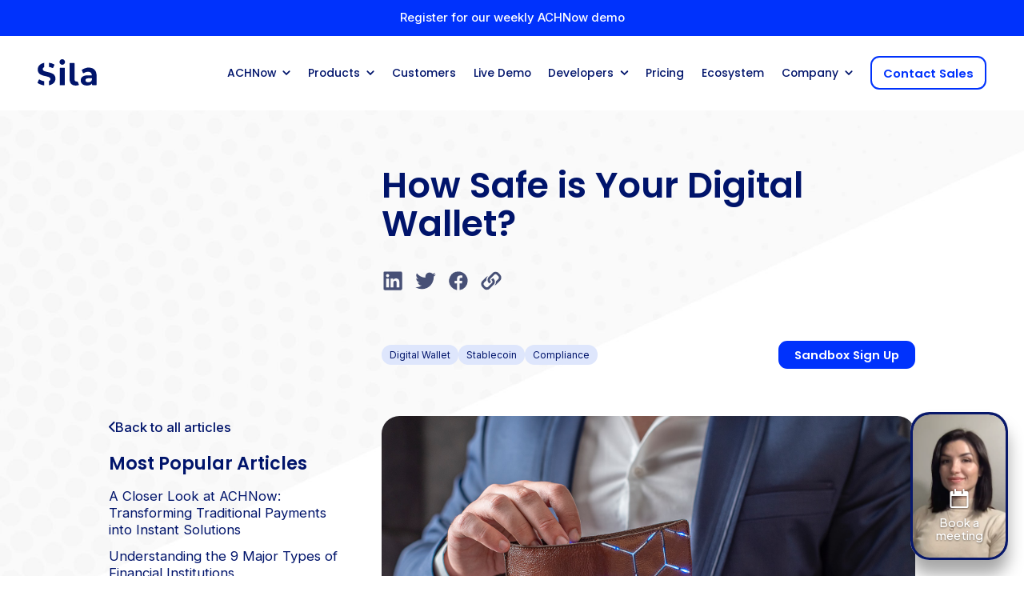

--- FILE ---
content_type: text/html
request_url: https://www.silamoney.com/ach/how-safe-is-your-digital-wallet
body_size: 23453
content:
<!DOCTYPE html><!-- Last Published: Tue Jan 13 2026 13:08:07 GMT+0000 (Coordinated Universal Time) --><html data-wf-domain="www.silamoney.com" data-wf-page="656466ab5869d9816f4ff4a3" data-wf-site="63d43458930b4597301500af" lang="en" data-wf-collection="656466ab5869d9816f4ff660" data-wf-item-slug="how-safe-is-your-digital-wallet"><head><meta charset="utf-8"/><title>How Safe is Your Digital Wallet? • Sila</title><meta content="Sending money online or through a digital wallet is often faster, easier, and more convenient than other conventional payment types. Read on to learn if using a digital wallet is safe." name="description"/><meta content="How Safe is Your Digital Wallet? • Sila" property="og:title"/><meta content="Sending money online or through a digital wallet is often faster, easier, and more convenient than other conventional payment types. Read on to learn if using a digital wallet is safe." property="og:description"/><meta content="https://cdn.prod.website-files.com/63d43458930b452aef1500bf/63d43458930b4583511505d3_How-Safe-is-Your-Digital-Wallet.jpg" property="og:image"/><meta content="How Safe is Your Digital Wallet? • Sila" property="twitter:title"/><meta content="Sending money online or through a digital wallet is often faster, easier, and more convenient than other conventional payment types. Read on to learn if using a digital wallet is safe." property="twitter:description"/><meta content="https://cdn.prod.website-files.com/63d43458930b452aef1500bf/63d43458930b4583511505d3_How-Safe-is-Your-Digital-Wallet.jpg" property="twitter:image"/><meta property="og:type" content="website"/><meta content="summary_large_image" name="twitter:card"/><meta content="width=device-width, initial-scale=1" name="viewport"/><link href="https://cdn.prod.website-files.com/63d43458930b4597301500af/css/sila-money-2023.shared.b191372a2.css" rel="stylesheet" type="text/css" integrity="sha384-sZE3KiszCzJBKqnUrI5kSJeHsPeaMDBoJujqTOZswnuXAawyrBbbMywnpor0xNPy" crossorigin="anonymous"/><link href="https://fonts.googleapis.com" rel="preconnect"/><link href="https://fonts.gstatic.com" rel="preconnect" crossorigin="anonymous"/><script src="https://ajax.googleapis.com/ajax/libs/webfont/1.6.26/webfont.js" type="text/javascript"></script><script type="text/javascript">WebFont.load({  google: {    families: ["Poppins:regular,500,600,700","Inter:300,regular,500,600,700:latin,latin-ext"]  }});</script><script type="text/javascript">!function(o,c){var n=c.documentElement,t=" w-mod-";n.className+=t+"js",("ontouchstart"in o||o.DocumentTouch&&c instanceof DocumentTouch)&&(n.className+=t+"touch")}(window,document);</script><link href="https://cdn.prod.website-files.com/63d43458930b4597301500af/63ee70f19210b68e22292f39_Sila-Favicon-32-2.png" rel="shortcut icon" type="image/x-icon"/><link href="https://cdn.prod.website-files.com/63d43458930b4597301500af/63ee70f344e7ff582bc3a743_Sila-Favicon-256-2.png" rel="apple-touch-icon"/><link href="https://www.silamoney.com/ach/how-safe-is-your-digital-wallet" rel="canonical"/><link href="rss.xml" rel="alternate" title="RSS Feed" type="application/rss+xml"/><style>
  body {
    -webkit-font-smoothing: antialiased;
    -moz-osx-font-smoothing: grayscale;
    text-rendering: optimizeLegibility;
  }
</style>

<!-- Google Tag Manager -->
<script>
  (function(w,d,s,l,i){w[l]=w[l]||[];w[l].push({'gtm.start':
new Date().getTime(),event:'gtm.js'});var f=d.getElementsByTagName(s)[0],
j=d.createElement(s),dl=l!='dataLayer'?'&l='+l:'';j.async=true;j.src=
'https://www.googletagmanager.com/gtm.js?id='+i+dl;f.parentNode.insertBefore(j,f);
})(window,document,'script','dataLayer','GTM-W95R9VR');
</script>
<!-- End Google Tag Manager -->

<!-- LeadFeeder -->
<script> 
  (function(ss,ex){ window.ldfdr=window.ldfdr||function(){(ldfdr._q=ldfdr._q||[]).push([].slice.call(arguments));}; (function(d,s){ fs=d.getElementsByTagName(s)[0]; function ce(src){ var cs=d.createElement(s); cs.src=src; cs.async=1; fs.parentNode.insertBefore(cs,fs); }; ce('https://sc.lfeeder.com/lftracker_v1_'+ss+(ex?'_'+ex:'')+'.js'); })(document,'script'); })('kn9Eq4RRYAY4RlvP'); 
</script>

<!-- Meta -->
<meta name="ahrefs-site-verification" content="6aa95410687247f030a7c14654f1067d17c64a6e12661c62a88cc8b9ec429bd0">

<!-- Service Bell -->
<script>
  !function(w,d){function e(e,n){w.ServiceBell.q=w.ServiceBell.q||[],w.ServiceBell.q.push([e,n])}if(!w.ServiceBell){var i=function(n){for(var i=arguments.length,r=new Array(i>1?i-1:0),c=1;c<i;c++)r[c-1]=arguments[c];e(n,r)};["init","identify","dial","alert","bookMeeting","hide","show","expand","collapse","connect","disconnect","showPopup"].forEach((function(r){i[r]=function(){for(var i=arguments.length,r=new Array(i),c=0;c<i;c++)r[c]=arguments[c];e(n,r)}})),w.ServiceBell=i}var s=d.createElement("script");s.id="service-bell-script",s.src="https://cdn.servicebell.com/main.js",s.async=1;var r=d.getElementsByTagName("script")[0];r.parentNode.insertBefore(s,r)}(window,document);
  ServiceBell("init", "30163d374ed04524a7cb124e93e26dea", { mode: "iframe-jit" });
</script>

<!-- Finsweet Cookie Consent -->
<!-- <script async src="https://cdn.jsdelivr.net/npm/@finsweet/cookie-consent@1/fs-cc.js" fs-cc-mode="opt-out"></script> -->

<!-- Bing Webmaster Verification -->
<meta name="msvalidate.01" content="5D02CD6E480B7F6468BBBA93B0C47F83" />

<!-- linkbot -->
<script type='text/javascript' id='pagemapIdscript' defer src='https://bot.linkbot.com/bot.js#19726-0a872?property-id=19726-0a872'></script>

 <script>!function(key) {
if (window.reb2b) return;
window.reb2b = {loaded: true};
var s = document.createElement("script");
s.async = true;
s.src = "https://b2bjsstore.s3.us-west-2.amazonaws.com/b/" + key + "/" + key + ".js.gz";
document.getElementsByTagName("script")[0].parentNode.insertBefore(s, document.getElementsByTagName("script")[0]);
}("ZQO92DH8MEN7");</script> <!-- [Attributes by Finsweet] CMS Slider -->
<script async src="https://cdn.jsdelivr.net/npm/@finsweet/attributes-cmsslider@1/cmsslider.js"></script>

<!-- [Attributes by Finsweet] Table of Contents -->
<script defer src="https://cdn.jsdelivr.net/npm/@finsweet/attributes-toc@1/toc.js"></script>

<!-- [Attributes by Finsweet] Copy to clipboard -->
<script defer src="https://cdn.jsdelivr.net/npm/@finsweet/attributes-copyclip@1/copyclip.js"></script></head><body><div class="page-wrapper"><div class="global-styles w-embed"><style>

/* Make text look crisper and more legible in all browsers */
body {
  -webkit-font-smoothing: antialiased;
  -moz-osx-font-smoothing: grayscale;
  font-smoothing: antialiased;
  text-rendering: optimizeLegibility;
}

/* Focus state style for keyboard navigation for the focusable elements */
*[tabindex]:focus-visible,
  input[type="file"]:focus-visible {
   outline: 0.125rem solid #4d65ff;
   outline-offset: 0.125rem;
}

/* Get rid of top margin on first element in any rich text element */
.w-richtext > :not(div):first-child, .w-richtext > div:first-child > :first-child {
  margin-top: 0 !important;
}

/* Get rid of bottom margin on last element in any rich text element */
.w-richtext>:last-child, .w-richtext ol li:last-child, .w-richtext ul li:last-child {
	margin-bottom: 0 !important;
}

/* Prevent all click and hover interaction with an element */
.pointer-events-off {
	pointer-events: none;
}

/* Enables all click and hover interaction with an element */
.pointer-events-on {
  pointer-events: auto;
}

/* Create a class of .div-square which maintains a 1:1 dimension of a div */
.div-square::after {
	content: "";
	display: block;
	padding-bottom: 100%;
}

/* Make sure containers never lose their center alignment */
.container-medium,.container-small, .container-large {
	margin-right: auto !important;
  margin-left: auto !important;
}

/* 
Make the following elements inherit typography styles from the parent and not have hardcoded values. 
Important: You will not be able to style for example "All Links" in Designer with this CSS applied.
Uncomment this CSS to use it in the project. Leave this message for future hand-off.
*/
/*
a,
.w-input,
.w-select,
.w-tab-link,
.w-nav-link,
.w-dropdown-btn,
.w-dropdown-toggle,
.w-dropdown-link {
  color: inherit;
  text-decoration: inherit;
  font-size: inherit;
}
*/

/* Apply "..." after 3 lines of text */
.text-style-3lines {
	display: -webkit-box;
	overflow: hidden;
	-webkit-line-clamp: 3;
	-webkit-box-orient: vertical;
}

/* Apply "..." after 2 lines of text */
.text-style-2lines {
	display: -webkit-box;
	overflow: hidden;
	-webkit-line-clamp: 2;
	-webkit-box-orient: vertical;
}

/* Adds inline flex display */
.display-inlineflex {
  display: inline-flex;
}

/* These classes are never overwritten */
.hide {
  display: none !important;
}

@media screen and (max-width: 991px) {
    .hide, .hide-tablet {
        display: none !important;
    }
}
  @media screen and (max-width: 767px) {
    .hide-mobile-landscape{
      display: none !important;
    }
}
  @media screen and (max-width: 479px) {
    .hide-mobile{
      display: none !important;
    }
}
 
.margin-0 {
  margin: 0rem !important;
}
  
.padding-0 {
  padding: 0rem !important;
}

.spacing-clean {
padding: 0rem !important;
margin: 0rem !important;
}

.margin-top {
  margin-right: 0rem !important;
  margin-bottom: 0rem !important;
  margin-left: 0rem !important;
}

.padding-top {
  padding-right: 0rem !important;
  padding-bottom: 0rem !important;
  padding-left: 0rem !important;
}
  
.margin-right {
  margin-top: 0rem !important;
  margin-bottom: 0rem !important;
  margin-left: 0rem !important;
}

.padding-right {
  padding-top: 0rem !important;
  padding-bottom: 0rem !important;
  padding-left: 0rem !important;
}

.margin-bottom {
  margin-top: 0rem !important;
  margin-right: 0rem !important;
  margin-left: 0rem !important;
}

.padding-bottom {
  padding-top: 0rem !important;
  padding-right: 0rem !important;
  padding-left: 0rem !important;
}

.margin-left {
  margin-top: 0rem !important;
  margin-right: 0rem !important;
  margin-bottom: 0rem !important;
}
  
.padding-left {
  padding-top: 0rem !important;
  padding-right: 0rem !important;
  padding-bottom: 0rem !important;
}
  
.margin-horizontal {
  margin-top: 0rem !important;
  margin-bottom: 0rem !important;
}

.padding-horizontal {
  padding-top: 0rem !important;
  padding-bottom: 0rem !important;
}

.margin-vertical {
  margin-right: 0rem !important;
  margin-left: 0rem !important;
}
  
.padding-vertical {
  padding-right: 0rem !important;
  padding-left: 0rem !important;
}

::selection {
    background: #dee6fc;
    color: #01136b;
}

  html { font-size: 1rem; }
  @media screen and (max-width:1920px) { html { font-size: calc(0.49999999999999994rem + 0.41666666666666674vw); } }
  @media screen and (max-width:1440px) { html { font-size: calc(0.8438475546305931rem + 0.10405827263267431vw); } }
  @media screen and (max-width:479px) { html { font-size: calc(0.8747384937238494rem + 0.41841004184100417vw); } }



/* .product-graphic-image {
  -webkit-filter: drop-shadow(0px 4px 100px rgba(117, 251, 255, 0.33));
  filter: drop-shadow(0px 4px 100px rgba(117, 251, 255, 0.33));
}
*/

</style>

<style>
@import url("https://fonts.googleapis.com/css2?family=Inter:wght@300&display=swap&text=↑→↓←↗↖♡");
@import url("https://fonts.googleapis.com/css2?family=Inter:wght@400&display=swap&text=↑→↓←↗↖♡");
@import url("https://fonts.googleapis.com/css2?family=Inter:wght@500&display=swap&text=↑→↓←↗↖♡");
@import url("https://fonts.googleapis.com/css2?family=Inter:wght@600&display=swap&text=↑→↓←↗↖♡");
@import url("https://fonts.googleapis.com/css2?family=Inter:wght@700&display=swap&text=↑→↓←↗↖♡");
</style></div><nav id="header-top" class="header"><div class="pre-navbar"><a href="/live-demo" class="pre-header_link w-inline-block"><div>Register for our weekly ACHNow demo</div></a></div><div data-animation="default" class="nav_component w-nav" data-easing2="ease" data-easing="ease" data-collapse="medium" data-w-id="18aaddb3-798f-517e-176f-c8470885d134" role="banner" data-no-scroll="1" data-duration="400" data-doc-height="1"><div class="padding-global"><div class="nav_container"><a href="/" class="sila-logo w-inline-block"><div class="w-embed"><svg width="100%" height="100%" viewBox="0 0 102 45" fill="currentColor" xmlns="http://www.w3.org/2000/svg">
<path d="M11.3195 37.5427V44.6674C7.14726 44.1234 3.2231 42.6498 0.476621 40.8436C0.267066 40.7055 0.113319 40.4975 0.0427537 40.2567C-0.0278113 40.0159 -0.0106127 39.7578 0.0912861 39.5285L2.01379 35.1872C2.0744 35.0481 2.16444 34.9239 2.2777 34.823C2.39096 34.7222 2.52475 34.6471 2.66984 34.6029C2.81493 34.5587 2.96787 34.5465 3.11813 34.5671C3.26839 34.5878 3.41239 34.6407 3.5402 34.7224C5.70546 36.1483 8.62085 37.1042 11.3195 37.5427Z"/>
<path d="M25.5111 14.9592C23.6834 14.1304 21.7552 13.5445 19.7754 13.2163V6.08569C22.757 6.48614 25.6548 7.36349 28.3578 8.68414C28.6025 8.8052 28.7909 9.01631 28.8835 9.27321C28.976 9.5301 28.9655 9.81286 28.8542 10.0622L26.9213 14.4293C26.8655 14.5584 26.7843 14.6749 26.6825 14.7719C26.5807 14.8689 26.4604 14.9443 26.3287 14.9938C26.1971 15.0432 26.0569 15.0657 25.9164 15.0597C25.7759 15.0538 25.6381 15.0196 25.5111 14.9592Z"/>
<path d="M30.7289 33.1061C30.7289 39.259 26.2976 43.1778 19.7751 44.4507V37.0462C21.4289 36.3595 22.1254 35.2609 22.1254 33.8932C22.1254 32.3984 21.2169 31.4267 19.7698 30.7031C17.6996 29.668 14.5196 29.1503 11.3194 28.3589C5.80047 26.9804 0.228516 24.7785 0.228516 17.6323C0.228516 11.4371 4.72297 7.50763 11.3194 6.26123V13.6394C9.57114 14.32 8.83258 15.4449 8.83258 16.8445C8.83258 18.3866 9.79913 19.3691 11.3201 20.0978C13.4274 21.1066 16.5963 21.6189 19.7705 22.4164C25.2467 23.7897 30.7289 26.0183 30.7289 33.1061Z"/>
<path d="M71.0616 42.7571C71.1236 42.8894 71.157 43.0333 71.1597 43.1794C71.1623 43.3254 71.1342 43.4704 71.077 43.6049C71.0199 43.7393 70.9351 43.8602 70.8281 43.9597C70.7211 44.0592 70.5944 44.135 70.4561 44.1822C69.0152 44.6699 67.5035 44.9156 65.9822 44.9096C58.3237 44.9096 55.1553 40.4204 55.1553 34.0826V7.41112C55.1553 7.27241 55.1826 7.13507 55.2357 7.00692C55.2888 6.87877 55.3666 6.76233 55.4647 6.66426C55.5628 6.56619 55.6792 6.48839 55.8074 6.43533C55.9355 6.38226 56.0729 6.35496 56.2116 6.35498H62.5492C62.6879 6.35496 62.8253 6.38226 62.9534 6.43533C63.0816 6.48839 63.198 6.56619 63.2961 6.66426C63.3942 6.76233 63.472 6.87877 63.5251 7.00692C63.5782 7.13507 63.6055 7.27241 63.6055 7.41112V34.0826C63.6055 36.4588 64.7649 38.0437 67.5666 38.0437C67.7611 38.0433 67.9554 38.0311 68.1485 38.0072C68.3703 37.9824 68.5943 38.0292 68.7877 38.1408C68.9811 38.2524 69.1336 38.4229 69.2231 38.6275L71.0616 42.7571Z"/>
<path d="M101.631 27.3496C101.58 20.2551 97.4438 14.2771 87.6978 14.2771C84.3582 14.2771 79.9839 15.7435 76.7667 17.8187C76.5475 17.9674 76.3869 18.1876 76.3122 18.4417C76.2375 18.6957 76.2534 18.9679 76.3572 19.2115L78.0564 23.2803C78.108 23.418 78.1892 23.5426 78.2944 23.6454C78.3996 23.7481 78.5261 23.8264 78.665 23.8747C78.8038 23.923 78.9516 23.9402 79.0978 23.9249C79.2441 23.9096 79.3852 23.8623 79.511 23.7864C81.4888 22.5661 84.186 21.4291 86.6605 21.4291C91.726 21.4291 93.3751 24.3421 93.3751 27.4806H86.7708C77.9034 27.4806 74.2803 31.2147 74.2803 36.1423C74.2803 41.0645 78.199 44.9095 85.1442 44.9095C88.5931 44.9095 91.6668 44.0223 93.8903 41.429L93.8913 41.428V43.3245C93.8913 43.4632 93.9186 43.6006 93.9717 43.7287C94.0248 43.8569 94.1026 43.9733 94.2007 44.0714C94.2988 44.1695 94.4152 44.2473 94.5434 44.3004C94.6715 44.3535 94.8089 44.3808 94.9476 44.3808H100.577C100.857 44.3808 101.125 44.2694 101.324 44.0714C101.522 43.8733 101.633 43.6046 101.633 43.3245V27.3491L101.631 27.3496ZM87.1829 39.2695C84.3411 39.2695 82.5351 37.9914 82.5351 35.937C82.5351 33.8878 83.9872 32.4657 87.7005 32.4657H93.8903C93.8903 38.0496 90.1916 39.2695 87.1829 39.2695Z"/>
<path d="M46.3752 14.8052H38.585C38.4027 14.8052 38.2549 14.953 38.2549 15.1353V44.0513C38.2549 44.2337 38.4027 44.3814 38.585 44.3814H46.3752C46.5575 44.3814 46.7053 44.2337 46.7053 44.0513V15.1353C46.7053 14.953 46.5575 14.8052 46.3752 14.8052Z"/>
<path d="M42.4798 9.50655C45.105 9.50655 47.2331 7.37843 47.2331 4.75327C47.2331 2.12811 45.105 0 42.4798 0C39.8547 0 37.7266 2.12811 37.7266 4.75327C37.7266 7.37843 39.8547 9.50655 42.4798 9.50655Z"/>
</svg></div></a><div class="nav-container"><nav role="navigation" class="nav-menu w-nav-menu"><div class="nav-list"><div class="nav-item"><div class="nav-link"><a href="#" class="nav-link is-inner">ACHNow</a><div class="nav-dropdown-arrow w-embed"><svg width="100%" height="100%" viewBox="0 0 24 24" fill="none" xmlns="http://www.w3.org/2000/svg">
<path d="M16 10L12 14L8 10" stroke="currentColor" stroke-width="2" stroke-linecap="round"/>
</svg></div></div><div class="nav-dropdown"><div class="nav-dropdown-list"><div class="nav-dropdown-links"><a href="/achnow" class="nav-dropdown-list-link">Intro</a><a href="/achnow/payroll" class="nav-dropdown-list-link">Payroll</a><a href="/achnow/proptech" class="nav-dropdown-list-link">PropTech</a><a href="/achnow/push-to-card" class="nav-dropdown-list-link">Push-to-Card</a><a href="/achnow/igaming" class="nav-dropdown-list-link">iGaming</a><a href="/achnow/us-expansion" class="nav-dropdown-list-link">US Expansion</a></div></div></div></div><div class="nav-item"><div class="nav-link"><div>Products</div><div class="nav-dropdown-arrow w-embed"><svg width="100%" height="100%" viewBox="0 0 24 24" fill="none" xmlns="http://www.w3.org/2000/svg">
<path d="M16 10L12 14L8 10" stroke="currentColor" stroke-width="2" stroke-linecap="round"/>
</svg></div></div><div class="nav-dropdown"><div class="nav-dropdown-list"><div class="nav-dropdown-links"><a href="/ach-api" class="nav-dropdown-list-link">ACH API</a><a href="/virtual-accounts" class="nav-dropdown-list-link">Virtual Accounts</a><a href="/wallet-api" class="nav-dropdown-list-link">Digital Wallet API</a><a href="/fraud-prevention" class="nav-dropdown-list-link">Fraud Prevention</a><a href="/kyc-api" class="nav-dropdown-list-link">KYC</a><a href="/kyb-api" class="nav-dropdown-list-link">KYB</a><a href="/bank-account-linking" class="nav-dropdown-list-link">Bank Account Linking</a></div></div></div></div><div class="nav-item"><a href="/customer-stories" class="nav-link">Customers</a></div><div class="nav-item"><a href="/live-demo" class="nav-link">Live Demo</a></div><div class="nav-item"><div class="nav-link"><div>Developers</div><div class="nav-dropdown-arrow w-embed"><svg width="100%" height="100%" viewBox="0 0 24 24" fill="none" xmlns="http://www.w3.org/2000/svg">
<path d="M16 10L12 14L8 10" stroke="currentColor" stroke-width="2" stroke-linecap="round"/>
</svg></div></div><div class="nav-dropdown"><div class="nav-dropdown-list"><div class="nav-dropdown-links"><a href="https://docs.silamoney.com/docs" target="_blank" class="nav-dropdown-list-link">Docs <span class="inline-arrow">↗</span></a><a href="https://status.silamoney.com/" target="_blank" class="nav-dropdown-list-link">API Status <span class="inline-arrow">↗</span></a><a href="https://console.silamoney.com/register" target="_blank" class="nav-dropdown-list-link">Sandbox <span class="inline-arrow">↗</span></a></div></div></div></div><div class="nav-item"><a href="/pricing" class="nav-link">Pricing</a></div><div class="nav-item"><a href="/ecosystem" class="nav-link">Ecosystem</a></div><div class="nav-item"><div class="nav-link"><div>Company</div><div class="nav-dropdown-arrow w-embed"><svg width="100%" height="100%" viewBox="0 0 24 24" fill="none" xmlns="http://www.w3.org/2000/svg">
<path d="M16 10L12 14L8 10" stroke="currentColor" stroke-width="2" stroke-linecap="round"/>
</svg></div></div><div class="nav-dropdown"><div class="nav-dropdown-list"><div class="nav-dropdown-links"><a href="/about" class="nav-dropdown-list-link">About Us</a><a href="/careers" class="nav-dropdown-list-link">Careers</a><a href="/blog" class="nav-dropdown-list-link">Blog</a><a href="/news" class="nav-dropdown-list-link">News &amp; Events</a></div></div></div></div><div class="nav-btns"><div class="nav-sub-text"><div class="text-size-small">Ready to Grow Your Business?</div></div><a href="/welcome" class="button is-blue is-nav w-inline-block"><div>Contact Sales</div></a></div></div></nav><div class="lf-nav-wrapper w-nav-button"><div class="lf-nav-container"><div data-is-ix2-target="1" class="lf-nav-icon" data-w-id="4ae25171-fdaa-f790-0b0b-db744080ec5f" data-animation-type="lottie" data-src="https://cdn.prod.website-files.com/63d43458930b4597301500af/63ee85bb32c18a665c78dfe5_lottieflow-menu-nav-06-ffffff-easey.json" data-loop="0" data-direction="1" data-autoplay="0" data-renderer="svg" data-default-duration="2.36" data-duration="0"></div></div></div></div></div></div></div><div class="hide w-embed w-script"><script>
	const header = document.querySelector('.header');
  const nav = document.querySelector('.nav');
  const navBtn = document.querySelector('.nav-btn');
  const navBtns = document.querySelectorAll('.nav-btns .btn');
  
  const navLinks = document.querySelectorAll('.nav-item');
  
  navLinks.forEach(function(link) {
  	link.addEventListener('click', function() {
    	link.classList.toggle('is-active');
    });
  });
  
  window.addEventListener('resize', function() {
    let activeLinks = document.querySelectorAll('.nav-item.is-active');
    
    if(window.innerWidth >= 992) {
    	nav.classList.remove('open');
      document.body.style = '';
      activeLinks.forEach((links) => links.classList.remove('is-active'));
    	if(!nav.classList.contains('nav-dark')) {
        navBtns.forEach((btn) => btn.classList.remove('btn-white'));
      }
    }
  });
  
  navBtn.addEventListener('click', function() {
  	nav.classList.toggle('open');
    
    if(!nav.classList.contains('nav-dark')) {
    	navBtns.forEach((btn) => btn.classList.toggle('btn-white'));
    }
    
    if(nav.classList.contains('open')) {
    	document.body.style = 'max-height: 100vh; overflow: hidden;';
    } else {
    	document.body.style = '';
    }
  });
</script></div><div class="w-embed"><style>
	.nav-btn .nav-close-btn {
  	display: none;
  }
  
  .nav-btn.w--open .nav-open-btn {
  	display: none;
  }
  
  .nav-btn.w--open .nav-close-btn {
  	display: block;
  }
  
  /*.nav-item .nav-link {
  	color: currentColor;
  }*/
  
  .nav-item .nav-dropdown {
  	display: none;
  }
  
  @media all and (min-width: 992px) {
  	.nav-dropdown-list {
      box-shadow: 0px 4px 12px rgba(56, 69, 115, 0.08), 0px -3.91912px 30.1471px rgba(56, 69, 115, 0.0456112), 0px -1.6278px 12.5216px rgba(56, 69, 115, 0.035), 0px -0.588744px 4.5288px rgba(56, 69, 115, 0.0243888);
    }
    
    .nav-item:hover .nav-dropdown {
      display: block;
    }
  }
  
  @media all and (max-width: 991px) {
    .header.show-nav .nav-item {
    	color: #94AAFC;
    }
    
    .nav.open .nav-logo {
    	color: #fff;
    }
    
  	.nav-item.is-active .nav-dropdown {
      display: block;
    }
  }
</style></div></nav><main class="main-wrapper"><header class="section_blog-header background-dots-angled-light"><div class="padding-global"><div class="container-medium"><div class="padding-section-large"><div class="article-row"><div class="article-sidebar"></div><div class="article-content"><h1 class="margin-bottom margin-medium">How Safe is Your Digital Wallet?</h1><div class="article-info"><div class="article-date hide">August 1, 2022</div><div class="blog-share-links w-embed"><a class="share-icon" href="http://www.linkedin.com/shareArticle?mini=true&url=&title=&summary=&source=" target="_blank" title="Share on LinkedIn" onclick="window.open('http://www.linkedin.com/shareArticle?mini=true&url=' + encodeURIComponent(document.URL) + '&title=' + encodeURIComponent(document.title)); return false;"><svg width="36" height="36" viewBox="0 0 24 24" fill="currentColor"><path d="M19.75 5.39v13.22a1.14 1.14 0 0 1-1.14 1.14H5.39a1.14 1.14 0 0 1-1.14-1.14V5.39a1.14 1.14 0 0 1 1.14-1.14h13.22a1.14 1.14 0 0 1 1.14 1.14zM8.81 10.18H6.53v7.3H8.8v-7.3zM9 7.67a1.31 1.31 0 0 0-1.3-1.32h-.04a1.32 1.32 0 0 0 0 2.64A1.31 1.31 0 0 0 9 7.71v-.04zm8.46 5.37c0-2.2-1.4-3.05-2.78-3.05a2.6 2.6 0 0 0-2.3 1.18h-.07v-1h-2.14v7.3h2.28V13.6a1.51 1.51 0 0 1 1.36-1.63h.09c.72 0 1.26.45 1.26 1.6v3.91h2.28l.02-4.43z"></path></svg></a>

<a class="share-icon" href="https://twitter.com/intent/tweet?" target="_blank" title="Share on Twitter" onclick="window.open('https://twitter.com/intent/tweet?text=' + encodeURIComponent(document.title) + ':%20 ' + encodeURIComponent(document.URL)); return false;"><svg width="36" height="36" viewBox="0 0 24 24" fill="currentColor"><path d="M20 5.34c-.67.41-1.4.7-2.18.87a3.45 3.45 0 0 0-5.02-.1 3.49 3.49 0 0 0-1.02 2.47c0 .28.03.54.07.8a9.91 9.91 0 0 1-7.17-3.66 3.9 3.9 0 0 0-.5 1.74 3.6 3.6 0 0 0 1.56 2.92 3.36 3.36 0 0 1-1.55-.44V10c0 1.67 1.2 3.08 2.8 3.42-.3.06-.6.1-.94.12l-.62-.06a3.5 3.5 0 0 0 3.24 2.43 7.34 7.34 0 0 1-4.36 1.49l-.81-.05a9.96 9.96 0 0 0 5.36 1.56c6.4 0 9.91-5.32 9.9-9.9v-.5c.69-.49 1.28-1.1 1.74-1.81-.63.3-1.3.48-2 .56A3.33 3.33 0 0 0 20 5.33"></path></svg></a>

<a class="share-icon" href="https://www.facebook.com/sharer/sharer.php?u=&t=" title="Share on Facebook" target="_blank" onclick="window.open('https://www.facebook.com/sharer/sharer.php?u=' + encodeURIComponent(document.URL) + '&t=' + encodeURIComponent(document.URL)); return false;"><svg width="36" height="36" viewBox="0 0 24 24" fill="currentColor"><path d="M19.75 12.04c0-4.3-3.47-7.79-7.75-7.79a7.77 7.77 0 0 0-5.9 12.84 7.77 7.77 0 0 0 4.69 2.63v-5.49h-1.9v-2.2h1.9v-1.62c0-1.88 1.14-2.9 2.8-2.9.8 0 1.49.06 1.69.08v1.97h-1.15c-.91 0-1.1.43-1.1 1.07v1.4h2.17l-.28 2.2h-1.88v5.52a7.77 7.77 0 0 0 6.7-7.71"></path></svg></a>


<a fs-copyclip-element="click" class="share-icon" target="_blank" title="Copy Link"> 
<span style="display: none;" fs-copyclip-element="copy-this">https://silamoney.com/ach/how-safe-is-your-digital-wallet</span>
<svg width="36" height="36" viewBox="0 0 24 24" fill="currentColor"><path fill-rule="evenodd" clip-rule="evenodd" d="M3.57 14.67c0-.57.13-1.11.38-1.6l.02-.02v-.02l.02-.02c0-.02 0-.02.02-.02.12-.26.3-.52.57-.8L7.78 9v-.02l.01-.02c.44-.41.91-.7 1.44-.85a4.87 4.87 0 0 0-1.19 2.36A5.04 5.04 0 0 0 8 11.6L6.04 13.6c-.19.19-.32.4-.38.65a2 2 0 0 0 0 .9c.08.2.2.4.38.57l1.29 1.31c.27.28.62.42 1.03.42.42 0 .78-.14 1.06-.42l1.23-1.25.79-.78 1.15-1.16c.08-.09.19-.22.28-.4.1-.2.15-.42.15-.67 0-.16-.02-.3-.06-.45l-.02-.02v-.02l-.07-.14s0-.03-.04-.06l-.06-.13-.02-.02c0-.02 0-.03-.02-.05a.6.6 0 0 0-.14-.16l-.48-.5c0-.04.02-.1.04-.15l.06-.12 1.17-1.14.09-.09.56.57c.02.04.08.1.16.18l.05.04.03.06.04.05.03.04.04.06.1.14.02.02c0 .02.01.03.03.04l.1.2v.02c.1.16.2.38.3.68a1 1 0 0 1 .04.25 3.2 3.2 0 0 1 .02 1.33 3.49 3.49 0 0 1-.95 1.87l-.66.67-.97.97-1.56 1.57a3.4 3.4 0 0 1-2.47 1.02c-.97 0-1.8-.34-2.49-1.03l-1.3-1.3a3.55 3.55 0 0 1-1-2.51v-.01h-.02v.02zm5.39-3.43c0-.19.02-.4.07-.63.13-.74.44-1.37.95-1.87l.66-.67.97-.98 1.56-1.56c.68-.69 1.5-1.03 2.47-1.03.97 0 1.8.34 2.48 1.02l1.3 1.32a3.48 3.48 0 0 1 1 2.48c0 .58-.11 1.11-.37 1.6l-.02.02v.02l-.02.04c-.14.27-.35.54-.6.8L16.23 15l-.01.02-.01.02c-.44.42-.92.7-1.43.83a4.55 4.55 0 0 0 1.23-3.52L18 10.38c.18-.21.3-.42.35-.65a2.03 2.03 0 0 0-.01-.9 1.96 1.96 0 0 0-.36-.58l-1.3-1.3a1.49 1.49 0 0 0-1.06-.42c-.42 0-.77.14-1.06.4l-1.2 1.27-.8.8-1.16 1.15c-.08.08-.18.21-.29.4a1.66 1.66 0 0 0-.08 1.12l.02.03v.02l.06.14s.01.03.05.06l.06.13.02.02.01.02.01.02c.05.08.1.13.14.16l.47.5c0 .04-.02.09-.04.15l-.06.12-1.15 1.15-.1.08-.56-.56a2.3 2.3 0 0 0-.18-.19c-.02-.01-.02-.03-.02-.04l-.02-.02a.37.37 0 0 1-.1-.12c-.03-.03-.05-.04-.05-.06l-.1-.15-.02-.02-.02-.04-.08-.17v-.02a5.1 5.1 0 0 1-.28-.69 1.03 1.03 0 0 1-.04-.26c-.06-.23-.1-.46-.1-.7v.01z"></path></svg></a></div><div class="article-social hide"><a data-share-type="linkedin" href="/ach/how-safe-is-your-digital-wallet" target="_blank" aria-current="page" class="share-link w-inline-block w--current"><img src="https://cdn.prod.website-files.com/63d43458930b4597301500af/63d43458930b457ce1150278_icon-linkedin.svg" loading="lazy" alt="LinkedIn"/></a><a data-share-type="twitter" href="/ach/how-safe-is-your-digital-wallet" target="_blank" aria-current="page" class="share-link w-inline-block w--current"><img src="https://cdn.prod.website-files.com/63d43458930b4597301500af/63d43458930b450744150281_icon-twitter.svg" loading="lazy" alt="Twitter"/></a><a data-share-type="facebook" href="/ach/how-safe-is-your-digital-wallet" target="_blank" aria-current="page" class="share-link w-inline-block w--current"><img src="https://cdn.prod.website-files.com/63d43458930b4597301500af/63d43458930b450f5815028b_icon-facebook.svg" loading="lazy" alt="Facebook"/></a></div></div><div class="article-meta-wrapper"><div class="article-tags w-dyn-list"><div role="list" class="article-tags-list w-dyn-items"><div role="listitem" class="article-tags-item w-dyn-item"><div>Digital Wallet</div></div><div role="listitem" class="article-tags-item w-dyn-item"><div>Stablecoin</div></div><div role="listitem" class="article-tags-item w-dyn-item"><div>Compliance</div></div></div></div><div class="blog-header-cta_component"><a href="https://console.silamoney.com/" target="_blank" class="button is-filled is-small w-inline-block"><div>Sandbox Sign Up</div></a><a href="#" class="button is-filled is-small w-inline-block w-condition-invisible"><div class="w-dyn-bind-empty"></div></a></div></div></div></div><div class="padding-bottom padding-xlarge"></div><div class="article-row"><div id="w-node-e0e2da5f-6311-a38e-c189-eeaedc5900fb-6f4ff4a3" class="article-sidebar"><a href="/blog" class="story-info-back-link w-inline-block"><div class="w-embed"><svg width="8" height="13" viewBox="0 0 8 13" fill="none" xmlns="http://www.w3.org/2000/svg">
<path d="M6.5,1L1,6.5L6.5,12" stroke="currentColor" stroke-width="2" stroke-linecap="round" stroke-linejoin="round"/>
</svg></div><p>Back to all articles</p></a><div class="blog-related-wrapper"><div class="margin-bottom margin-small"><h2 class="heading-style-h3">Most Popular Articles</h2></div><div class="w-dyn-list"><div role="list" class="article-related-list w-dyn-items"><div role="listitem" class="article-related-list-item w-dyn-item"><a href="/ach/a-closer-look-at-achnow-transforming-traditional-payments-into-instant-solutions" class="article-related-item w-inline-block"><div class="article-related-item-date hide">March 1, 2024</div><div class="article-related-item-title">A Closer Look at ACHNow: Transforming Traditional Payments into Instant Solutions</div></a></div><div role="listitem" class="article-related-list-item w-dyn-item"><a href="/ach/understanding-the-9-major-types-of-financial-institutions" class="article-related-item w-inline-block"><div class="article-related-item-date hide">August 1, 2022</div><div class="article-related-item-title">Understanding the 9 Major Types of Financial Institutions</div></a></div><div role="listitem" class="article-related-list-item w-dyn-item"><a href="/ach/stablecoins-come-with-new-callenges-market-potentials-and-embedded-regulation" class="article-related-item w-inline-block"><div class="article-related-item-date hide">June 30, 2022</div><div class="article-related-item-title">Stablecoins Come With New Callenges, Market Potentials, and Embedded Regulation</div></a></div></div></div></div><div class="article-related"><div class="blog-toc"><h2 class="heading-style-h4">Article Table of Contents</h2><div class="fs-toc_link-content"><div class="fs-toc_link-wrapper is-h2"><a href="#" class="fs-toc_link w-inline-block"><div fs-toc-element="link"> </div></a><div fs-toc-element="ix-trigger" id="w-node-e0e2da5f-6311-a38e-c189-eeaedc59010f-6f4ff4a3" class="fs-toc_h-trigger"></div><div class="fs-toc_link-wrapper is-h3"><a href="#" class="fs-toc_link is-h3 w-inline-block"><div fs-toc-element="link">Example H3</div></a><div class="fs-toc_link-wrapper is-h4"><a href="#" class="fs-toc_link is-h4 w-inline-block"><div fs-toc-element="link">Example H4</div></a><div class="fs-toc_link-wrapper is-h5"><a href="#" class="fs-toc_link is-h5 w-inline-block"><div fs-toc-element="link">Example H5</div></a><div class="fs-toc_link-wrapper is-h6"><a href="#" class="fs-toc_link is-h6 w-inline-block"><div fs-toc-element="link">Example H6</div></a></div></div></div></div></div></div><div class="fs-toc_link-content is-margin-top w-condition-invisible"><div class="fs-toc_link-wrapper is-h2"><a href="#" class="fs-toc_link w-inline-block"><div fs-toc-element="link-2"> </div></a><div fs-toc-element="ix-trigger-2" id="w-node-e0e2da5f-6311-a38e-c189-eeaedc590125-6f4ff4a3" class="fs-toc_h-trigger"></div><div class="fs-toc_link-wrapper is-h3 hide"><a href="#" class="fs-toc_link is-h3 w-inline-block"><div fs-toc-element="link-2">Example H3</div></a><div class="fs-toc_link-wrapper is-h4"><a href="#" class="fs-toc_link is-h4 w-inline-block"><div fs-toc-element="link-2">Example H4</div></a><div class="fs-toc_link-wrapper is-h5"><a href="#" class="fs-toc_link is-h5 w-inline-block"><div fs-toc-element="link-2">Example H5</div></a><div class="fs-toc_link-wrapper is-h6"><a href="#" class="fs-toc_link is-h6 w-inline-block"><div fs-toc-element="link-2">Example H6</div></a></div></div></div></div></div></div></div><div class="blog-sidebar-cta_component"><h2 class="heading-style-h4">Curious About Instant ACH?</h2><p class="text-size-small">Join our weekly ACHNow demo to see how Sila’s instant payments orchestration works across RTP, FedNow, and ACH. Get your questions answered live and discover how to bring faster payouts to your users.</p><a href="/live-demo" class="button is-filled w-inline-block"><div>Sign Up for the ACHNow Demo</div></a></div><div class="blog-sidebar-cta_component w-condition-invisible"><h3 class="cta-heading w-dyn-bind-empty"></h3><p class="w-dyn-bind-empty"></p><a href="#" class="button is-filled w-inline-block"><div class="w-dyn-bind-empty"></div></a></div></div></div><div class="article-content"><div style="background-image:url(&quot;https://cdn.prod.website-files.com/63d43458930b452aef1500bf/63d43458930b4583511505d3_How-Safe-is-Your-Digital-Wallet.jpg&quot;)" class="article-preview"></div><div fs-toc-hideurlhash="true" fs-toc-element="contents" fs-toc-offsettop="36px" class="article-rich-text w-richtext"><p>Sending money online or through a digital wallet is often faster, easier, and more convenient than other conventional payment types. However, this newer technology relies on mobile phone technology and online security. Given the rise of digital wallet use in the past decade, some wonder if it is actually safe or if putting your financial information online in a digital wallet comes with an increased risk.</p><p>Naturally, digital wallets are designed with security measures in place. Using one can make transactions easier, and it can actually keep your money safer than traditional wallets.  </p><p>‍</p><h2>What Is A Digital Wallet?</h2><p>A digital wallet is a software-based online payment tool that usually exists on a web browser or phone app and <a href="https://silamoney.com/fintech/how-digital-wallets-can-streamline-your-payment-processing/">facilitates payments online</a>. A digital wallet might store an online debit card, an online credit card, access to bank payments, the use of cryptocurrencies or crypto wallets, or the payment of digital cash. </p><p>Using a digital wallet is pretty simple. They require some setup, where the user must log in to the desired account and approve the credentials. However, once they are set up, the user can use the digital wallet regularly to pay at point-of-sale systems in businesses, send money electronically, accept money electronically, connect an <a href="https://silamoney.com/ach/the-basics-of-an-ach-payment/">Automated Clearing House (ACH)</a> payment, send money internationally, and much more. </p><p>‍</p><h2>How Does a Digital Wallet Work</h2><p>Many popular digital wallets, like the Google Pay and Apple Pay apps, have mobile apps on iOS and Android devices. Once set up, these apps can be used to make purchases through tap technology or by sending money online. </p><p>Digital wallets must connect with certain verified payees, like at POS systems or members online. Not every payee has the capabilities of accepting electronic money transfers, so you must ensure that the app logo is on the payment system that you choose. </p><p>If it is, then you open your digital wallet app, choose the payment method that you prefer, and then tap the device on the POS system terminal. The payment should be approved, and a message will be sent to confirm the transaction.</p><p> </p><h2>Digital Wallet App Security</h2><p>Digital wallets are run on software, usually powered by APIs (Application Payment Interfaces). APIs are secure codes that send transaction data to a specific and verified site, ensuring your payment information is not publicly available online. </p><p>Each transaction is protected by the app, credit card company, retail outlet, or bank, or credit union that issued the card. And the financial payment data is secured through the app security system itself (usually a login). </p><p>Security may be compromised if your device is lost or stolen. If you used credentials to log in, know that at least your digital payment data is safe. No matter what, you should be able to provide your device ID number (your International Mobile Equipment Identifier [IMEI] or Mobile Equipment Identifier [MEID] number) to your phone carrier, who can then disable your smartphone and digital payment apps. This way, your sensitive information can be blocked by those who come across your phone. </p><p>You’ll also want to report any theft to the police. </p><p>In terms of regular security, there is a low chance of your app being hacked. Digital wallets are protected with layers of device security, including API private keys and <a href="https://stackoverflow.com/questions/17784908/what-is-an-api-token#:~:text=Usually%20an%20API%20token%20is,store%20in%20order%20to%20authenticate.">tokenization</a>. Therefore, the payment data in your app is heavily encoded. If a payee gets hacked, your debit card number and credit card number will be protected. </p><p>‍</p><h2>How to Keep Your Digital Wallet Safe</h2><p>While the app itself is secure, you want to practice data security and password protection best practices to prevent someone from gaining access to your app:</p><ul role="list"><li>Make sure to lock your phone and protect it with a password</li><li>Your wallet should also be protected, and make sure that the password is different from your phone password</li><li>Be discreet when unlocking your device</li><li>Try to avoid using digital payment services over an unprotected WiFi environment. While it can’t always be avoided, make sure you aren’t loading your sensitive bank card information over the network</li><li>Install extra security apps on the devices where you use your digital wallet; this might include a smartphone or computer locator, the ability to wipe sensitive personal information from your device, and a device locker</li><li>Monitor your financial bank accounts; if you notice fraudulent behaviors, you can immediately report it</li><li>Write down the make, model, and serial number of your device, including the unique device identifier (IMEI and MEID) so that you can disconnect your phone when you need to. </li></ul><p>‍</p><h2>Keep Your Finances Secure</h2><p>Digital wallets make payment simple, fast, and easy. They are also extremely secure. Remember to put your trust in a company that has security top of mind, like Sila. They use private third-party APIs to verify bank information, so none of the information is secured with Sila. This makes your financial data even more secure because the third party can ensure that the payment data is stored securely and in a credible location off-site. </p><p>Sila’s digital wallet has incorporated crypto technology, which makes it even more secure. Crypto transactions are recorded on the blockchain, so you know that every transaction can be verified for secure transactions. Their technology also utilizes smart contract technology for reliable and secure transactions as well. </p><p>Consider Sila to keep your finances secure, and consider their <a href="https://silamoney.com/wallet-api/">digital wallet API</a> for convenience and reliability when you need a digital wallet. </p><p>‍</p></div><div class="blog-middle-cta_component w-condition-invisible"><div class="banner"><div class="banner-content"><h3 class="margin-bottom margin-small w-dyn-bind-empty"></h3><p class="w-dyn-bind-empty"></p></div><div class="banner-buttons"><a href="#" class="button is-filled is-width-auto w-inline-block"><div class="w-dyn-bind-empty"></div></a></div></div></div><div fs-toc-hideurlhash="true" fs-toc-element="contents-2" fs-toc-offsettop="36px" class="article-rich-text rich-text-default w-dyn-bind-empty w-richtext"></div><div class="blog-share-links w-embed"><a class="share-icon" href="http://www.linkedin.com/shareArticle?mini=true&url=&title=&summary=&source=" target="_blank" title="Share on LinkedIn" onclick="window.open('http://www.linkedin.com/shareArticle?mini=true&url=' + encodeURIComponent(document.URL) + '&title=' + encodeURIComponent(document.title)); return false;"><svg width="36" height="36" viewBox="0 0 24 24" fill="currentColor"><path d="M19.75 5.39v13.22a1.14 1.14 0 0 1-1.14 1.14H5.39a1.14 1.14 0 0 1-1.14-1.14V5.39a1.14 1.14 0 0 1 1.14-1.14h13.22a1.14 1.14 0 0 1 1.14 1.14zM8.81 10.18H6.53v7.3H8.8v-7.3zM9 7.67a1.31 1.31 0 0 0-1.3-1.32h-.04a1.32 1.32 0 0 0 0 2.64A1.31 1.31 0 0 0 9 7.71v-.04zm8.46 5.37c0-2.2-1.4-3.05-2.78-3.05a2.6 2.6 0 0 0-2.3 1.18h-.07v-1h-2.14v7.3h2.28V13.6a1.51 1.51 0 0 1 1.36-1.63h.09c.72 0 1.26.45 1.26 1.6v3.91h2.28l.02-4.43z"></path></svg></a>

<a class="share-icon" href="https://twitter.com/intent/tweet?" target="_blank" title="Share on Twitter" onclick="window.open('https://twitter.com/intent/tweet?text=' + encodeURIComponent(document.title) + ':%20 ' + encodeURIComponent(document.URL)); return false;"><svg width="36" height="36" viewBox="0 0 24 24" fill="currentColor"><path d="M20 5.34c-.67.41-1.4.7-2.18.87a3.45 3.45 0 0 0-5.02-.1 3.49 3.49 0 0 0-1.02 2.47c0 .28.03.54.07.8a9.91 9.91 0 0 1-7.17-3.66 3.9 3.9 0 0 0-.5 1.74 3.6 3.6 0 0 0 1.56 2.92 3.36 3.36 0 0 1-1.55-.44V10c0 1.67 1.2 3.08 2.8 3.42-.3.06-.6.1-.94.12l-.62-.06a3.5 3.5 0 0 0 3.24 2.43 7.34 7.34 0 0 1-4.36 1.49l-.81-.05a9.96 9.96 0 0 0 5.36 1.56c6.4 0 9.91-5.32 9.9-9.9v-.5c.69-.49 1.28-1.1 1.74-1.81-.63.3-1.3.48-2 .56A3.33 3.33 0 0 0 20 5.33"></path></svg></a>

<a class="share-icon" href="https://www.facebook.com/sharer/sharer.php?u=&t=" title="Share on Facebook" target="_blank" onclick="window.open('https://www.facebook.com/sharer/sharer.php?u=' + encodeURIComponent(document.URL) + '&t=' + encodeURIComponent(document.URL)); return false;"><svg width="36" height="36" viewBox="0 0 24 24" fill="currentColor"><path d="M19.75 12.04c0-4.3-3.47-7.79-7.75-7.79a7.77 7.77 0 0 0-5.9 12.84 7.77 7.77 0 0 0 4.69 2.63v-5.49h-1.9v-2.2h1.9v-1.62c0-1.88 1.14-2.9 2.8-2.9.8 0 1.49.06 1.69.08v1.97h-1.15c-.91 0-1.1.43-1.1 1.07v1.4h2.17l-.28 2.2h-1.88v5.52a7.77 7.77 0 0 0 6.7-7.71"></path></svg></a>


<a fs-copyclip-element="click" class="share-icon" target="_blank" title="Copy Link"> 
<span style="display: none;" fs-copyclip-element="copy-this">https://silamoney.com/ach/how-safe-is-your-digital-wallet</span>
<svg width="36" height="36" viewBox="0 0 24 24" fill="currentColor"><path fill-rule="evenodd" clip-rule="evenodd" d="M3.57 14.67c0-.57.13-1.11.38-1.6l.02-.02v-.02l.02-.02c0-.02 0-.02.02-.02.12-.26.3-.52.57-.8L7.78 9v-.02l.01-.02c.44-.41.91-.7 1.44-.85a4.87 4.87 0 0 0-1.19 2.36A5.04 5.04 0 0 0 8 11.6L6.04 13.6c-.19.19-.32.4-.38.65a2 2 0 0 0 0 .9c.08.2.2.4.38.57l1.29 1.31c.27.28.62.42 1.03.42.42 0 .78-.14 1.06-.42l1.23-1.25.79-.78 1.15-1.16c.08-.09.19-.22.28-.4.1-.2.15-.42.15-.67 0-.16-.02-.3-.06-.45l-.02-.02v-.02l-.07-.14s0-.03-.04-.06l-.06-.13-.02-.02c0-.02 0-.03-.02-.05a.6.6 0 0 0-.14-.16l-.48-.5c0-.04.02-.1.04-.15l.06-.12 1.17-1.14.09-.09.56.57c.02.04.08.1.16.18l.05.04.03.06.04.05.03.04.04.06.1.14.02.02c0 .02.01.03.03.04l.1.2v.02c.1.16.2.38.3.68a1 1 0 0 1 .04.25 3.2 3.2 0 0 1 .02 1.33 3.49 3.49 0 0 1-.95 1.87l-.66.67-.97.97-1.56 1.57a3.4 3.4 0 0 1-2.47 1.02c-.97 0-1.8-.34-2.49-1.03l-1.3-1.3a3.55 3.55 0 0 1-1-2.51v-.01h-.02v.02zm5.39-3.43c0-.19.02-.4.07-.63.13-.74.44-1.37.95-1.87l.66-.67.97-.98 1.56-1.56c.68-.69 1.5-1.03 2.47-1.03.97 0 1.8.34 2.48 1.02l1.3 1.32a3.48 3.48 0 0 1 1 2.48c0 .58-.11 1.11-.37 1.6l-.02.02v.02l-.02.04c-.14.27-.35.54-.6.8L16.23 15l-.01.02-.01.02c-.44.42-.92.7-1.43.83a4.55 4.55 0 0 0 1.23-3.52L18 10.38c.18-.21.3-.42.35-.65a2.03 2.03 0 0 0-.01-.9 1.96 1.96 0 0 0-.36-.58l-1.3-1.3a1.49 1.49 0 0 0-1.06-.42c-.42 0-.77.14-1.06.4l-1.2 1.27-.8.8-1.16 1.15c-.08.08-.18.21-.29.4a1.66 1.66 0 0 0-.08 1.12l.02.03v.02l.06.14s.01.03.05.06l.06.13.02.02.01.02.01.02c.05.08.1.13.14.16l.47.5c0 .04-.02.09-.04.15l-.06.12-1.15 1.15-.1.08-.56-.56a2.3 2.3 0 0 0-.18-.19c-.02-.01-.02-.03-.02-.04l-.02-.02a.37.37 0 0 1-.1-.12c-.03-.03-.05-.04-.05-.06l-.1-.15-.02-.02-.02-.04-.08-.17v-.02a5.1 5.1 0 0 1-.28-.69 1.03 1.03 0 0 1-.04-.26c-.06-.23-.1-.46-.1-.7v.01z"></path></svg></a></div><div class="article-banner"><div class="banner"><div class="banner-content"><p class="w-dyn-bind-empty"></p><h3 class="w-dyn-bind-empty"></h3><h3>The Banking API for Software Teams</h3></div><div class="banner-buttons"><a href="#" class="button is-filled w-inline-block w-condition-invisible"><div class="w-dyn-bind-empty"></div></a><a href="https://console.silamoney.com/register" target="_blank" class="button is-filled w-inline-block"><div>Sandbox Sign Up</div></a><a href="/welcome" class="button is-filled w-inline-block"><div>Contact Sales</div></a></div></div></div></div></div></div></div></div></header><header class="section_blog-related"><div class="padding-global"><div class="container-medium"><div class="padding-section-large"><div class="margin-bottom margin-xlarge"><h2 class="heading-style-h1">Related Articles</h2></div><div data-delay="4000" data-animation="slide" class="fs-slider w-slider" data-autoplay="false" data-easing="ease" data-hide-arrows="true" data-disable-swipe="false" data-autoplay-limit="0" data-nav-spacing="3" data-duration="500" data-infinite="false" fs-cmsslider-element="slider"><div class="w-slider-mask"><div class="fs-slider_slide w-slide"></div><div class="fs-slider_slide w-slide"></div></div><div class="fs-arrow prev-slide w-slider-arrow-left"><div class="w-embed"><svg width="17" height="33" viewBox="0 0 17 33" fill="none" xmlns="http://www.w3.org/2000/svg">
<path d="M0.451265 17.642L14.3359 32.0275C14.9452 32.6573 15.9323 32.6573 16.5431 32.0275C17.1523 31.3976 17.1523 30.3746 16.5431 29.7448L3.7597 16.5007L16.5415 3.25668C17.1508 2.62684 17.1508 1.60381 16.5415 0.97238C15.9323 0.34254 14.9436 0.34254 14.3344 0.97238L0.449726 15.3577C-0.150165 15.981 -0.150165 17.0201 0.451265 17.642Z" fill="currentColor"/>
</svg></div></div><div class="fs-arrow next-slide w-slider-arrow-right"><div class="w-embed"><svg width="17" height="33" viewBox="0 0 17 33" fill="none" xmlns="http://www.w3.org/2000/svg">
<path d="M16.5487 17.642L2.66406 32.0275C2.05481 32.6573 1.06773 32.6573 0.45694 32.0275C-0.152311 31.3976 -0.152311 30.3746 0.45694 29.7448L13.2403 16.5007L0.458479 3.25668C-0.15077 2.62684 -0.15077 1.60381 0.458479 0.97238C1.06773 0.34254 2.05635 0.34254 2.6656 0.97238L16.5503 15.3577C17.1502 15.981 17.1502 17.0201 16.5487 17.642Z" fill="currentColor"/>
</svg></div></div><div class="hide w-slider-nav w-round"></div></div><div fs-cmsslider-element="list" class="fs-slider-collection-wrapper w-dyn-list"><div role="list" class="fs-slider-collection-list w-dyn-items"><div role="listitem" class="fs-slider-collection-item w-dyn-item"><div class="blog-item"><div class="blog-item-preview"><a style="background-image:url(&quot;https://cdn.prod.website-files.com/63d43458930b452aef1500bf/681101eedefb371188d9487c_Understanding%20the%20NACHA%20Web%20Debit%20Rule.jpg&quot;)" href="/ach/understanding-the-nacha-web-debit-rule-what-it-is-and-why-it-matters" class="blog-item-preview-link w-inline-block"></a></div><div class="blog-item-common"><div class="blog-item-info"><div class="blog-item-date hide">April 29, 2025</div><div class="blog-item-tags w-dyn-list"><div role="list" class="blog-item-tags-items w-dyn-items"><div role="listitem" class="blog-item-tags-item w-dyn-item"><div class="blog-item-tag">ACH Network</div></div></div></div></div><a href="/ach/understanding-the-nacha-web-debit-rule-what-it-is-and-why-it-matters" class="blog-title-link w-inline-block"><h2>Understanding the NACHA Web Debit Rule: What It Is and Why It Matters</h2></a><p>Learn everything you need to know about the NACHA Web Debit Rule, including what it requires, why it matters, and examples of compliant and non-compliant practices. Stay compliant, reduce fraud, and protect your business with these essential insights.</p></div></div></div><div role="listitem" class="fs-slider-collection-item w-dyn-item"><div class="blog-item"><div class="blog-item-preview"><a style="background-image:url(&quot;https://cdn.prod.website-files.com/63d43458930b452aef1500bf/67a22f63ef498333299058da_Navigating%20Compliance%20Challenges%20When%20Launching%20a%20Fintech%20Startup.jpg&quot;)" href="/ach/navigating-compliance-challenges-when-launching-a-fintech-startup" class="blog-item-preview-link w-inline-block"></a></div><div class="blog-item-common"><div class="blog-item-info"><div class="blog-item-date hide">February 4, 2025</div><div class="blog-item-tags w-dyn-list"><div role="list" class="blog-item-tags-items w-dyn-items"><div role="listitem" class="blog-item-tags-item w-dyn-item"><div class="blog-item-tag">ACH</div></div></div></div></div><a href="/ach/navigating-compliance-challenges-when-launching-a-fintech-startup" class="blog-title-link w-inline-block"><h2>Navigating Compliance Challenges When Launching a Fintech Startup</h2></a><p>Launching a fintech startup comes with immense opportunities but also significant compliance challenges. From navigating KYC, AML, and data protection regulations to securing banking partnerships and managing fraud risks, fintechs must establish a strong compliance framework to succeed. This blog explores the key regulatory hurdles, best practices for compliance, and how leveraging a banking infrastructure provider like Sila can simplify the process, allowing startups to focus on innovation and growth.</p></div></div></div><div role="listitem" class="fs-slider-collection-item w-dyn-item"><div class="blog-item"><div class="blog-item-preview"><a style="background-image:url(&quot;https://cdn.prod.website-files.com/63d43458930b452aef1500bf/66998ab19940764d2da98634_A%20Guide%20to%20Building%20a%20Robust%20Financial%20Compliance%20Strategy.jpg&quot;)" href="/ach/a-guide-to-building-a-robust-financial-compliance-strategy" class="blog-item-preview-link w-inline-block"></a></div><div class="blog-item-common"><div class="blog-item-info"><div class="blog-item-date hide">July 18, 2024</div><div class="blog-item-tags w-dyn-list"><div role="list" class="blog-item-tags-items w-dyn-items"><div role="listitem" class="blog-item-tags-item w-dyn-item"><div class="blog-item-tag">Financial Technology</div></div></div></div></div><a href="/ach/a-guide-to-building-a-robust-financial-compliance-strategy" class="blog-title-link w-inline-block"><h2>A Guide to Building a Robust Financial Compliance Strategy</h2></a><p>Learn how to build a robust financial compliance strategy. Discover the importance of financial compliance, key components of an effective strategy, and how to identify and assess regulatory requirements.</p></div></div></div><div role="listitem" class="fs-slider-collection-item w-dyn-item"><div class="blog-item"><div class="blog-item-preview"><a style="background-image:url(&quot;https://cdn.prod.website-files.com/63d43458930b452aef1500bf/6671d6c7d24c76078b241a4c_Understanding%20the%20Corporate%20Transparency%20Act%20Implications%20and%20Importance.jpg&quot;)" href="/ach/understanding-the-corporate-transparency-act-implications-and-importance" class="blog-item-preview-link w-inline-block"></a></div><div class="blog-item-common"><div class="blog-item-info"><div class="blog-item-date hide">June 18, 2024</div><div class="blog-item-tags w-dyn-list"><div role="list" class="blog-item-tags-items w-dyn-items"><div role="listitem" class="blog-item-tags-item w-dyn-item"><div class="blog-item-tag">Banking</div></div></div></div></div><a href="/ach/understanding-the-corporate-transparency-act-implications-and-importance" class="blog-title-link w-inline-block"><h2>Understanding the Corporate Transparency Act: Implications and Importance</h2></a><p>Explore the Corporate Transparency Act&#x27;s impact on businesses and its role in combating financial crimes. Learn about reporting requirements, key provisions, and the importance of beneficial ownership transparency in fostering corporate accountability.</p></div></div></div><div role="listitem" class="fs-slider-collection-item w-dyn-item"><div class="blog-item"><div class="blog-item-preview"><a style="background-image:url(&quot;https://cdn.prod.website-files.com/63d43458930b452aef1500bf/6508511682b28562f85540c3_The%20Crucial%20Role%20of%20KYC%20in%20Maintaining%20Corporate%20Integrity.jpg&quot;)" href="/ach/the-crucial-role-of-kyc-in-maintaining-corporate-integrity" class="blog-item-preview-link w-inline-block"></a></div><div class="blog-item-common"><div class="blog-item-info"><div class="blog-item-date hide">September 18, 2023</div><div class="blog-item-tags w-dyn-list"><div role="list" class="blog-item-tags-items w-dyn-items"><div role="listitem" class="blog-item-tags-item w-dyn-item"><div class="blog-item-tag">KYC/KYB</div></div></div></div></div><a href="/ach/the-crucial-role-of-kyc-in-maintaining-corporate-integrity" class="blog-title-link w-inline-block"><h2>The Crucial Role of KYC in Maintaining Corporate Integrity</h2></a><p>In a world of heightened ethical scrutiny and regulatory challenges, business leaders must prioritize integrity. Learn how Know Your Customer (KYC) practices serve as the cornerstone of corporate security and trust. Explore the vital role KYC plays in reducing financial crimes, ensuring regulatory compliance, building customer trust, and safeguarding operations. Don&#x27;t overlook the fundamental significance of KYC in today&#x27;s globalized business landscape.</p></div></div></div><div role="listitem" class="fs-slider-collection-item w-dyn-item"><div class="blog-item"><div class="blog-item-preview"><a style="background-image:url(&quot;https://cdn.prod.website-files.com/63d43458930b452aef1500bf/64d2398616704766932795cb_The%20Future%20is%20Now%20How%20Digital%20Wallets%20are%20Transforming%20Fintech.jpg&quot;)" href="/ach/the-future-is-now-how-digital-wallets-are-transforming-fintech" class="blog-item-preview-link w-inline-block"></a></div><div class="blog-item-common"><div class="blog-item-info"><div class="blog-item-date hide">August 8, 2023</div><div class="blog-item-tags w-dyn-list"><div role="list" class="blog-item-tags-items w-dyn-items"><div role="listitem" class="blog-item-tags-item w-dyn-item"><div class="blog-item-tag">Digital Wallet</div></div></div></div></div><a href="/ach/the-future-is-now-how-digital-wallets-are-transforming-fintech" class="blog-title-link w-inline-block"><h2>The Future is Now: How Digital Wallets are Transforming Fintech</h2></a><p>Dive into the transformative power of digital wallets in the realm of fintech. Discover how these innovative tools are revolutionizing payments, streamlining financial transactions, and paving the way for a digital economy. </p></div></div></div></div></div></div></div></div></header></main><footer class="footer"><div class="footer-top background-color-gradient"><div class="padding-global"><div class="container-large"><div class="padding-section-medium"><div class="footer-header"><div class="footer-header-logo"><a href="/" class="sila-logo w-inline-block"><div class="w-embed"><svg width="100%" height="100%" viewBox="0 0 102 45" fill="currentColor" xmlns="http://www.w3.org/2000/svg">
<path d="M11.3195 37.5427V44.6674C7.14726 44.1234 3.2231 42.6498 0.476621 40.8436C0.267066 40.7055 0.113319 40.4975 0.0427537 40.2567C-0.0278113 40.0159 -0.0106127 39.7578 0.0912861 39.5285L2.01379 35.1872C2.0744 35.0481 2.16444 34.9239 2.2777 34.823C2.39096 34.7222 2.52475 34.6471 2.66984 34.6029C2.81493 34.5587 2.96787 34.5465 3.11813 34.5671C3.26839 34.5878 3.41239 34.6407 3.5402 34.7224C5.70546 36.1483 8.62085 37.1042 11.3195 37.5427Z"/>
<path d="M25.5111 14.9592C23.6834 14.1304 21.7552 13.5445 19.7754 13.2163V6.08569C22.757 6.48614 25.6548 7.36349 28.3578 8.68414C28.6025 8.8052 28.7909 9.01631 28.8835 9.27321C28.976 9.5301 28.9655 9.81286 28.8542 10.0622L26.9213 14.4293C26.8655 14.5584 26.7843 14.6749 26.6825 14.7719C26.5807 14.8689 26.4604 14.9443 26.3287 14.9938C26.1971 15.0432 26.0569 15.0657 25.9164 15.0597C25.7759 15.0538 25.6381 15.0196 25.5111 14.9592Z"/>
<path d="M30.7289 33.1061C30.7289 39.259 26.2976 43.1778 19.7751 44.4507V37.0462C21.4289 36.3595 22.1254 35.2609 22.1254 33.8932C22.1254 32.3984 21.2169 31.4267 19.7698 30.7031C17.6996 29.668 14.5196 29.1503 11.3194 28.3589C5.80047 26.9804 0.228516 24.7785 0.228516 17.6323C0.228516 11.4371 4.72297 7.50763 11.3194 6.26123V13.6394C9.57114 14.32 8.83258 15.4449 8.83258 16.8445C8.83258 18.3866 9.79913 19.3691 11.3201 20.0978C13.4274 21.1066 16.5963 21.6189 19.7705 22.4164C25.2467 23.7897 30.7289 26.0183 30.7289 33.1061Z"/>
<path d="M71.0616 42.7571C71.1236 42.8894 71.157 43.0333 71.1597 43.1794C71.1623 43.3254 71.1342 43.4704 71.077 43.6049C71.0199 43.7393 70.9351 43.8602 70.8281 43.9597C70.7211 44.0592 70.5944 44.135 70.4561 44.1822C69.0152 44.6699 67.5035 44.9156 65.9822 44.9096C58.3237 44.9096 55.1553 40.4204 55.1553 34.0826V7.41112C55.1553 7.27241 55.1826 7.13507 55.2357 7.00692C55.2888 6.87877 55.3666 6.76233 55.4647 6.66426C55.5628 6.56619 55.6792 6.48839 55.8074 6.43533C55.9355 6.38226 56.0729 6.35496 56.2116 6.35498H62.5492C62.6879 6.35496 62.8253 6.38226 62.9534 6.43533C63.0816 6.48839 63.198 6.56619 63.2961 6.66426C63.3942 6.76233 63.472 6.87877 63.5251 7.00692C63.5782 7.13507 63.6055 7.27241 63.6055 7.41112V34.0826C63.6055 36.4588 64.7649 38.0437 67.5666 38.0437C67.7611 38.0433 67.9554 38.0311 68.1485 38.0072C68.3703 37.9824 68.5943 38.0292 68.7877 38.1408C68.9811 38.2524 69.1336 38.4229 69.2231 38.6275L71.0616 42.7571Z"/>
<path d="M101.631 27.3496C101.58 20.2551 97.4438 14.2771 87.6978 14.2771C84.3582 14.2771 79.9839 15.7435 76.7667 17.8187C76.5475 17.9674 76.3869 18.1876 76.3122 18.4417C76.2375 18.6957 76.2534 18.9679 76.3572 19.2115L78.0564 23.2803C78.108 23.418 78.1892 23.5426 78.2944 23.6454C78.3996 23.7481 78.5261 23.8264 78.665 23.8747C78.8038 23.923 78.9516 23.9402 79.0978 23.9249C79.2441 23.9096 79.3852 23.8623 79.511 23.7864C81.4888 22.5661 84.186 21.4291 86.6605 21.4291C91.726 21.4291 93.3751 24.3421 93.3751 27.4806H86.7708C77.9034 27.4806 74.2803 31.2147 74.2803 36.1423C74.2803 41.0645 78.199 44.9095 85.1442 44.9095C88.5931 44.9095 91.6668 44.0223 93.8903 41.429L93.8913 41.428V43.3245C93.8913 43.4632 93.9186 43.6006 93.9717 43.7287C94.0248 43.8569 94.1026 43.9733 94.2007 44.0714C94.2988 44.1695 94.4152 44.2473 94.5434 44.3004C94.6715 44.3535 94.8089 44.3808 94.9476 44.3808H100.577C100.857 44.3808 101.125 44.2694 101.324 44.0714C101.522 43.8733 101.633 43.6046 101.633 43.3245V27.3491L101.631 27.3496ZM87.1829 39.2695C84.3411 39.2695 82.5351 37.9914 82.5351 35.937C82.5351 33.8878 83.9872 32.4657 87.7005 32.4657H93.8903C93.8903 38.0496 90.1916 39.2695 87.1829 39.2695Z"/>
<path d="M46.3752 14.8052H38.585C38.4027 14.8052 38.2549 14.953 38.2549 15.1353V44.0513C38.2549 44.2337 38.4027 44.3814 38.585 44.3814H46.3752C46.5575 44.3814 46.7053 44.2337 46.7053 44.0513V15.1353C46.7053 14.953 46.5575 14.8052 46.3752 14.8052Z"/>
<path d="M42.4798 9.50655C45.105 9.50655 47.2331 7.37843 47.2331 4.75327C47.2331 2.12811 45.105 0 42.4798 0C39.8547 0 37.7266 2.12811 37.7266 4.75327C37.7266 7.37843 39.8547 9.50655 42.4798 9.50655Z"/>
</svg></div></a><h2 class="heading-style-h4">The Money API for Fintech</h2><div class="social-links_component"><a href="https://www.linkedin.com/company/silamoney/" target="_blank" class="social-link w-inline-block"><div class="icon-1x1-medium-large w-embed"><svg width="100%" height="100%" aria-hidden="true" fill='currentColor' role="img" viewBox="0 0 100 100" xmlns="http://www.w3.org/2000/svg">
<path d="M93,0H7C3.1,0,0,3.1,0,7v86c0,3.9,3.1,7,7,7h86c3.9,0,7-3.1,7-7V7C100,3.1,96.9,0,93,0z M30.2,85.2H15.4V38.2
	h14.8V85.2z M22.8,31.7c-4.8,0-8.6-3.8-8.6-8.5s3.8-8.5,8.6-8.5c4.7,0,8.6,3.8,8.6,8.5C31.4,27.9,27.6,31.7,22.8,31.7z M85.8,85.2
	H71V62.3c0-5.5-0.1-12.5-7.7-12.5c-7.7,0-8.9,5.9-8.9,12.1v23.3H39.5V38.2h14.2v6.4H54c2-3.7,6.8-7.6,14-7.6
	c15,0,17.8,9.8,17.8,22.5V85.2z"/>
</svg></div></a><a href="https://twitter.com/silamoney" target="_blank" class="social-link w-inline-block"><div class="icon-1x1-medium-large w-embed"><svg width="100%" height="100%" aria-hidden="true" fill='currentColor' role="img" viewBox="0 0 100 100" xmlns="http://www.w3.org/2000/svg">
<path d="M93,0H7C3.1,0,0,3.1,0,7v86c0,3.9,3.1,7,7,7h86c3.9,0,7-3.1,7-7V7C100,3.1,96.9,0,93,0z M78.1,35.5
	c0,0.6,0,1.3,0,1.9C78.2,56.7,63.6,79,36.9,79c-8.2,0-15.9-2.4-22.3-6.6c1.2,0.1,2.3,0.2,3.5,0.2c6.8,0,13-2.3,18-6.2
	c-6.4-0.1-11.7-4.3-13.6-10.1c2.2,0.3,4.2,0.3,6.6-0.3c-6.7-1.4-11.6-7.3-11.6-14.4v-0.2c1.9,1.1,4.2,1.8,6.6,1.9
	c-2-1.3-3.6-3.1-4.8-5.3c-1.1-2.1-1.7-4.5-1.7-6.9c0-2.7,0.7-5.2,2-7.4c7.2,8.9,17.9,14.7,29.9,15.3c-2.1-9.9,5.3-18,14.2-18
	c4.2,0,8,1.8,10.6,4.6c3.3-0.6,6.4-1.8,9.2-3.5c-1.1,3.4-3.4,6.2-6.4,8c2.9-0.3,5.8-1.1,8.4-2.3C83.5,30.8,81,33.4,78.1,35.5z"/>
</svg></div></a><a href="https://www.youtube.com/channel/UCBZIVKvArgDIXUR41cpjZxQ" target="_blank" class="social-link w-inline-block"><div class="icon-1x1-medium-large w-embed"><svg width="100%" height="100%" aria-hidden="true" fill='currentColor' role="img" viewBox="0 0 100 100" xmlns="http://www.w3.org/2000/svg">
<path d="M41.7,38.1L63,50L41.7,62V38.1z M100,7v86c0,3.9-3.1,7-7,7H7c-3.9,0-7-3.1-7-7V7c0-3.9,3.1-7,7-7h86
	C96.9,0,100,3.1,100,7z M90.6,50.1c0,0,0-13.1-1.7-19.4c-0.9-3.5-3.7-6.2-7.2-7.1C75.4,21.8,50,21.8,50,21.8s-25.4,0-31.7,1.7
	c-3.5,0.9-6.2,3.7-7.2,7.1c-1.7,6.3-1.7,19.4-1.7,19.4s0,13.1,1.7,19.4c0.9,3.5,3.7,6.1,7.2,7c6.3,1.7,31.7,1.7,31.7,1.7
	s25.4,0,31.7-1.7c3.5-0.9,6.2-3.5,7.2-7C90.6,63.2,90.6,50.1,90.6,50.1z"/>
</svg></div></a></div></div><div class="newsletter-signup_component"><div class="margin-bottom margin-small"><h2 class="heading-style-h3">Sign Up for Our Newsletter</h2></div><div class="form_component w-form"><form id="newsletter-form" name="email-form" data-name="Email Form" redirect="/newsletter-signup-thank-you" data-redirect="/newsletter-signup-thank-you" method="get" class="form_form is-newsletter" data-wf-page-id="656466ab5869d9816f4ff4a3" data-wf-element-id="fa714405-31c3-4e14-77c3-d003c79768e7"><input class="form_input is-newsletter w-input" maxlength="256" name="name" data-name="Name" placeholder="Name" type="text" id="name" required=""/><input class="form_input is-newsletter w-input" maxlength="256" name="email" data-name="Email" placeholder="Email" type="email" id="email" required=""/><input type="submit" data-wait="Please wait..." class="button is-newsletter is-blue w-button" value="Submit"/></form><div class="newsletter-success w-form-done"><div>Thank you! Your submission has been received!</div></div><div class="w-form-fail"><div>Oops! Something went wrong while submitting the form.</div></div></div></div></div></div><div class="divider is-dark"></div></div></div></div><div class="footer-bottom"><div class="padding-global"><div class="container-large"><div class="padding-section-medium"><div class="footer-links"><div class="footer-item"><div class="footer-title-link"><div>ACHNow</div><div class="footer-dropdown-arrow w-embed"><svg width="24" height="24" viewBox="0 0 24 24" fill="none" xmlns="http://www.w3.org/2000/svg">
<path d="M16 10L12 14L8 10" stroke="currentColor" stroke-width="2" stroke-linecap="round"/>
</svg></div></div><div class="footer-dropdown"><div class="footer-dropdown-list"><div class="footer-links-block"><a href="/achnow/payroll" class="footer-link">Payroll</a><a href="/achnow/proptech" class="footer-link">PropTech</a><a href="/achnow/push-to-card" class="footer-link">Push-to-Card</a><a href="/achnow/igaming" class="footer-link">iGaming</a><a href="/achnow/us-expansion" class="footer-link">US Expansion</a></div></div></div></div><div class="footer-item"><div class="footer-title-link"><div>API Products</div><div class="footer-dropdown-arrow w-embed"><svg width="24" height="24" viewBox="0 0 24 24" fill="none" xmlns="http://www.w3.org/2000/svg">
<path d="M16 10L12 14L8 10" stroke="currentColor" stroke-width="2" stroke-linecap="round"/>
</svg></div></div><div class="footer-dropdown"><div class="footer-dropdown-list"><div class="footer-links-block"><a href="/ach-api" class="footer-link">ACH API</a><a href="/virtual-accounts" class="footer-link">Virtual Accounts</a><a href="/wallet-api" class="footer-link">Digital Wallet API</a><a href="/fraud-prevention" class="footer-link">Fraud Prevention</a><a href="/kyc-api" class="footer-link">KYC</a><a href="/kyb-api" class="footer-link">KYB</a><a href="/bank-account-linking" class="footer-link">Bank Account Linking</a></div></div></div></div><div class="footer-item"><div class="footer-title-link"><div>Banking API &amp; SDKs</div><div class="footer-dropdown-arrow w-embed"><svg width="24" height="24" viewBox="0 0 24 24" fill="none" xmlns="http://www.w3.org/2000/svg">
<path d="M16 10L12 14L8 10" stroke="currentColor" stroke-width="2" stroke-linecap="round"/>
</svg></div></div><div class="footer-dropdown"><div class="footer-dropdown-list"><div class="footer-links-block"><a href="https://docs.silamoney.com/docs" target="_blank" class="footer-link w-inline-block"><div>Sila API Docs ↗</div></a><a href="https://docs.silamoney.com/docs/nodejavascript-sdk" target="_blank" class="footer-link w-inline-block"><div>JavaScript Payments SDK ↗</div></a><a href="https://docs.silamoney.com/docs/php-sdk-028-rc" target="_blank" class="footer-link w-inline-block"><div>PHP Payments SDK ↗</div></a><a href="https://docs.silamoney.com/docs/python-sdk" target="_blank" class="footer-link w-inline-block"><div>Python Payments SDK ↗</div></a><a href="https://docs.silamoney.com/docs/netc-sdk-beta" target="_blank" class="footer-link w-inline-block"><div>.Net Payments SDK ↗</div></a><a href="https://docs.silamoney.com/docs/netc-sdk-beta" target="_blank" class="footer-link w-inline-block"><div>C# Payments SDK ↗</div></a><a href="https://docs.silamoney.com/docs/java-sdk-028-rc" target="_blank" class="footer-link w-inline-block"><div>Java SDK ↗</div></a></div></div></div></div><div class="footer-item"><div class="footer-title-link"><div>Get Started</div><div class="footer-dropdown-arrow w-embed"><svg width="24" height="24" viewBox="0 0 24 24" fill="none" xmlns="http://www.w3.org/2000/svg">
<path d="M16 10L12 14L8 10" stroke="currentColor" stroke-width="2" stroke-linecap="round"/>
</svg></div></div><div class="footer-dropdown"><div class="footer-dropdown-list"><div class="footer-links-block"><a href="https://console.silamoney.com/register" target="_blank" class="footer-link w-inline-block"><div>Start Your Sila Journey ↗</div></a><a href="https://console.silamoney.com/register" target="_blank" class="footer-link w-inline-block"><div>Developer Console ↗</div></a><a href="https://docs.silamoney.com/docs/sila-demo-app" target="_blank" class="footer-link w-inline-block"><div>Watch Sila Demo Video ↗</div></a></div></div></div></div><div class="footer-item"><div class="footer-title-link"><div>About</div><div class="footer-dropdown-arrow w-embed"><svg width="24" height="24" viewBox="0 0 24 24" fill="none" xmlns="http://www.w3.org/2000/svg">
<path d="M16 10L12 14L8 10" stroke="currentColor" stroke-width="2" stroke-linecap="round"/>
</svg></div></div><div class="footer-dropdown"><div class="footer-dropdown-list"><div class="footer-links-block"><a href="/about" class="footer-link w-inline-block"><div>Meet the Sila Team</div></a><a href="/contact-request" class="footer-link w-inline-block"><div>Contact Us</div></a><a href="/careers" class="footer-link w-inline-block"><div>Careers at Sila</div></a><a href="/news" class="footer-link w-inline-block"><div>News &amp; Events</div></a></div></div></div></div><div class="footer-item"><div class="footer-title-link"><div>Resources</div><div class="footer-dropdown-arrow w-embed"><svg width="24" height="24" viewBox="0 0 24 24" fill="none" xmlns="http://www.w3.org/2000/svg">
<path d="M16 10L12 14L8 10" stroke="currentColor" stroke-width="2" stroke-linecap="round"/>
</svg></div></div><div class="footer-dropdown"><div class="footer-dropdown-list"><div class="footer-links-block"><a href="/blog" class="footer-link w-inline-block"><div>Fintech Blog</div></a><a href="/what-is-ach-payments" class="footer-link w-inline-block"><div>What are ACH Payments?</div></a></div></div></div></div></div><div class="footer-badge-wrapper"><div class="footer-badge-content"><div class="footer-disclaimer"><p>All third-party names and logos are trademarks of their respective owners. These owners are not affiliated with Sila®, and have not sponsored or endorsed Sila® products or services. The content(s) of this website are not financial advice, and is for informational purposes only. Sila® is not a bank.<br/></p></div><div class="footer-legal"><div>© 2025 Sila®</div><div class="hide-tablet">|</div><a href="/website-visitor-agreement" class="footer-link w-inline-block"><div>Website Visitor Agreement</div></a><a href="/website-privacy-statement" class="footer-link w-inline-block"><div>Website Privacy Statement</div></a><a href="/legal" class="footer-link w-inline-block"><div>Legal</div></a></div></div><div title="Sila is a leader in Small-Business Payment Gateways on G2" class="soc-badge"><img src="https://cdn.prod.website-files.com/63d43458930b4597301500af/65cbfdd5ec256146677883e2_Sila-SOC2-Type2.png" loading="lazy" alt="Sila SOC 2 Type 2" class="g2-badge"/></div></div><div class="w-embed"><style>
  ul {
    list-style-image: url('https://cdn.prod.website-files.com/624ac15604d5afb499a6bc72/627cdb4352e9f87d65308004_list-dot-icon.svg');
  }
</style></div></div></div></div></div></footer></div><script src="https://d3e54v103j8qbb.cloudfront.net/js/jquery-3.5.1.min.dc5e7f18c8.js?site=63d43458930b4597301500af" type="text/javascript" integrity="sha256-9/aliU8dGd2tb6OSsuzixeV4y/faTqgFtohetphbbj0=" crossorigin="anonymous"></script><script src="https://cdn.prod.website-files.com/63d43458930b4597301500af/js/sila-money-2023.schunk.e0c428ff9737f919.js" type="text/javascript" integrity="sha384-ar82P9eriV3WGOD8Lkag3kPxxkFE9GSaSPalaC0MRlR/5aACGoFQNfyqt0dNuYvt" crossorigin="anonymous"></script><script src="https://cdn.prod.website-files.com/63d43458930b4597301500af/js/sila-money-2023.schunk.e72e5586958c8691.js" type="text/javascript" integrity="sha384-HBKqKIeVFpJPBYqDHJR5vW6O/tK1mAUn0N7+tlL+Kk2hxmb+GK9WJBMUK232AbjY" crossorigin="anonymous"></script><script src="https://cdn.prod.website-files.com/63d43458930b4597301500af/js/sila-money-2023.efc8c8a4.6c8399b578789738.js" type="text/javascript" integrity="sha384-J+JqK6zSyTIPSTTDKvPNXgNZrkFyXLIHbDEmkzycniD8giyX8hgvVieh5pc2Xkmo" crossorigin="anonymous"></script><script type="text/javascript">
    (function(e,t,o,n,p,r,i){e.visitorGlobalObjectAlias=n;e[e.visitorGlobalObjectAlias]=e[e.visitorGlobalObjectAlias]||function(){(e[e.visitorGlobalObjectAlias].q=e[e.visitorGlobalObjectAlias].q||[]).push(arguments)};e[e.visitorGlobalObjectAlias].l=(new Date).getTime();r=t.createElement("script");r.src=o;r.async=true;i=t.getElementsByTagName("script")[0];i.parentNode.insertBefore(r,i)})(window,document,"https://diffuser-cdn.app-us1.com/diffuser/diffuser.js","vgo");
    vgo('setAccount', '225924083');
    vgo('setTrackByDefault', true);

    vgo('process');
</script><script>

window.addEventListener('load', function(){

	let shareLinks = document.querySelectorAll('.share-link');
  
  if(shareLinks){
  	shareLinks.forEach(function(link){
    	let prefixShare = '';
    	if(link.getAttribute('data-share-type') == 'linkedin'){
      	link.setAttribute('href', 'https://www.linkedin.com/sharing/share-offsite/?url=' + window.location.origin + link.getAttribute('href'));
      }
      if(link.getAttribute('data-share-type') == 'twitter'){
      	link.setAttribute('href', 'http://twitter.com/share?text=&url=' + window.location.origin + link.getAttribute('href'));
      }
      if(link.getAttribute('data-share-type') == 'facebook'){
      	link.setAttribute('href', 'https://www.facebook.com/sharer/sharer.php?u=' + window.location.origin + link.getAttribute('href'));
      }
    })
  }

})

</script>




<script type="application/ld+json">
{
  "@context": "https://schema.org",
  "@type": "Article",
  "mainEntityOfPage": {
    "@type": "WebPage",
    "@id": "https://silamoney.com/ach/how-safe-is-your-digital-wallet"
  },
  "headline": "How Safe is Your Digital Wallet?",
  "image": "https://cdn.prod.website-files.com/63d43458930b452aef1500bf/63d43458930b4583511505d3_How-Safe-is-Your-Digital-Wallet.jpg",  
  "author": {
    "@type": "Organization",
    "name": "Sila",
    "url": "https://silamoney.com/"
  },  
  "datePublished": "Nov 27, 2023",
  "dateModified": "Nov 01, 2022"
}
</script></body></html>

--- FILE ---
content_type: text/css
request_url: https://cdn.prod.website-files.com/63d43458930b4597301500af/css/sila-money-2023.shared.b191372a2.css
body_size: 44389
content:
html {
  -webkit-text-size-adjust: 100%;
  -ms-text-size-adjust: 100%;
  font-family: sans-serif;
}

body {
  margin: 0;
}

article, aside, details, figcaption, figure, footer, header, hgroup, main, menu, nav, section, summary {
  display: block;
}

audio, canvas, progress, video {
  vertical-align: baseline;
  display: inline-block;
}

audio:not([controls]) {
  height: 0;
  display: none;
}

[hidden], template {
  display: none;
}

a {
  background-color: #0000;
}

a:active, a:hover {
  outline: 0;
}

abbr[title] {
  border-bottom: 1px dotted;
}

b, strong {
  font-weight: bold;
}

dfn {
  font-style: italic;
}

h1 {
  margin: .67em 0;
  font-size: 2em;
}

mark {
  color: #000;
  background: #ff0;
}

small {
  font-size: 80%;
}

sub, sup {
  vertical-align: baseline;
  font-size: 75%;
  line-height: 0;
  position: relative;
}

sup {
  top: -.5em;
}

sub {
  bottom: -.25em;
}

img {
  border: 0;
}

svg:not(:root) {
  overflow: hidden;
}

hr {
  box-sizing: content-box;
  height: 0;
}

pre {
  overflow: auto;
}

code, kbd, pre, samp {
  font-family: monospace;
  font-size: 1em;
}

button, input, optgroup, select, textarea {
  color: inherit;
  font: inherit;
  margin: 0;
}

button {
  overflow: visible;
}

button, select {
  text-transform: none;
}

button, html input[type="button"], input[type="reset"] {
  -webkit-appearance: button;
  cursor: pointer;
}

button[disabled], html input[disabled] {
  cursor: default;
}

button::-moz-focus-inner, input::-moz-focus-inner {
  border: 0;
  padding: 0;
}

input {
  line-height: normal;
}

input[type="checkbox"], input[type="radio"] {
  box-sizing: border-box;
  padding: 0;
}

input[type="number"]::-webkit-inner-spin-button, input[type="number"]::-webkit-outer-spin-button {
  height: auto;
}

input[type="search"] {
  -webkit-appearance: none;
}

input[type="search"]::-webkit-search-cancel-button, input[type="search"]::-webkit-search-decoration {
  -webkit-appearance: none;
}

legend {
  border: 0;
  padding: 0;
}

textarea {
  overflow: auto;
}

optgroup {
  font-weight: bold;
}

table {
  border-collapse: collapse;
  border-spacing: 0;
}

td, th {
  padding: 0;
}

@font-face {
  font-family: webflow-icons;
  src: url("[data-uri]") format("truetype");
  font-weight: normal;
  font-style: normal;
}

[class^="w-icon-"], [class*=" w-icon-"] {
  speak: none;
  font-variant: normal;
  text-transform: none;
  -webkit-font-smoothing: antialiased;
  -moz-osx-font-smoothing: grayscale;
  font-style: normal;
  font-weight: normal;
  line-height: 1;
  font-family: webflow-icons !important;
}

.w-icon-slider-right:before {
  content: "";
}

.w-icon-slider-left:before {
  content: "";
}

.w-icon-nav-menu:before {
  content: "";
}

.w-icon-arrow-down:before, .w-icon-dropdown-toggle:before {
  content: "";
}

.w-icon-file-upload-remove:before {
  content: "";
}

.w-icon-file-upload-icon:before {
  content: "";
}

* {
  box-sizing: border-box;
}

html {
  height: 100%;
}

body {
  color: #333;
  background-color: #fff;
  min-height: 100%;
  margin: 0;
  font-family: Arial, sans-serif;
  font-size: 14px;
  line-height: 20px;
}

img {
  vertical-align: middle;
  max-width: 100%;
  display: inline-block;
}

html.w-mod-touch * {
  background-attachment: scroll !important;
}

.w-block {
  display: block;
}

.w-inline-block {
  max-width: 100%;
  display: inline-block;
}

.w-clearfix:before, .w-clearfix:after {
  content: " ";
  grid-area: 1 / 1 / 2 / 2;
  display: table;
}

.w-clearfix:after {
  clear: both;
}

.w-hidden {
  display: none;
}

.w-button {
  color: #fff;
  line-height: inherit;
  cursor: pointer;
  background-color: #3898ec;
  border: 0;
  border-radius: 0;
  padding: 9px 15px;
  text-decoration: none;
  display: inline-block;
}

input.w-button {
  -webkit-appearance: button;
}

html[data-w-dynpage] [data-w-cloak] {
  color: #0000 !important;
}

.w-code-block {
  margin: unset;
}

pre.w-code-block code {
  all: inherit;
}

.w-optimization {
  display: contents;
}

.w-webflow-badge, .w-webflow-badge > img {
  box-sizing: unset;
  width: unset;
  height: unset;
  max-height: unset;
  max-width: unset;
  min-height: unset;
  min-width: unset;
  margin: unset;
  padding: unset;
  float: unset;
  clear: unset;
  border: unset;
  border-radius: unset;
  background: unset;
  background-image: unset;
  background-position: unset;
  background-size: unset;
  background-repeat: unset;
  background-origin: unset;
  background-clip: unset;
  background-attachment: unset;
  background-color: unset;
  box-shadow: unset;
  transform: unset;
  direction: unset;
  font-family: unset;
  font-weight: unset;
  color: unset;
  font-size: unset;
  line-height: unset;
  font-style: unset;
  font-variant: unset;
  text-align: unset;
  letter-spacing: unset;
  -webkit-text-decoration: unset;
  text-decoration: unset;
  text-indent: unset;
  text-transform: unset;
  list-style-type: unset;
  text-shadow: unset;
  vertical-align: unset;
  cursor: unset;
  white-space: unset;
  word-break: unset;
  word-spacing: unset;
  word-wrap: unset;
  transition: unset;
}

.w-webflow-badge {
  white-space: nowrap;
  cursor: pointer;
  box-shadow: 0 0 0 1px #0000001a, 0 1px 3px #0000001a;
  visibility: visible !important;
  opacity: 1 !important;
  z-index: 2147483647 !important;
  color: #aaadb0 !important;
  overflow: unset !important;
  background-color: #fff !important;
  border-radius: 3px !important;
  width: auto !important;
  height: auto !important;
  margin: 0 !important;
  padding: 6px !important;
  font-size: 12px !important;
  line-height: 14px !important;
  text-decoration: none !important;
  display: inline-block !important;
  position: fixed !important;
  inset: auto 12px 12px auto !important;
  transform: none !important;
}

.w-webflow-badge > img {
  position: unset;
  visibility: unset !important;
  opacity: 1 !important;
  vertical-align: middle !important;
  display: inline-block !important;
}

h1, h2, h3, h4, h5, h6 {
  margin-bottom: 10px;
  font-weight: bold;
}

h1 {
  margin-top: 20px;
  font-size: 38px;
  line-height: 44px;
}

h2 {
  margin-top: 20px;
  font-size: 32px;
  line-height: 36px;
}

h3 {
  margin-top: 20px;
  font-size: 24px;
  line-height: 30px;
}

h4 {
  margin-top: 10px;
  font-size: 18px;
  line-height: 24px;
}

h5 {
  margin-top: 10px;
  font-size: 14px;
  line-height: 20px;
}

h6 {
  margin-top: 10px;
  font-size: 12px;
  line-height: 18px;
}

p {
  margin-top: 0;
  margin-bottom: 10px;
}

blockquote {
  border-left: 5px solid #e2e2e2;
  margin: 0 0 10px;
  padding: 10px 20px;
  font-size: 18px;
  line-height: 22px;
}

figure {
  margin: 0 0 10px;
}

figcaption {
  text-align: center;
  margin-top: 5px;
}

ul, ol {
  margin-top: 0;
  margin-bottom: 10px;
  padding-left: 40px;
}

.w-list-unstyled {
  padding-left: 0;
  list-style: none;
}

.w-embed:before, .w-embed:after {
  content: " ";
  grid-area: 1 / 1 / 2 / 2;
  display: table;
}

.w-embed:after {
  clear: both;
}

.w-video {
  width: 100%;
  padding: 0;
  position: relative;
}

.w-video iframe, .w-video object, .w-video embed {
  border: none;
  width: 100%;
  height: 100%;
  position: absolute;
  top: 0;
  left: 0;
}

fieldset {
  border: 0;
  margin: 0;
  padding: 0;
}

button, [type="button"], [type="reset"] {
  cursor: pointer;
  -webkit-appearance: button;
  border: 0;
}

.w-form {
  margin: 0 0 15px;
}

.w-form-done {
  text-align: center;
  background-color: #ddd;
  padding: 20px;
  display: none;
}

.w-form-fail {
  background-color: #ffdede;
  margin-top: 10px;
  padding: 10px;
  display: none;
}

label {
  margin-bottom: 5px;
  font-weight: bold;
  display: block;
}

.w-input, .w-select {
  color: #333;
  vertical-align: middle;
  background-color: #fff;
  border: 1px solid #ccc;
  width: 100%;
  height: 38px;
  margin-bottom: 10px;
  padding: 8px 12px;
  font-size: 14px;
  line-height: 1.42857;
  display: block;
}

.w-input::placeholder, .w-select::placeholder {
  color: #999;
}

.w-input:focus, .w-select:focus {
  border-color: #3898ec;
  outline: 0;
}

.w-input[disabled], .w-select[disabled], .w-input[readonly], .w-select[readonly], fieldset[disabled] .w-input, fieldset[disabled] .w-select {
  cursor: not-allowed;
}

.w-input[disabled]:not(.w-input-disabled), .w-select[disabled]:not(.w-input-disabled), .w-input[readonly], .w-select[readonly], fieldset[disabled]:not(.w-input-disabled) .w-input, fieldset[disabled]:not(.w-input-disabled) .w-select {
  background-color: #eee;
}

textarea.w-input, textarea.w-select {
  height: auto;
}

.w-select {
  background-color: #f3f3f3;
}

.w-select[multiple] {
  height: auto;
}

.w-form-label {
  cursor: pointer;
  margin-bottom: 0;
  font-weight: normal;
  display: inline-block;
}

.w-radio {
  margin-bottom: 5px;
  padding-left: 20px;
  display: block;
}

.w-radio:before, .w-radio:after {
  content: " ";
  grid-area: 1 / 1 / 2 / 2;
  display: table;
}

.w-radio:after {
  clear: both;
}

.w-radio-input {
  float: left;
  margin: 3px 0 0 -20px;
  line-height: normal;
}

.w-file-upload {
  margin-bottom: 10px;
  display: block;
}

.w-file-upload-input {
  opacity: 0;
  z-index: -100;
  width: .1px;
  height: .1px;
  position: absolute;
  overflow: hidden;
}

.w-file-upload-default, .w-file-upload-uploading, .w-file-upload-success {
  color: #333;
  display: inline-block;
}

.w-file-upload-error {
  margin-top: 10px;
  display: block;
}

.w-file-upload-default.w-hidden, .w-file-upload-uploading.w-hidden, .w-file-upload-error.w-hidden, .w-file-upload-success.w-hidden {
  display: none;
}

.w-file-upload-uploading-btn {
  cursor: pointer;
  background-color: #fafafa;
  border: 1px solid #ccc;
  margin: 0;
  padding: 8px 12px;
  font-size: 14px;
  font-weight: normal;
  display: flex;
}

.w-file-upload-file {
  background-color: #fafafa;
  border: 1px solid #ccc;
  flex-grow: 1;
  justify-content: space-between;
  margin: 0;
  padding: 8px 9px 8px 11px;
  display: flex;
}

.w-file-upload-file-name {
  font-size: 14px;
  font-weight: normal;
  display: block;
}

.w-file-remove-link {
  cursor: pointer;
  width: auto;
  height: auto;
  margin-top: 3px;
  margin-left: 10px;
  padding: 3px;
  display: block;
}

.w-icon-file-upload-remove {
  margin: auto;
  font-size: 10px;
}

.w-file-upload-error-msg {
  color: #ea384c;
  padding: 2px 0;
  display: inline-block;
}

.w-file-upload-info {
  padding: 0 12px;
  line-height: 38px;
  display: inline-block;
}

.w-file-upload-label {
  cursor: pointer;
  background-color: #fafafa;
  border: 1px solid #ccc;
  margin: 0;
  padding: 8px 12px;
  font-size: 14px;
  font-weight: normal;
  display: inline-block;
}

.w-icon-file-upload-icon, .w-icon-file-upload-uploading {
  width: 20px;
  margin-right: 8px;
  display: inline-block;
}

.w-icon-file-upload-uploading {
  height: 20px;
}

.w-container {
  max-width: 940px;
  margin-left: auto;
  margin-right: auto;
}

.w-container:before, .w-container:after {
  content: " ";
  grid-area: 1 / 1 / 2 / 2;
  display: table;
}

.w-container:after {
  clear: both;
}

.w-container .w-row {
  margin-left: -10px;
  margin-right: -10px;
}

.w-row:before, .w-row:after {
  content: " ";
  grid-area: 1 / 1 / 2 / 2;
  display: table;
}

.w-row:after {
  clear: both;
}

.w-row .w-row {
  margin-left: 0;
  margin-right: 0;
}

.w-col {
  float: left;
  width: 100%;
  min-height: 1px;
  padding-left: 10px;
  padding-right: 10px;
  position: relative;
}

.w-col .w-col {
  padding-left: 0;
  padding-right: 0;
}

.w-col-1 {
  width: 8.33333%;
}

.w-col-2 {
  width: 16.6667%;
}

.w-col-3 {
  width: 25%;
}

.w-col-4 {
  width: 33.3333%;
}

.w-col-5 {
  width: 41.6667%;
}

.w-col-6 {
  width: 50%;
}

.w-col-7 {
  width: 58.3333%;
}

.w-col-8 {
  width: 66.6667%;
}

.w-col-9 {
  width: 75%;
}

.w-col-10 {
  width: 83.3333%;
}

.w-col-11 {
  width: 91.6667%;
}

.w-col-12 {
  width: 100%;
}

.w-hidden-main {
  display: none !important;
}

@media screen and (max-width: 991px) {
  .w-container {
    max-width: 728px;
  }

  .w-hidden-main {
    display: inherit !important;
  }

  .w-hidden-medium {
    display: none !important;
  }

  .w-col-medium-1 {
    width: 8.33333%;
  }

  .w-col-medium-2 {
    width: 16.6667%;
  }

  .w-col-medium-3 {
    width: 25%;
  }

  .w-col-medium-4 {
    width: 33.3333%;
  }

  .w-col-medium-5 {
    width: 41.6667%;
  }

  .w-col-medium-6 {
    width: 50%;
  }

  .w-col-medium-7 {
    width: 58.3333%;
  }

  .w-col-medium-8 {
    width: 66.6667%;
  }

  .w-col-medium-9 {
    width: 75%;
  }

  .w-col-medium-10 {
    width: 83.3333%;
  }

  .w-col-medium-11 {
    width: 91.6667%;
  }

  .w-col-medium-12 {
    width: 100%;
  }

  .w-col-stack {
    width: 100%;
    left: auto;
    right: auto;
  }
}

@media screen and (max-width: 767px) {
  .w-hidden-main, .w-hidden-medium {
    display: inherit !important;
  }

  .w-hidden-small {
    display: none !important;
  }

  .w-row, .w-container .w-row {
    margin-left: 0;
    margin-right: 0;
  }

  .w-col {
    width: 100%;
    left: auto;
    right: auto;
  }

  .w-col-small-1 {
    width: 8.33333%;
  }

  .w-col-small-2 {
    width: 16.6667%;
  }

  .w-col-small-3 {
    width: 25%;
  }

  .w-col-small-4 {
    width: 33.3333%;
  }

  .w-col-small-5 {
    width: 41.6667%;
  }

  .w-col-small-6 {
    width: 50%;
  }

  .w-col-small-7 {
    width: 58.3333%;
  }

  .w-col-small-8 {
    width: 66.6667%;
  }

  .w-col-small-9 {
    width: 75%;
  }

  .w-col-small-10 {
    width: 83.3333%;
  }

  .w-col-small-11 {
    width: 91.6667%;
  }

  .w-col-small-12 {
    width: 100%;
  }
}

@media screen and (max-width: 479px) {
  .w-container {
    max-width: none;
  }

  .w-hidden-main, .w-hidden-medium, .w-hidden-small {
    display: inherit !important;
  }

  .w-hidden-tiny {
    display: none !important;
  }

  .w-col {
    width: 100%;
  }

  .w-col-tiny-1 {
    width: 8.33333%;
  }

  .w-col-tiny-2 {
    width: 16.6667%;
  }

  .w-col-tiny-3 {
    width: 25%;
  }

  .w-col-tiny-4 {
    width: 33.3333%;
  }

  .w-col-tiny-5 {
    width: 41.6667%;
  }

  .w-col-tiny-6 {
    width: 50%;
  }

  .w-col-tiny-7 {
    width: 58.3333%;
  }

  .w-col-tiny-8 {
    width: 66.6667%;
  }

  .w-col-tiny-9 {
    width: 75%;
  }

  .w-col-tiny-10 {
    width: 83.3333%;
  }

  .w-col-tiny-11 {
    width: 91.6667%;
  }

  .w-col-tiny-12 {
    width: 100%;
  }
}

.w-widget {
  position: relative;
}

.w-widget-map {
  width: 100%;
  height: 400px;
}

.w-widget-map label {
  width: auto;
  display: inline;
}

.w-widget-map img {
  max-width: inherit;
}

.w-widget-map .gm-style-iw {
  text-align: center;
}

.w-widget-map .gm-style-iw > button {
  display: none !important;
}

.w-widget-twitter {
  overflow: hidden;
}

.w-widget-twitter-count-shim {
  vertical-align: top;
  text-align: center;
  background: #fff;
  border: 1px solid #758696;
  border-radius: 3px;
  width: 28px;
  height: 20px;
  display: inline-block;
  position: relative;
}

.w-widget-twitter-count-shim * {
  pointer-events: none;
  -webkit-user-select: none;
  user-select: none;
}

.w-widget-twitter-count-shim .w-widget-twitter-count-inner {
  text-align: center;
  color: #999;
  font-family: serif;
  font-size: 15px;
  line-height: 12px;
  position: relative;
}

.w-widget-twitter-count-shim .w-widget-twitter-count-clear {
  display: block;
  position: relative;
}

.w-widget-twitter-count-shim.w--large {
  width: 36px;
  height: 28px;
}

.w-widget-twitter-count-shim.w--large .w-widget-twitter-count-inner {
  font-size: 18px;
  line-height: 18px;
}

.w-widget-twitter-count-shim:not(.w--vertical) {
  margin-left: 5px;
  margin-right: 8px;
}

.w-widget-twitter-count-shim:not(.w--vertical).w--large {
  margin-left: 6px;
}

.w-widget-twitter-count-shim:not(.w--vertical):before, .w-widget-twitter-count-shim:not(.w--vertical):after {
  content: " ";
  pointer-events: none;
  border: solid #0000;
  width: 0;
  height: 0;
  position: absolute;
  top: 50%;
  left: 0;
}

.w-widget-twitter-count-shim:not(.w--vertical):before {
  border-width: 4px;
  border-color: #75869600 #5d6c7b #75869600 #75869600;
  margin-top: -4px;
  margin-left: -9px;
}

.w-widget-twitter-count-shim:not(.w--vertical).w--large:before {
  border-width: 5px;
  margin-top: -5px;
  margin-left: -10px;
}

.w-widget-twitter-count-shim:not(.w--vertical):after {
  border-width: 4px;
  border-color: #fff0 #fff #fff0 #fff0;
  margin-top: -4px;
  margin-left: -8px;
}

.w-widget-twitter-count-shim:not(.w--vertical).w--large:after {
  border-width: 5px;
  margin-top: -5px;
  margin-left: -9px;
}

.w-widget-twitter-count-shim.w--vertical {
  width: 61px;
  height: 33px;
  margin-bottom: 8px;
}

.w-widget-twitter-count-shim.w--vertical:before, .w-widget-twitter-count-shim.w--vertical:after {
  content: " ";
  pointer-events: none;
  border: solid #0000;
  width: 0;
  height: 0;
  position: absolute;
  top: 100%;
  left: 50%;
}

.w-widget-twitter-count-shim.w--vertical:before {
  border-width: 5px;
  border-color: #5d6c7b #75869600 #75869600;
  margin-left: -5px;
}

.w-widget-twitter-count-shim.w--vertical:after {
  border-width: 4px;
  border-color: #fff #fff0 #fff0;
  margin-left: -4px;
}

.w-widget-twitter-count-shim.w--vertical .w-widget-twitter-count-inner {
  font-size: 18px;
  line-height: 22px;
}

.w-widget-twitter-count-shim.w--vertical.w--large {
  width: 76px;
}

.w-background-video {
  color: #fff;
  height: 500px;
  position: relative;
  overflow: hidden;
}

.w-background-video > video {
  object-fit: cover;
  z-index: -100;
  background-position: 50%;
  background-size: cover;
  width: 100%;
  height: 100%;
  margin: auto;
  position: absolute;
  inset: -100%;
}

.w-background-video > video::-webkit-media-controls-start-playback-button {
  -webkit-appearance: none;
  display: none !important;
}

.w-background-video--control {
  background-color: #0000;
  padding: 0;
  position: absolute;
  bottom: 1em;
  right: 1em;
}

.w-background-video--control > [hidden] {
  display: none !important;
}

.w-slider {
  text-align: center;
  clear: both;
  -webkit-tap-highlight-color: #0000;
  tap-highlight-color: #0000;
  background: #ddd;
  height: 300px;
  position: relative;
}

.w-slider-mask {
  z-index: 1;
  white-space: nowrap;
  height: 100%;
  display: block;
  position: relative;
  left: 0;
  right: 0;
  overflow: hidden;
}

.w-slide {
  vertical-align: top;
  white-space: normal;
  text-align: left;
  width: 100%;
  height: 100%;
  display: inline-block;
  position: relative;
}

.w-slider-nav {
  z-index: 2;
  text-align: center;
  -webkit-tap-highlight-color: #0000;
  tap-highlight-color: #0000;
  height: 40px;
  margin: auto;
  padding-top: 10px;
  position: absolute;
  inset: auto 0 0;
}

.w-slider-nav.w-round > div {
  border-radius: 100%;
}

.w-slider-nav.w-num > div {
  font-size: inherit;
  line-height: inherit;
  width: auto;
  height: auto;
  padding: .2em .5em;
}

.w-slider-nav.w-shadow > div {
  box-shadow: 0 0 3px #3336;
}

.w-slider-nav-invert {
  color: #fff;
}

.w-slider-nav-invert > div {
  background-color: #2226;
}

.w-slider-nav-invert > div.w-active {
  background-color: #222;
}

.w-slider-dot {
  cursor: pointer;
  background-color: #fff6;
  width: 1em;
  height: 1em;
  margin: 0 3px .5em;
  transition: background-color .1s, color .1s;
  display: inline-block;
  position: relative;
}

.w-slider-dot.w-active {
  background-color: #fff;
}

.w-slider-dot:focus {
  outline: none;
  box-shadow: 0 0 0 2px #fff;
}

.w-slider-dot:focus.w-active {
  box-shadow: none;
}

.w-slider-arrow-left, .w-slider-arrow-right {
  cursor: pointer;
  color: #fff;
  -webkit-tap-highlight-color: #0000;
  tap-highlight-color: #0000;
  -webkit-user-select: none;
  user-select: none;
  width: 80px;
  margin: auto;
  font-size: 40px;
  position: absolute;
  inset: 0;
  overflow: hidden;
}

.w-slider-arrow-left [class^="w-icon-"], .w-slider-arrow-right [class^="w-icon-"], .w-slider-arrow-left [class*=" w-icon-"], .w-slider-arrow-right [class*=" w-icon-"] {
  position: absolute;
}

.w-slider-arrow-left:focus, .w-slider-arrow-right:focus {
  outline: 0;
}

.w-slider-arrow-left {
  z-index: 3;
  right: auto;
}

.w-slider-arrow-right {
  z-index: 4;
  left: auto;
}

.w-icon-slider-left, .w-icon-slider-right {
  width: 1em;
  height: 1em;
  margin: auto;
  inset: 0;
}

.w-slider-aria-label {
  clip: rect(0 0 0 0);
  border: 0;
  width: 1px;
  height: 1px;
  margin: -1px;
  padding: 0;
  position: absolute;
  overflow: hidden;
}

.w-slider-force-show {
  display: block !important;
}

.w-dropdown {
  text-align: left;
  z-index: 900;
  margin-left: auto;
  margin-right: auto;
  display: inline-block;
  position: relative;
}

.w-dropdown-btn, .w-dropdown-toggle, .w-dropdown-link {
  vertical-align: top;
  color: #222;
  text-align: left;
  white-space: nowrap;
  margin-left: auto;
  margin-right: auto;
  padding: 20px;
  text-decoration: none;
  position: relative;
}

.w-dropdown-toggle {
  -webkit-user-select: none;
  user-select: none;
  cursor: pointer;
  padding-right: 40px;
  display: inline-block;
}

.w-dropdown-toggle:focus {
  outline: 0;
}

.w-icon-dropdown-toggle {
  width: 1em;
  height: 1em;
  margin: auto 20px auto auto;
  position: absolute;
  top: 0;
  bottom: 0;
  right: 0;
}

.w-dropdown-list {
  background: #ddd;
  min-width: 100%;
  display: none;
  position: absolute;
}

.w-dropdown-list.w--open {
  display: block;
}

.w-dropdown-link {
  color: #222;
  padding: 10px 20px;
  display: block;
}

.w-dropdown-link.w--current {
  color: #0082f3;
}

.w-dropdown-link:focus {
  outline: 0;
}

@media screen and (max-width: 767px) {
  .w-nav-brand {
    padding-left: 10px;
  }
}

.w-lightbox-backdrop {
  cursor: auto;
  letter-spacing: normal;
  text-indent: 0;
  text-shadow: none;
  text-transform: none;
  visibility: visible;
  white-space: normal;
  word-break: normal;
  word-spacing: normal;
  word-wrap: normal;
  color: #fff;
  text-align: center;
  z-index: 2000;
  opacity: 0;
  -webkit-user-select: none;
  -moz-user-select: none;
  -webkit-tap-highlight-color: transparent;
  background: #000000e6;
  outline: 0;
  font-family: Helvetica Neue, Helvetica, Ubuntu, Segoe UI, Verdana, sans-serif;
  font-size: 17px;
  font-style: normal;
  font-weight: 300;
  line-height: 1.2;
  list-style: disc;
  position: fixed;
  inset: 0;
  -webkit-transform: translate(0);
}

.w-lightbox-backdrop, .w-lightbox-container {
  -webkit-overflow-scrolling: touch;
  height: 100%;
  overflow: auto;
}

.w-lightbox-content {
  height: 100vh;
  position: relative;
  overflow: hidden;
}

.w-lightbox-view {
  opacity: 0;
  width: 100vw;
  height: 100vh;
  position: absolute;
}

.w-lightbox-view:before {
  content: "";
  height: 100vh;
}

.w-lightbox-group, .w-lightbox-group .w-lightbox-view, .w-lightbox-group .w-lightbox-view:before {
  height: 86vh;
}

.w-lightbox-frame, .w-lightbox-view:before {
  vertical-align: middle;
  display: inline-block;
}

.w-lightbox-figure {
  margin: 0;
  position: relative;
}

.w-lightbox-group .w-lightbox-figure {
  cursor: pointer;
}

.w-lightbox-img {
  width: auto;
  max-width: none;
  height: auto;
}

.w-lightbox-image {
  float: none;
  max-width: 100vw;
  max-height: 100vh;
  display: block;
}

.w-lightbox-group .w-lightbox-image {
  max-height: 86vh;
}

.w-lightbox-caption {
  text-align: left;
  text-overflow: ellipsis;
  white-space: nowrap;
  background: #0006;
  padding: .5em 1em;
  position: absolute;
  bottom: 0;
  left: 0;
  right: 0;
  overflow: hidden;
}

.w-lightbox-embed {
  width: 100%;
  height: 100%;
  position: absolute;
  inset: 0;
}

.w-lightbox-control {
  cursor: pointer;
  background-position: center;
  background-repeat: no-repeat;
  background-size: 24px;
  width: 4em;
  transition: all .3s;
  position: absolute;
  top: 0;
}

.w-lightbox-left {
  background-image: url("[data-uri]");
  display: none;
  bottom: 0;
  left: 0;
}

.w-lightbox-right {
  background-image: url("[data-uri]");
  display: none;
  bottom: 0;
  right: 0;
}

.w-lightbox-close {
  background-image: url("[data-uri]");
  background-size: 18px;
  height: 2.6em;
  right: 0;
}

.w-lightbox-strip {
  white-space: nowrap;
  padding: 0 1vh;
  line-height: 0;
  position: absolute;
  bottom: 0;
  left: 0;
  right: 0;
  overflow: auto hidden;
}

.w-lightbox-item {
  box-sizing: content-box;
  cursor: pointer;
  width: 10vh;
  padding: 2vh 1vh;
  display: inline-block;
  -webkit-transform: translate3d(0, 0, 0);
}

.w-lightbox-active {
  opacity: .3;
}

.w-lightbox-thumbnail {
  background: #222;
  height: 10vh;
  position: relative;
  overflow: hidden;
}

.w-lightbox-thumbnail-image {
  position: absolute;
  top: 0;
  left: 0;
}

.w-lightbox-thumbnail .w-lightbox-tall {
  width: 100%;
  top: 50%;
  transform: translate(0, -50%);
}

.w-lightbox-thumbnail .w-lightbox-wide {
  height: 100%;
  left: 50%;
  transform: translate(-50%);
}

.w-lightbox-spinner {
  box-sizing: border-box;
  border: 5px solid #0006;
  border-radius: 50%;
  width: 40px;
  height: 40px;
  margin-top: -20px;
  margin-left: -20px;
  animation: .8s linear infinite spin;
  position: absolute;
  top: 50%;
  left: 50%;
}

.w-lightbox-spinner:after {
  content: "";
  border: 3px solid #0000;
  border-bottom-color: #fff;
  border-radius: 50%;
  position: absolute;
  inset: -4px;
}

.w-lightbox-hide {
  display: none;
}

.w-lightbox-noscroll {
  overflow: hidden;
}

@media (min-width: 768px) {
  .w-lightbox-content {
    height: 96vh;
    margin-top: 2vh;
  }

  .w-lightbox-view, .w-lightbox-view:before {
    height: 96vh;
  }

  .w-lightbox-group, .w-lightbox-group .w-lightbox-view, .w-lightbox-group .w-lightbox-view:before {
    height: 84vh;
  }

  .w-lightbox-image {
    max-width: 96vw;
    max-height: 96vh;
  }

  .w-lightbox-group .w-lightbox-image {
    max-width: 82.3vw;
    max-height: 84vh;
  }

  .w-lightbox-left, .w-lightbox-right {
    opacity: .5;
    display: block;
  }

  .w-lightbox-close {
    opacity: .8;
  }

  .w-lightbox-control:hover {
    opacity: 1;
  }
}

.w-lightbox-inactive, .w-lightbox-inactive:hover {
  opacity: 0;
}

.w-richtext:before, .w-richtext:after {
  content: " ";
  grid-area: 1 / 1 / 2 / 2;
  display: table;
}

.w-richtext:after {
  clear: both;
}

.w-richtext[contenteditable="true"]:before, .w-richtext[contenteditable="true"]:after {
  white-space: initial;
}

.w-richtext ol, .w-richtext ul {
  overflow: hidden;
}

.w-richtext .w-richtext-figure-selected.w-richtext-figure-type-video div:after, .w-richtext .w-richtext-figure-selected[data-rt-type="video"] div:after, .w-richtext .w-richtext-figure-selected.w-richtext-figure-type-image div, .w-richtext .w-richtext-figure-selected[data-rt-type="image"] div {
  outline: 2px solid #2895f7;
}

.w-richtext figure.w-richtext-figure-type-video > div:after, .w-richtext figure[data-rt-type="video"] > div:after {
  content: "";
  display: none;
  position: absolute;
  inset: 0;
}

.w-richtext figure {
  max-width: 60%;
  position: relative;
}

.w-richtext figure > div:before {
  cursor: default !important;
}

.w-richtext figure img {
  width: 100%;
}

.w-richtext figure figcaption.w-richtext-figcaption-placeholder {
  opacity: .6;
}

.w-richtext figure div {
  color: #0000;
  font-size: 0;
}

.w-richtext figure.w-richtext-figure-type-image, .w-richtext figure[data-rt-type="image"] {
  display: table;
}

.w-richtext figure.w-richtext-figure-type-image > div, .w-richtext figure[data-rt-type="image"] > div {
  display: inline-block;
}

.w-richtext figure.w-richtext-figure-type-image > figcaption, .w-richtext figure[data-rt-type="image"] > figcaption {
  caption-side: bottom;
  display: table-caption;
}

.w-richtext figure.w-richtext-figure-type-video, .w-richtext figure[data-rt-type="video"] {
  width: 60%;
  height: 0;
}

.w-richtext figure.w-richtext-figure-type-video iframe, .w-richtext figure[data-rt-type="video"] iframe {
  width: 100%;
  height: 100%;
  position: absolute;
  top: 0;
  left: 0;
}

.w-richtext figure.w-richtext-figure-type-video > div, .w-richtext figure[data-rt-type="video"] > div {
  width: 100%;
}

.w-richtext figure.w-richtext-align-center {
  clear: both;
  margin-left: auto;
  margin-right: auto;
}

.w-richtext figure.w-richtext-align-center.w-richtext-figure-type-image > div, .w-richtext figure.w-richtext-align-center[data-rt-type="image"] > div {
  max-width: 100%;
}

.w-richtext figure.w-richtext-align-normal {
  clear: both;
}

.w-richtext figure.w-richtext-align-fullwidth {
  text-align: center;
  clear: both;
  width: 100%;
  max-width: 100%;
  margin-left: auto;
  margin-right: auto;
  display: block;
}

.w-richtext figure.w-richtext-align-fullwidth > div {
  padding-bottom: inherit;
  display: inline-block;
}

.w-richtext figure.w-richtext-align-fullwidth > figcaption {
  display: block;
}

.w-richtext figure.w-richtext-align-floatleft {
  float: left;
  clear: none;
  margin-right: 15px;
}

.w-richtext figure.w-richtext-align-floatright {
  float: right;
  clear: none;
  margin-left: 15px;
}

.w-nav {
  z-index: 1000;
  background: #ddd;
  position: relative;
}

.w-nav:before, .w-nav:after {
  content: " ";
  grid-area: 1 / 1 / 2 / 2;
  display: table;
}

.w-nav:after {
  clear: both;
}

.w-nav-brand {
  float: left;
  color: #333;
  text-decoration: none;
  position: relative;
}

.w-nav-link {
  vertical-align: top;
  color: #222;
  text-align: left;
  margin-left: auto;
  margin-right: auto;
  padding: 20px;
  text-decoration: none;
  display: inline-block;
  position: relative;
}

.w-nav-link.w--current {
  color: #0082f3;
}

.w-nav-menu {
  float: right;
  position: relative;
}

[data-nav-menu-open] {
  text-align: center;
  background: #c8c8c8;
  min-width: 200px;
  position: absolute;
  top: 100%;
  left: 0;
  right: 0;
  overflow: visible;
  display: block !important;
}

.w--nav-link-open {
  display: block;
  position: relative;
}

.w-nav-overlay {
  width: 100%;
  display: none;
  position: absolute;
  top: 100%;
  left: 0;
  right: 0;
  overflow: hidden;
}

.w-nav-overlay [data-nav-menu-open] {
  top: 0;
}

.w-nav[data-animation="over-left"] .w-nav-overlay {
  width: auto;
}

.w-nav[data-animation="over-left"] .w-nav-overlay, .w-nav[data-animation="over-left"] [data-nav-menu-open] {
  z-index: 1;
  top: 0;
  right: auto;
}

.w-nav[data-animation="over-right"] .w-nav-overlay {
  width: auto;
}

.w-nav[data-animation="over-right"] .w-nav-overlay, .w-nav[data-animation="over-right"] [data-nav-menu-open] {
  z-index: 1;
  top: 0;
  left: auto;
}

.w-nav-button {
  float: right;
  cursor: pointer;
  -webkit-tap-highlight-color: #0000;
  tap-highlight-color: #0000;
  -webkit-user-select: none;
  user-select: none;
  padding: 18px;
  font-size: 24px;
  display: none;
  position: relative;
}

.w-nav-button:focus {
  outline: 0;
}

.w-nav-button.w--open {
  color: #fff;
  background-color: #c8c8c8;
}

.w-nav[data-collapse="all"] .w-nav-menu {
  display: none;
}

.w-nav[data-collapse="all"] .w-nav-button, .w--nav-dropdown-open, .w--nav-dropdown-toggle-open {
  display: block;
}

.w--nav-dropdown-list-open {
  position: static;
}

@media screen and (max-width: 991px) {
  .w-nav[data-collapse="medium"] .w-nav-menu {
    display: none;
  }

  .w-nav[data-collapse="medium"] .w-nav-button {
    display: block;
  }
}

@media screen and (max-width: 767px) {
  .w-nav[data-collapse="small"] .w-nav-menu {
    display: none;
  }

  .w-nav[data-collapse="small"] .w-nav-button {
    display: block;
  }

  .w-nav-brand {
    padding-left: 10px;
  }
}

@media screen and (max-width: 479px) {
  .w-nav[data-collapse="tiny"] .w-nav-menu {
    display: none;
  }

  .w-nav[data-collapse="tiny"] .w-nav-button {
    display: block;
  }
}

.w-tabs {
  position: relative;
}

.w-tabs:before, .w-tabs:after {
  content: " ";
  grid-area: 1 / 1 / 2 / 2;
  display: table;
}

.w-tabs:after {
  clear: both;
}

.w-tab-menu {
  position: relative;
}

.w-tab-link {
  vertical-align: top;
  text-align: left;
  cursor: pointer;
  color: #222;
  background-color: #ddd;
  padding: 9px 30px;
  text-decoration: none;
  display: inline-block;
  position: relative;
}

.w-tab-link.w--current {
  background-color: #c8c8c8;
}

.w-tab-link:focus {
  outline: 0;
}

.w-tab-content {
  display: block;
  position: relative;
  overflow: hidden;
}

.w-tab-pane {
  display: none;
  position: relative;
}

.w--tab-active {
  display: block;
}

@media screen and (max-width: 479px) {
  .w-tab-link {
    display: block;
  }
}

.w-ix-emptyfix:after {
  content: "";
}

@keyframes spin {
  0% {
    transform: rotate(0);
  }

  100% {
    transform: rotate(360deg);
  }
}

.w-dyn-empty {
  background-color: #ddd;
  padding: 10px;
}

.w-dyn-hide, .w-dyn-bind-empty, .w-condition-invisible {
  display: none !important;
}

.wf-layout-layout {
  display: grid;
}

@font-face {
  font-family: Menlo;
  src: url("https://cdn.prod.website-files.com/63d43458930b4597301500af/63d43458930b45607715011e_Menlo-Regular.ttf") format("truetype");
  font-weight: 400;
  font-style: normal;
  font-display: swap;
}

@font-face {
  font-family: Menlo;
  src: url("https://cdn.prod.website-files.com/63d43458930b4597301500af/63d43458930b45304b1500fb_Menlo-Bold.ttf") format("truetype");
  font-weight: 700;
  font-style: normal;
  font-display: swap;
}

:root {
  --dark-blue: #00146b;
  --blue: #0032fc;
  --blue-70: #0023b3;
  --blue-50: #315afc;
  --orange-50: #fca031;
  --blue-30: #94aafc;
  --midnight-blue: var(--white);
  --gray: #475076;
  --blue-medium: #6683fd;
  --gradient-left: var(--blue-10);
  --gradient-right: var(--blue-10);
  --white: white;
  --blue-10: #f7fafc;
  --cyan: #75fbff;
  --blue-20: #dee6fc;
  --blue-40: #6382fc;
  --yellow: #feeb6c;
  --black: black;
  --light-gray: #fafafa;
  --orange-70: #e87500;
}

.w-checkbox {
  margin-bottom: 5px;
  padding-left: 20px;
  display: block;
}

.w-checkbox:before {
  content: " ";
  grid-area: 1 / 1 / 2 / 2;
  display: table;
}

.w-checkbox:after {
  content: " ";
  clear: both;
  grid-area: 1 / 1 / 2 / 2;
  display: table;
}

.w-checkbox-input {
  float: left;
  margin: 4px 0 0 -20px;
  line-height: normal;
}

.w-checkbox-input--inputType-custom {
  border: 1px solid #ccc;
  border-radius: 2px;
  width: 12px;
  height: 12px;
}

.w-checkbox-input--inputType-custom.w--redirected-checked {
  background-color: #3898ec;
  background-image: url("https://d3e54v103j8qbb.cloudfront.net/static/custom-checkbox-checkmark.589d534424.svg");
  background-position: 50%;
  background-repeat: no-repeat;
  background-size: cover;
  border-color: #3898ec;
}

.w-checkbox-input--inputType-custom.w--redirected-focus {
  box-shadow: 0 0 3px 1px #3898ec;
}

.w-pagination-wrapper {
  flex-wrap: wrap;
  justify-content: center;
  display: flex;
}

.w-pagination-previous, .w-pagination-next {
  color: #333;
  background-color: #fafafa;
  border: 1px solid #ccc;
  border-radius: 2px;
  margin-left: 10px;
  margin-right: 10px;
  padding: 9px 20px;
  font-size: 14px;
  display: block;
}

.w-page-count {
  text-align: center;
  width: 100%;
  margin-top: 20px;
}

.w-pagination-previous-icon {
  margin-right: 4px;
}

.w-layout-grid {
  grid-row-gap: 16px;
  grid-column-gap: 16px;
  grid-template-rows: auto auto;
  grid-template-columns: 1fr 1fr;
  grid-auto-columns: 1fr;
  display: grid;
}

body {
  color: var(--dark-blue);
  font-family: Inter, sans-serif;
  font-size: 1.125rem;
  line-height: 1.75;
}

h1 {
  margin-top: 0;
  margin-bottom: 0;
  font-family: Poppins, sans-serif;
  font-size: 3rem;
  font-weight: 600;
  line-height: 1.1;
}

h2 {
  margin-top: 0;
  margin-bottom: 0;
  font-family: Poppins, sans-serif;
  font-size: 2rem;
  font-weight: 600;
  line-height: 1.2;
}

h3 {
  margin-top: 0;
  margin-bottom: 0;
  font-family: Poppins, sans-serif;
  font-size: 1.5rem;
  font-weight: 600;
  line-height: 1.4;
}

h4 {
  margin-top: 0;
  margin-bottom: 0;
  font-family: Poppins, sans-serif;
  font-weight: 600;
  line-height: 1.4;
}

h5 {
  margin-top: 0;
  margin-bottom: 0;
  font-family: Poppins, sans-serif;
  font-size: 1rem;
  font-weight: 600;
  line-height: 1.4;
}

h6 {
  margin-top: 0;
  margin-bottom: 0;
  font-family: Poppins, sans-serif;
  font-size: .875rem;
  font-weight: 600;
  line-height: 1.5;
}

p {
  margin-bottom: 0;
}

a {
  text-decoration: none;
}

ul {
  margin-top: 16px;
  margin-bottom: 16px;
  padding-left: 24px;
}

ol {
  margin-top: 0;
  margin-bottom: 10px;
  padding-left: 40px;
  list-style-type: lower-roman;
}

li {
  margin-bottom: 24px;
  padding-left: 8px;
  position: relative;
}

img {
  max-width: 100%;
  display: inline-block;
}

strong {
  font-weight: bold;
}

blockquote {
  border-left: 5px solid #e2e2e2;
  margin-top: 32px;
  margin-bottom: 32px;
  padding: 10px 20px;
  font-size: 18px;
  line-height: 22px;
}

figure {
  margin-bottom: 10px;
}

.container {
  width: 100%;
  max-width: 1200px;
  margin-left: auto;
  margin-right: auto;
  padding-top: 0;
  padding-left: 30px;
  padding-right: 30px;
  display: block;
}

.container.d-flex.justify-between {
  justify-content: space-between;
}

.container.narrow {
  max-width: 802px;
  padding-left: 25px;
  padding-right: 25px;
}

.container.max-width-1356 {
  max-width: 1356px;
}

.container.max-width-641 {
  max-width: 641px;
}

.container.wide {
  max-width: 100%;
}

.container.default {
  min-height: auto;
}

.container.default.max-width-1000 {
  max-width: 1000px;
}

.container.max-width-1006 {
  max-width: 1006px;
}

.home-h1 {
  text-align: center;
  max-width: 760px;
  margin-left: auto;
  margin-right: auto;
}

.text-center {
  text-align: center;
}

.text-center.mb-6 {
  margin-bottom: 40px;
}

.btn {
  float: none;
  clear: none;
  border: 1.5px solid var(--blue);
  background-color: var(--blue);
  color: #fff;
  text-align: center;
  letter-spacing: .4px;
  text-transform: uppercase;
  object-fit: fill;
  border-radius: 12px;
  padding: 13px 32px;
  font-family: Poppins, sans-serif;
  font-size: 18px;
  font-weight: 700;
  line-height: 150%;
  text-decoration: none;
  transition: all .2s;
  position: static;
}

.btn:hover {
  background-color: var(--blue-70);
}

.btn:active {
  background-color: var(--blue-50);
}

.btn:visited {
  color: #fff;
}

.btn.outline {
  color: var(--blue);
  text-align: center;
  background-color: #0000;
  justify-content: center;
  align-items: center;
  display: flex;
  position: static;
}

.btn.outline:hover {
  background-color: var(--blue-70);
  color: #fff;
}

.btn.outline:active {
  background-color: var(--blue-50);
}

.btn.outline.btn-sm {
  padding-left: 24px;
  padding-right: 24px;
  font-size: 14px;
}

.btn.outline.btn-white {
  color: #fff;
  background-color: #0000;
}

.btn.outline.btn-white:hover {
  color: var(--blue);
  background-color: #fff;
}

.btn.outline.sm {
  text-transform: uppercase;
  font-size: 14px;
  line-height: 124%;
}

.btn.outline.doc-btn {
  align-items: center;
  height: 100%;
  line-height: 110%;
}

.btn.outline.doc-btn.w--current {
  display: flex;
}

.btn.outline.hidden {
  display: none;
}

.btn.btn-white {
  color: #00f;
  background-color: #fff;
  border-color: #fff;
}

.btn.btn-white.color-medium-blue {
  color: var(--blue-70);
}

.btn.btn-sm {
  padding-left: 24px;
  padding-right: 24px;
  font-size: 14px;
}

.btn.d-hide {
  display: none;
}

.d-flex {
  display: flex;
}

.d-flex.justify-center {
  justify-content: center;
}

.d-flex.align-center {
  align-items: center;
}

.m-0 {
  margin: 0;
}

.hero-home {
  background-image: url("https://cdn.prod.website-files.com/63d43458930b4597301500af/63d43458930b45eb2e150105_hero-pattern2.svg"), url("https://cdn.prod.website-files.com/63d43458930b4597301500af/63d43458930b4558a2150106_hero-pattern1.svg");
  background-position: 100% 0, 0 0;
  background-repeat: no-repeat, no-repeat;
  background-size: auto, auto;
  padding-top: 216px;
}

.client-logos {
  grid-column-gap: 3rem;
  grid-row-gap: 3rem;
  flex-wrap: wrap;
  grid-template-rows: auto;
  grid-template-columns: 1fr 1fr 1fr 1fr 1fr 1fr 1fr;
  grid-auto-columns: 1fr;
  place-content: stretch space-between;
  align-items: center;
  display: flex;
}

.client-logo {
  justify-content: center;
  align-items: stretch;
  height: 2rem;
  display: flex;
}

.client-logo.is-png {
  align-items: center;
}

.navbar {
  color: var(--dark-blue);
  background-color: #fff;
  padding-top: 24px;
  padding-bottom: 24px;
  position: absolute;
  top: 0;
  left: 0;
  right: 0;
}

.navbar.navbar-light {
  color: #fff;
  background-color: #0000;
}

.nav-link {
  color: var(--dark-blue);
  white-space: nowrap;
  cursor: pointer;
  align-items: center;
  padding-top: .75rem;
  padding-bottom: .75rem;
  font-family: Poppins, sans-serif;
  font-size: .9375rem;
  font-weight: 500;
  transition: color .3s;
  display: flex;
}

.nav-link:hover {
  color: var(--orange-50);
}

.nav-link.w--current {
  color: var(--blue);
}

.nav-link.color-white:visited, .nav-link.nav-link-white {
  color: #fff;
}

.nav-link.is-inner {
  padding-top: 0;
  padding-bottom: 0;
}

.nav-menu {
  flex: 1;
  justify-content: space-between;
  margin-left: 1.5rem;
}

.my-3 {
  margin-left: 12px;
  margin-right: 12px;
}

.home-features {
  padding-top: 200px;
  padding-bottom: 200px;
  overflow: hidden;
}

.home-features-items {
  grid-row-gap: 48px;
  flex-direction: column;
  max-width: 556px;
  margin-top: 48px;
  margin-bottom: 48px;
  display: flex;
}

.home-features-item {
  align-items: flex-start;
  display: flex;
}

.home-features-item-text {
  margin-left: 24px;
}

.mb-4 {
  margin-bottom: 16px;
}

.mb-4.text-center {
  margin-bottom: 40px;
}

.home-features-img {
  width: 100%;
  margin-left: 60px;
  position: relative;
}

.home-features-content {
  max-width: 558px;
}

.home-app {
  background-color: #f7fafc;
  background-image: url("https://cdn.prod.website-files.com/63d43458930b4597301500af/63d43458930b4554fd150122_api-pattern1.svg"), url("https://cdn.prod.website-files.com/63d43458930b4597301500af/63d43458930b45febd150125_api-pattern.svg");
  background-position: 100% 0, 0 100%;
  background-repeat: no-repeat, no-repeat;
  background-size: auto, auto;
  padding-top: 200px;
  padding-bottom: 200px;
}

.home-app-items {
  grid-column-gap: 24px;
  grid-row-gap: 24px;
  flex-wrap: wrap;
  justify-content: center;
  margin-top: 80px;
  margin-bottom: 48px;
  display: flex;
}

.home-app-item {
  background-color: #fff;
  border: 1px solid #ffffffb3;
  border-radius: 24px;
  width: 100%;
  max-width: 267px;
  padding: 24px;
  box-shadow: 0 0 24px #75bac426;
}

.home-app-item.first {
  background-color: #eefdfa;
}

.home-app-item.second {
  background-color: #f3f2ff;
}

.home-app-item.third {
  background-color: #edf6fe;
}

.home-app-item-arrow {
  border: 1px solid #dee6fc;
  border-radius: 50%;
  justify-content: center;
  align-items: center;
  width: 32px;
  height: 32px;
  display: flex;
}

.home-app-item-title {
  margin-top: 24px;
  margin-bottom: 24px;
}

.home-api {
  padding-top: 200px;
  padding-bottom: 200px;
}

.home-api-content {
  justify-content: space-around;
  align-items: center;
  display: flex;
}

.home-api-list-item {
  align-items: center;
  padding-left: 0;
  display: flex;
}

.home-api-list-item-text {
  color: var(--dark-blue);
  font-family: Poppins, sans-serif;
  font-weight: 500;
}

.mb-6 {
  margin-bottom: 24px;
}

.mb-12 {
  margin-bottom: 48px;
}

.home-api-info {
  max-width: 558px;
}

.home-code {
  background-color: var(--blue);
  background-image: url("https://cdn.prod.website-files.com/63d43458930b4597301500af/63d43458930b453f76150124_code-pattern.svg");
  background-position: 0 100%;
  background-repeat: no-repeat;
  background-size: auto;
  padding-top: 120px;
  padding-bottom: 120px;
}

.home-code-content {
  justify-content: space-around;
  align-items: center;
  display: flex;
}

.home-code-info {
  max-width: 377px;
}

.home-code-browser {
  background-color: var(--dark-blue);
  border-radius: 24px;
  min-width: 655px;
  min-height: 536px;
}

.color-white {
  color: #fff;
}

.home-code-logos {
  opacity: .6;
  flex-wrap: wrap;
  justify-content: space-around;
  margin-left: -12px;
  margin-right: -12px;
  display: flex;
}

.mt-6 {
  margin-top: 24px;
}

.mt-6.mb-0 {
  text-align: center;
  align-self: auto;
}

.home-code-list {
  margin-bottom: 0;
  padding: 60px;
}

.home-code-list-item {
  align-items: flex-end;
  display: flex;
}

.home-code-list-item-order {
  color: #94aafc;
  margin-right: 16px;
  font-family: Menlo, sans-serif;
  font-weight: 700;
  display: inline;
}

.color-code-accent {
  color: #00c9c2;
}

.home-code-list-item-text {
  color: #f7fafc;
  margin-right: 8px;
  font-family: Menlo, sans-serif;
  font-weight: 700;
}

.home-code-list-item-comment {
  color: #fff;
  font-family: Menlo, sans-serif;
}

.home-code-browser-header {
  padding: 24px 20px;
}

.home-code-browser-btn {
  opacity: .2;
  background-color: #fff;
  border-radius: 50%;
  width: 10px;
  height: 10px;
  margin-right: 8px;
}

.home-code-browser-btns {
  margin-bottom: 16px;
  display: flex;
}

.home-code-browser-divider {
  border: 1px solid #ffffff1a;
}

.home-wallet {
  padding-top: 200px;
  padding-bottom: 200px;
}

.home-wallet-content {
  flex-wrap: nowrap;
  justify-content: space-around;
  align-items: flex-start;
  display: flex;
}

.home-wallet-info {
  flex-direction: column;
  align-items: flex-start;
  max-width: 556px;
}

.home-wallet-cards {
  margin-top: 80px;
  display: flex;
}

.home-wallet-card {
  margin-top: 48px;
}

.home-wallet-card.m-0 {
  margin-top: 0;
}

.mb-2 {
  margin-bottom: 8px;
}

.home-wallet-cards-block {
  margin-right: 40px;
}

.home-wallet-cards-block.second {
  margin-right: 0;
}

.comment {
  background-color: #f7fafc;
  background-image: url("https://cdn.prod.website-files.com/63d43458930b4597301500af/63d43458930b455f2815011f_comment-pattern.svg");
  background-position: 0 0;
  background-repeat: no-repeat;
  background-size: auto;
  padding-top: 200px;
  padding-bottom: 200px;
}

.comment.comment-api {
  background-image: url("https://cdn.prod.website-files.com/63d43458930b4597301500af/63d43458930b455c4f150168_comment-api-pattern2.svg"), url("https://cdn.prod.website-files.com/63d43458930b4597301500af/63d43458930b450b78150166_comment-api-pattern1.svg");
  background-position: 100% 0, 0 100%;
  background-repeat: no-repeat, no-repeat;
  background-size: auto, auto;
}

.home-comment-slider.swiper {
  width: 100%;
  height: 100%;
  position: relative;
}

.swiper-slider-wrapper {
  justify-content: center;
  align-items: center;
}

.swiper-slider-wrapper.comment-slider-wrapper {
  display: flex;
}

.comment-slide.swiper-slide {
  width: 100%;
  min-width: 100%;
}

.home-comment-slide-inner {
  flex-direction: column;
  justify-content: center;
  align-items: center;
  max-width: 939px;
  margin-left: auto;
  margin-right: auto;
  padding-top: 16px;
  padding-bottom: 16px;
  display: flex;
  position: relative;
}

.home-comment-slide-inner.story {
  max-width: 952px;
}

.comment-user {
  align-items: center;
  margin-top: 28px;
  margin-left: auto;
  display: flex;
}

.comment-user.story {
  align-items: center;
}

.home-comment-user-img {
  border-radius: 50%;
  justify-content: center;
  align-items: center;
  width: 4rem;
  height: 4rem;
  display: flex;
  overflow: hidden;
}

.comment-user-info {
  max-width: 200px;
}

.comment-user-info.text-center {
  text-align: left;
}

.mb-1 {
  margin-bottom: 4px;
}

.comment-description {
  text-align: left;
  padding-top: 30px;
  padding-left: 130px;
  font-size: 29px;
  position: relative;
}

.comment-description.is-small {
  padding-top: 15px;
  padding-left: 20px;
  font-size: 20px;
}

.swiper-button-prev {
  justify-content: center;
  align-items: center;
  width: 17px;
  height: 32px;
  display: flex;
}

.swiper-button-prev.comment-prev {
  background-color: #fff;
  border-radius: 50%;
  justify-content: center;
  align-items: center;
  width: 60px;
  height: 60px;
  display: flex;
  position: absolute;
  top: 50%;
  left: 0;
  overflow: hidden;
  box-shadow: 1px 0 4px #0923361a;
}

.swiper-button-prev.comment-prev.fs-slider, .swiper-button-prev.comment-prev.fs-arrow {
  color: var(--blue-50);
  inset: 0% auto 0% 0%;
}

.swiper-button-next {
  justify-content: center;
  align-items: center;
  width: 17px;
  height: 32px;
  display: flex;
}

.swiper-button-next.comment-next {
  background-color: #fff;
  border-radius: 50%;
  justify-content: center;
  align-items: center;
  width: 60px;
  height: 60px;
  display: flex;
  position: absolute;
  top: 50%;
  right: 0;
  overflow: hidden;
  box-shadow: 1px 0 4px #0923361a;
}

.swiper-button-next.comment-next.fs-slider, .swiper-button-next.comment-next.fs-arrow {
  color: var(--blue-50);
  inset: 0% 0% 0% auto;
}

.comment-arrow-prev {
  padding-right: 3px;
  line-height: 0;
}

.comment-arrow-next {
  padding-left: 3px;
  line-height: 0;
}

.home-story {
  padding-top: 200px;
  padding-bottom: 200px;
}

.home-story-slider {
  position: relative;
}

.swiper-slide.home-story-slide {
  flex-direction: column;
  justify-content: center;
  align-items: center;
  display: flex;
}

.swiper-slide.popular-slider-slide {
  padding-left: 65px;
  padding-right: 65px;
}

.mb-0 {
  margin-bottom: 0;
}

.home-launch {
  background-image: url("https://cdn.prod.website-files.com/63d43458930b4597301500af/63d43458930b45683f150120_launch-pattern.svg");
  background-position: 100% 0;
  background-repeat: no-repeat;
  background-size: auto;
  padding-bottom: 200px;
}

.home-launch-content {
  justify-content: center;
  align-items: flex-start;
  display: flex;
}

.home-launch-img {
  margin-right: 60px;
}

.home-launch-info {
  max-width: 388px;
}

.home-story-title {
  text-align: center;
  max-width: 946px;
  margin-bottom: 80px;
  margin-left: auto;
  margin-right: auto;
}

.body-1 {
  letter-spacing: .408668px;
  font-size: 18px;
  font-weight: 500;
}

.body-1.text-center.mb-0 {
  text-align: left;
}

.body-1.text-center.opacity-70 {
  opacity: .7;
}

.body-1.color-white.m-0.text-left {
  text-align: left;
}

.body-1.color-white.m-0.text-left strong {
  margin-bottom: 8px;
  display: block;
}

.cta {
  background-color: var(--blue);
  background-image: url("https://cdn.prod.website-files.com/63d43458930b4597301500af/63d43458930b457bb0150121_cta-Pattern.svg");
  background-position: 0 100%;
  background-repeat: no-repeat;
  padding-top: 200px;
  padding-bottom: 200px;
}

.cta-content {
  grid-column-gap: 16px;
  grid-row-gap: 16px;
  justify-content: space-between;
  align-items: center;
  display: flex;
}

.cta-text {
  max-width: 773px;
}

.cta-btns {
  grid-column-gap: 24px;
  grid-row-gap: 24px;
  flex-direction: column;
  align-items: stretch;
  width: 267px;
  display: flex;
}

.footer-header {
  grid-column-gap: 3rem;
  grid-row-gap: 3rem;
  justify-content: space-between;
  align-items: flex-end;
  display: flex;
}

.footer-header-logo {
  grid-column-gap: 2rem;
  grid-row-gap: 2rem;
  flex-direction: column;
  display: flex;
}

.footer-header-btns {
  grid-column-gap: 24px;
  grid-row-gap: 24px;
  display: flex;
}

.font-medium {
  font-weight: 500;
}

.mt-4 {
  margin-top: 16px;
}

.footer-links {
  grid-column-gap: 1.5rem;
  grid-row-gap: 1.5rem;
  flex-wrap: wrap;
  justify-content: space-between;
  font-size: .875rem;
  display: flex;
}

.footer-links-block {
  grid-column-gap: 1rem;
  grid-row-gap: 1rem;
  flex-direction: column;
  align-items: flex-start;
  display: flex;
}

.footer-link {
  color: var(--dark-blue);
  transition: color .3s;
}

.footer-link:hover {
  color: var(--orange-50);
}

.footer-link.w--current {
  color: var(--blue);
}

.careers-hero {
  background-image: url("https://cdn.prod.website-files.com/63d43458930b4597301500af/63d43458930b45eb2e150105_hero-pattern2.svg"), url("https://cdn.prod.website-files.com/63d43458930b4597301500af/63d43458930b4558a2150106_hero-pattern1.svg");
  background-position: 100% 0, 0 0;
  background-repeat: no-repeat, no-repeat;
  background-size: auto, auto;
  min-height: 797px;
  margin-top: 90px;
  padding-top: 216px;
}

.careers-hero-content {
  flex-direction: column;
  justify-content: center;
  align-items: center;
  max-width: 946px;
  margin-left: auto;
  margin-right: auto;
  display: flex;
}

.careers-culture {
  padding-bottom: 200px;
}

.careers-culture-grid {
  grid-column-gap: 1.5rem;
  grid-row-gap: 1.5rem;
  grid-template: "Area Area" 2fr
                 "Area Area"
                 ". ."
                 / 2fr 1fr 1fr;
  grid-auto-columns: 1fr;
  grid-auto-flow: row;
  display: flex;
}

.careers-culture-item {
  border-radius: 1.5rem;
}

.careers-culture-grid-block {
  grid-column-gap: 1.5rem;
  grid-row-gap: 1.5rem;
  flex-flow: column wrap;
  grid-template-rows: auto;
  grid-template-columns: 1fr 1fr 1fr;
  grid-auto-columns: 1fr;
  display: grid;
}

.careers-culture-text {
  max-width: 946px;
  margin-left: auto;
  margin-right: auto;
}

.careers-comment-slide-inner {
  flex-direction: column;
  justify-content: center;
  align-items: center;
  max-width: 946px;
  margin-left: auto;
  margin-right: auto;
  display: flex;
}

.swiper {
  position: relative;
}

.careers-members {
  background-image: url("https://cdn.prod.website-files.com/63d43458930b4597301500af/63d43458930b45690e15013e_members-pattern.svg");
  background-position: 0 100%;
  background-repeat: no-repeat;
  background-size: auto;
  padding-top: 200px;
  padding-bottom: 200px;
}

.careers-members-cards {
  grid-column-gap: 4rem;
  grid-row-gap: 4rem;
  flex-wrap: wrap;
  grid-template-rows: auto;
  grid-template-columns: 1fr 1fr 1fr;
  grid-auto-columns: 1fr;
  justify-content: center;
  align-items: start;
  display: grid;
}

.careers-members-card {
  text-align: center;
  flex-wrap: wrap;
}

.careers-members-card-img {
  border-radius: 24px;
  overflow: hidden;
}

.color-gray {
  color: var(--gray);
  position: static;
}

.link {
  color: var(--blue-medium);
  cursor: pointer;
  font-family: Poppins, sans-serif;
  font-weight: 500;
  transition: color .2s;
}

.link:hover {
  color: var(--dark-blue);
}

.link.text-center {
  cursor: pointer;
  padding-top: 8px;
}

.careers-values {
  background-color: #f7fafc;
  padding-top: 200px;
  padding-bottom: 200px;
}

.careers-values-content {
  flex-direction: column;
  align-items: center;
  max-width: 945px;
  margin-bottom: 80px;
  margin-left: auto;
  margin-right: auto;
  display: flex;
}

.careers-values-cards {
  grid-column-gap: 1.5rem;
  grid-row-gap: 1.5rem;
  flex-wrap: wrap;
  grid-template-rows: auto;
  grid-template-columns: 1fr 1fr 1fr;
  grid-auto-columns: 1fr;
  justify-content: center;
  display: grid;
}

.careers-values-card {
  grid-column-gap: 1.5rem;
  grid-row-gap: 1.5rem;
  background-color: #fff;
  border-radius: 1.5rem;
  flex-direction: column;
  padding: 2rem;
  display: flex;
  box-shadow: 0 5px 20px #12112712;
}

.careers-values-card-header {
  grid-column-gap: 1.5rem;
  grid-row-gap: 1.5rem;
  align-items: center;
  display: flex;
}

.mr-4 {
  margin-right: 16px;
}

.careers-map {
  background-color: var(--blue);
  background-image: url("https://cdn.prod.website-files.com/63d43458930b4597301500af/63d43458930b45540815013c_map-pattern.svg");
  background-position: 0 100%;
  background-repeat: no-repeat;
  background-size: auto;
  padding-top: 200px;
  padding-bottom: 200px;
}

.careers-map-img {
  margin-top: 40px;
  margin-left: auto;
  margin-right: auto;
}

.careers-map-content {
  text-align: center;
  flex-direction: column;
  align-items: center;
  display: flex;
}

.section_404 {
  text-align: center;
  background-image: none;
  background-position: 0 0;
  background-repeat: repeat;
  background-size: auto;
  flex-direction: column;
  justify-content: center;
  min-height: 100vh;
  padding-top: 200px;
  padding-bottom: 200px;
  display: flex;
}

.about-hero {
  background-image: url("https://cdn.prod.website-files.com/63d43458930b4597301500af/63d43458930b453842150152_about-Pattern2.svg"), url("https://cdn.prod.website-files.com/63d43458930b4597301500af/63d43458930b457912150147_about-Pattern1.svg");
  background-position: 100% 0, 0 0;
  background-repeat: no-repeat, no-repeat;
  background-size: auto, auto;
  margin-top: 96px;
  padding-top: 160px;
  padding-bottom: 160px;
}

.about-hero-content {
  text-align: center;
  flex-flow: column wrap;
  max-width: 946px;
  margin-left: auto;
  margin-right: auto;
  display: flex;
}

.about-hero-img {
  margin-top: 100px;
}

.about-leader {
  padding-bottom: 160px;
  display: block;
}

.about-leader-items {
  grid-column-gap: 2rem;
  grid-row-gap: 2rem;
  flex-wrap: wrap;
  grid-template-rows: auto;
  grid-template-columns: 1fr 1fr 1fr;
  grid-auto-columns: 1fr;
  justify-content: center;
  justify-items: center;
  display: flex;
}

.about-leader-item {
  text-align: center;
  flex-direction: column;
  align-items: center;
  max-width: 14rem;
  display: flex;
}

.about-leader-item-image-wrapper {
  opacity: 1;
  background-image: linear-gradient(#ffffff40, #ffffff0f);
  border-radius: 1.5rem;
  margin-bottom: 1rem;
  padding: .5rem;
  overflow: hidden;
  box-shadow: 0 0 40px #00000026;
}

.about-leader-item-image-wrapper.mb-6 {
  margin-bottom: 18px;
}

.mb-8 {
  margin-bottom: 32px;
}

.about-team {
  padding-bottom: 160px;
}

.about-team-block {
  background-color: var(--dark-blue);
  background-image: url("https://cdn.prod.website-files.com/63d43458930b4597301500af/63d43458930b45bd7a15014f_about-team-pattern2.svg"), url("https://cdn.prod.website-files.com/63d43458930b4597301500af/63d43458930b455ac3150146_about-team-pattern1.svg");
  background-position: 0 100%, 100% 0;
  background-repeat: no-repeat, no-repeat;
  background-size: auto, auto;
  border-radius: 24px;
  padding: 160px 32px;
}

.about-team-block-content {
  text-align: center;
  max-width: 790px;
  margin-left: auto;
  margin-right: auto;
}

.about-team-block-btn {
  margin-top: 80px;
}

.about-partners {
  background-color: #f7fafc;
  background-image: url("https://cdn.prod.website-files.com/63d43458930b4597301500af/63d43458930b45be7515014e_about-partners-patterns2.svg"), url("https://cdn.prod.website-files.com/63d43458930b4597301500af/63d43458930b45a457150153_about-partners-patterns1.svg");
  background-position: 100% 100%, 0 100%;
  background-repeat: no-repeat, no-repeat;
  background-size: auto, auto;
  padding-top: 200px;
  padding-bottom: 200px;
}

.about-partners-content {
  max-width: 946px;
  margin-left: auto;
  margin-right: auto;
}

.about-partners-slider.swiper {
  padding-top: 5rem;
  padding-bottom: 5rem;
}

.about-partners-btns {
  grid-column-gap: 24px;
  grid-row-gap: 24px;
  flex-direction: row;
  justify-content: center;
  align-items: center;
  display: flex;
}

.about-partners-slide-card {
  text-align: center;
  background-color: #fff;
  border-radius: 2rem;
  flex-direction: column;
  align-items: center;
  width: 100%;
  min-width: 18rem;
  max-width: none;
  margin-left: 2rem;
  margin-right: 2rem;
  padding: 1.5rem 1rem;
  display: flex;
  box-shadow: 0 0 60px #0000001a;
}

.about-partners-slide-card.swiper-slide {
  max-width: 18rem;
}

.about-partners-slider-wrapper {
  display: flex;
}

.market-hero {
  background-image: url("https://cdn.prod.website-files.com/63d43458930b4597301500af/63d43458930b45146d1502f5_bg-hero-d.svg");
  background-position: 50% 0;
  background-repeat: no-repeat;
  background-size: auto;
  flex-direction: column;
  justify-content: center;
  align-items: center;
  min-height: 447px;
  margin-top: 96px;
  display: flex;
}

.pricing-hero {
  margin-top: 90px;
  padding-top: 200px;
  padding-bottom: 120px;
}

.pricing-plans {
  padding-bottom: 120px;
}

.pricing-plans-cards {
  grid-column-gap: 4rem;
  grid-row-gap: 4rem;
  flex-wrap: wrap;
  grid-template-rows: auto;
  grid-template-columns: 1fr 1fr;
  grid-auto-columns: 1fr;
  justify-content: center;
  align-items: stretch;
  margin-left: auto;
  margin-right: auto;
  display: grid;
}

.pricing-plans-card {
  grid-column-gap: 0rem;
  grid-row-gap: 0rem;
  background-image: linear-gradient(45deg, var(--gradient-left), var(--gradient-right));
  color: var(--white);
  border-radius: 24px;
  flex-direction: column;
  grid-template-rows: 1fr 1fr;
  grid-template-columns: 1fr;
  grid-auto-columns: 1fr;
  align-content: space-between;
  align-items: stretch;
  padding: 3rem;
  display: grid;
}

.font-semi-bold {
  font-weight: 600;
}

.color-dark-blue {
  color: var(--dark-blue);
}

.pricing-plans-card-content {
  flex-direction: column;
  justify-content: space-around;
  display: flex;
}

.pricing-plans-card-content.is-middle {
  margin-top: 0;
  margin-bottom: 60px;
}

.pricing-plans-card-divider {
  background-color: #94aafc;
  height: 1.5px;
  margin-bottom: 24px;
}

.pricing-plans-item {
  justify-content: space-between;
  align-items: flex-start;
  display: flex;
}

.pricing-plans-btns {
  flex-direction: column;
  align-items: center;
  margin-top: 80px;
  display: flex;
}

.container-inner {
  width: 100%;
  max-width: 946px;
  margin-left: auto;
  margin-right: auto;
}

.p2p-hero {
  background-image: url("https://cdn.prod.website-files.com/63d43458930b4597301500af/63d43458930b454211150158_p2p-pattern2.svg"), url("https://cdn.prod.website-files.com/63d43458930b4597301500af/63d43458930b458afd150157_p2p-patter1.svg");
  background-position: 100% 0, 0 0;
  background-repeat: no-repeat, no-repeat;
  background-size: auto, auto;
  margin-top: 96px;
  padding-top: 212px;
  padding-bottom: 212px;
}

.p2p-cases {
  grid-row-gap: 48px;
  flex-direction: column;
  padding-bottom: 200px;
}

.pricing-compare {
  background-color: #f7fafc;
  padding-top: 200px;
  padding-bottom: 200px;
}

.pricing-compare-table {
  background-color: #fff;
  border-radius: 24px;
  max-width: 1140px;
  margin-top: 80px;
  margin-left: auto;
  margin-right: auto;
  padding-bottom: 24px;
  padding-left: 24px;
  padding-right: 24px;
}

.pricing-compare-table.bg-blue-10 {
  background-color: #f7fafc;
}

.pricing-compare-table-header {
  justify-content: flex-end;
  display: flex;
}

.pricing-compare-table-body {
  flex-direction: column;
  display: flex;
  position: relative;
  overflow: auto;
}

.pricing-compare-table-header-item {
  flex-direction: column;
  align-items: center;
  width: 100%;
  max-width: 426px;
  padding-top: 48px;
  padding-bottom: 48px;
  display: flex;
}

.pricing-compare-table-header-item.sm {
  min-width: 269px;
}

.font-inter {
  font-family: Inter, sans-serif;
  font-weight: 400;
}

.body-0 {
  font-size: 16px;
  line-height: 150%;
}

.pricing-compare-body-item {
  background-color: #fff;
  flex-direction: column;
  flex: 1;
  justify-content: center;
  align-items: center;
  min-width: 196px;
  min-height: 96px;
  padding: 24px 16px;
  display: flex;
}

.pricing-compare-body-item.main {
  align-items: flex-start;
  min-width: 196px;
  max-width: 240px;
  position: sticky;
  top: 0;
  left: 0;
}

.pricing-compare-body-item.main.ava-item, .pricing-compare-body-item.bg-blue-10, .pricing-compare-body-item.ava-item {
  background-color: var(--blue-10);
}

.pricing-compare-table-row {
  min-width: 196px;
  display: flex;
}

.pricing-compare-body-title {
  border: 1.5px solid #94aafc;
  border-left: 1px #000;
  border-right: 1px #000;
  padding: 24px 16px;
}

.wallet-hero {
  background-image: url("https://cdn.prod.website-files.com/63d43458930b4597301500af/63d43458930b45e54615015a_wallet-pattern2.svg"), url("https://cdn.prod.website-files.com/63d43458930b4597301500af/63d43458930b450318150161_wallet-pattern1.svg");
  background-position: 100% 0, 0 0;
  background-repeat: no-repeat, no-repeat;
  background-size: auto, auto;
  margin-top: 96px;
  padding-top: 212px;
  padding-bottom: 212px;
}

.wallet-sol {
  background-color: #f7fafc;
  padding-top: 200px;
  padding-bottom: 200px;
}

.wallet-sol-content {
  grid-column-gap: 80px;
  grid-row-gap: 24px;
  justify-content: space-between;
  align-items: flex-start;
  width: 100%;
  max-width: 1140px;
  margin-left: auto;
  margin-right: auto;
  display: flex;
}

.wallet-sol-text {
  max-width: 475px;
}

.wallet-sol-cards {
  grid-row-gap: 24px;
  flex-direction: column;
  max-width: 556px;
  display: flex;
}

.list {
  text-align: left;
  margin-bottom: 0;
  padding-left: 24px;
}

.wallet-sol-card {
  background-color: #fff;
  border-radius: 24px;
  padding: 24px;
  display: flex;
  box-shadow: 0 5px 20px #12112712;
}

.wallet-sol-card-img {
  width: 60px;
  min-width: 60px;
  height: 60px;
  margin-right: 24px;
}

.wallet-pay {
  padding-top: 100px;
  padding-bottom: 100px;
}

.product-api_component {
  grid-column-gap: 0rem;
  grid-row-gap: 0rem;
  grid-template-rows: auto;
  grid-template-columns: 1fr 1fr;
  grid-auto-columns: 1fr;
  place-items: center;
  display: grid;
}

.product-api_component.is-background {
  background-color: var(--white);
  border-radius: 1.5rem;
  margin-top: 5rem;
  margin-bottom: 5rem;
  padding: 2rem;
  box-shadow: 0 5px 20px #12112712;
}

.wallet-pay-text {
  max-width: 461px;
}

.product-api-image.is-min-wisth {
  min-width: 33%;
}

.mr-6 {
  margin-right: 24px;
}

.wallet-ach {
  background-color: #f7fafc;
  background-image: url("https://cdn.prod.website-files.com/63d43458930b4597301500af/63d43458930b45422815016a_wallet-ach-pattern.svg");
  background-position: 0 100%;
  background-repeat: no-repeat;
  background-size: auto;
  padding-top: 173px;
  padding-bottom: 89px;
}

.wallet-ach-content {
  max-width: 869px;
  margin-left: auto;
  margin-right: auto;
}

.wallet-ach-img {
  justify-content: center;
  display: flex;
}

.wallet-currency {
  background-image: url("https://cdn.prod.website-files.com/63d43458930b4597301500af/63d43458930b45830c150169_wallet-currency-pattern.svg");
  background-position: 100% 0;
  background-repeat: no-repeat;
  background-size: auto;
  padding-top: 200px;
  padding-bottom: 200px;
}

.wallet-currency-content {
  grid-column-gap: 24px;
  grid-row-gap: 24px;
  align-items: center;
  display: flex;
}

.wallet-currency-text {
  max-width: 556px;
}

.p2p-case {
  background-image: linear-gradient(to right, var(--gradient-left), var(--gradient-right));
  border-radius: 1.5rem;
  justify-content: space-between;
  padding: 4rem 5rem;
  display: flex;
}

.p2p-case.mb-12 {
  align-items: center;
  padding-top: 40px;
  padding-bottom: 40px;
  padding-right: 56px;
}

.p2p-case-info {
  max-width: 400px;
}

.color-blue-20 {
  color: #dee6fc;
}

.color-green-40 {
  color: var(--cyan);
}

.mt-12 {
  margin-top: 48px;
}

.pl-10 {
  padding-left: 40px;
}

.p2p-btn {
  justify-content: center;
  margin-top: 80px;
  display: flex;
}

.ach-hero {
  background-image: url("https://cdn.prod.website-files.com/63d43458930b4597301500af/63d43458930b4580d015016b_ach-pattern2.svg"), url("https://cdn.prod.website-files.com/63d43458930b4597301500af/63d43458930b45ac0d150164_ach-pattern1.svg");
  background-position: 100% 100%, 0 0;
  background-repeat: no-repeat, no-repeat;
  background-size: auto, auto;
  margin-top: 96px;
  padding-top: 212px;
  padding-bottom: 212px;
}

.sandbox {
  background-image: url("https://cdn.prod.website-files.com/63d43458930b4597301500af/63d43458930b4519c9150199_sandbox-pattern2.svg"), url("https://cdn.prod.website-files.com/63d43458930b4597301500af/63d43458930b4574c015019a_sandbox-pattern1.svg");
  background-position: 100% 0, 0 100%;
  background-repeat: no-repeat, no-repeat;
  background-size: auto, auto;
  padding-top: 200px;
  padding-bottom: 200px;
}

.sandbox-content {
  text-align: center;
  flex-direction: column;
  align-items: center;
  max-width: 782px;
  margin-left: auto;
  margin-right: auto;
  display: flex;
}

.sandbox-links {
  grid-column-gap: 80px;
  grid-row-gap: 24px;
  justify-content: center;
  margin-bottom: 80px;
  display: flex;
}

.sandbox-links.margin-clear {
  margin-bottom: 0;
}

.faq {
  background-image: url("https://cdn.prod.website-files.com/63d43458930b4597301500af/63d43458930b45886215016c_faq-pattern.svg");
  background-position: 0 0;
  background-repeat: no-repeat;
  background-size: auto;
  padding-top: 200px;
  padding-bottom: 200px;
}

.faq-content {
  width: 100%;
  max-width: 752px;
  margin-left: auto;
  margin-right: auto;
}

.faq-items {
  margin-top: 2rem;
}

.faq-item {
  border-bottom: 1px solid var(--blue-20);
  cursor: pointer;
  padding-top: 3rem;
  padding-bottom: 3rem;
  transition: color .3s;
  display: flex;
  position: static;
}

.faq-item:hover {
  color: var(--blue-medium);
}

.faq-item.is-small {
  padding-top: 1.5rem;
  padding-bottom: 1.5rem;
}

.faq-item-text {
  flex: 1;
  margin-right: 5rem;
}

.faq-item-btn {
  border: 2px solid var(--blue-medium);
  border-radius: 50%;
  justify-content: center;
  align-items: center;
  width: 1.5rem;
  height: 1.5rem;
  display: flex;
  position: relative;
}

.faq-item-btn-symbol {
  background-color: var(--blue-medium);
  border-radius: 2px;
  width: .75rem;
  height: 2px;
  position: absolute;
  top: 50%;
  left: 50%;
  transform: translate(-50%, -50%);
}

.faq-item-btn-symbol.is-active {
  width: 2px;
  height: .75rem;
  transform: translate(-50%, -50%);
}

.faq-item-desc {
  color: var(--dark-blue);
  margin-top: 1rem;
  display: none;
}

.faq-item-desc.is-active {
  display: block;
}

.home-story-slide-video {
  border-radius: 24px;
  width: 100%;
  max-width: 946px;
  height: 532px;
  margin-left: auto;
  margin-right: auto;
  overflow: hidden;
}

.ach-dashboard {
  background-image: url("https://cdn.prod.website-files.com/63d43458930b4597301500af/63d43458930b45319215016d_ach-dash-pattern2.svg"), url("https://cdn.prod.website-files.com/63d43458930b4597301500af/63d43458930b4506bf15019e_ach-dash-pattern1.svg");
  background-position: 100% 100%, 0 0;
  background-repeat: no-repeat, no-repeat;
  background-size: auto, auto;
  padding-top: 200px;
  padding-bottom: 128px;
}

.ach-dashboard-content {
  width: 100%;
  max-width: 946px;
  margin-left: auto;
  margin-right: auto;
}

.ach-dashboard-img {
  margin-top: 60px;
}

.ach-features {
  background-color: #f7fafc;
  padding-top: 200px;
  padding-bottom: 200px;
}

.ach-features-content {
  width: 100%;
  max-width: 946px;
  margin-left: auto;
  margin-right: auto;
}

.product-features_component {
  grid-column-gap: 1.5rem;
  grid-row-gap: 1.5rem;
  flex-wrap: wrap;
  grid-template-rows: auto;
  grid-template-columns: 1fr 1fr;
  grid-auto-columns: 1fr;
  display: grid;
}

.product-features_component.is-margin-small {
  margin-top: 48px;
}

.product-features_component.is-3col {
  grid-template-columns: 1fr 1fr 1fr;
}

.product-features_item {
  grid-column-gap: 1.5rem;
  grid-row-gap: 1.5rem;
  background-color: #fff;
  border-radius: 1.5rem;
  align-items: flex-start;
  height: 100%;
  padding: 2rem;
  display: flex;
  box-shadow: 0 5px 20px #12112712;
}

.product-features_item.is-no-max-width {
  max-width: none;
}

.product-features_item.is-vertical {
  flex-flow: column;
}

.product-features_content {
  grid-column-gap: 1rem;
  grid-row-gap: 1rem;
  flex-direction: column;
  display: flex;
}

.product-api_content {
  grid-column-gap: 2rem;
  grid-row-gap: 2rem;
  flex-direction: column;
  display: flex;
}

.bank-hero {
  background-image: url("https://cdn.prod.website-files.com/63d43458930b4597301500af/63d43458930b454a241501b0_bank-pattern2.svg"), url("https://cdn.prod.website-files.com/63d43458930b4597301500af/63d43458930b4529ce1501b3_bank-pattern1.svg");
  background-position: 100% 0, 0 0;
  background-repeat: no-repeat, no-repeat;
  background-size: auto, auto;
  margin-top: 96px;
  padding-top: 212px;
  padding-bottom: 212px;
}

.bank-payment {
  padding-top: 200px;
  padding-bottom: 200px;
  display: block;
}

.bank-payment-cards {
  grid-column-gap: 1.5rem;
  grid-row-gap: 1.5rem;
  grid-template-rows: auto;
  grid-template-columns: 1fr 1fr;
  grid-auto-columns: 1fr;
  justify-content: center;
  display: grid;
}

.bank-payment-cards.mt-0 {
  margin-top: 0;
}

.bank-payment-card {
  background-color: var(--blue-10);
  border-radius: 1.5rem;
  width: 100%;
  overflow: hidden;
}

.bank-payment-cards-column {
  grid-column-gap: 1.5rem;
  grid-row-gap: 1.5rem;
  flex-direction: column;
  display: flex;
}

.bank-payment-card-text {
  grid-column-gap: 1.5rem;
  grid-row-gap: 1.5rem;
  align-items: flex-start;
  padding: 2rem;
  display: flex;
}

.bank-payment-card-text.sm {
  padding-top: 48px;
  padding-left: 48px;
  padding-right: 48px;
}

.bank-payment-card-info {
  grid-column-gap: 1rem;
  grid-row-gap: 1rem;
  flex-direction: column;
  display: flex;
}

.bank-payment-card-info.pb-0 {
  padding-bottom: 0;
}

.pricing-ava {
  padding-top: 200px;
  padding-bottom: 200px;
}

.mt-2 {
  margin-top: 8px;
}

.mt-1 {
  margin-top: 4px;
}

.tag {
  color: #fff;
  background-color: #009691;
  border-radius: 12px;
  padding: 3px 8px;
  font-size: 12px;
}

.market-info {
  padding-bottom: 354px;
}

.market-info-content {
  justify-content: center;
  width: 100%;
  margin-bottom: 48px;
  display: flex;
}

.market-info-cards {
  grid-column-gap: 24px;
  grid-row-gap: 24px;
  width: 630px;
  min-width: 630px;
  display: flex;
}

.market-info-cards.is-full-width {
  width: 100%;
}

.market-info-card {
  border-radius: 1.5rem;
  width: 100%;
  min-width: 291px;
  max-width: 291px;
  padding: 2rem;
  box-shadow: 5px 0 20px #12112712;
}

.market-info-card.active {
  border-width: 2px;
  border-color: var(--blue);
}

.market-info-card.auto-width {
  flex-direction: column;
  width: 100%;
  min-width: 0;
  max-width: 100%;
  height: 100%;
  display: flex;
}

.market-info-card-header {
  align-items: center;
  margin-bottom: 1rem;
  display: flex;
}

.market-info-card-body {
  flex-direction: column;
  flex: 1;
  display: flex;
}

.tagline {
  font-size: 12px;
}

.market-info-card-block {
  margin-bottom: .875rem;
}

.market-info-card-tags {
  grid-column-gap: .5rem;
  grid-row-gap: .5rem;
  flex-flow: wrap;
  align-items: stretch;
  display: flex;
}

.market-info-card-tags.hide {
  display: none;
}

.market-info-card-tag {
  white-space: nowrap;
  background-color: #dee6fc;
  border-radius: 24px;
  padding: .125rem .75rem;
  font-size: 12px;
}

.market-info-desc {
  max-width: 461px;
  margin-bottom: 60px;
  margin-right: 74px;
}

.market-info-desc-header {
  align-items: center;
  display: flex;
}

.market-info-desc-body {
  margin-top: 24px;
}

.market-info-desc-tags {
  grid-column-gap: 8px;
  grid-row-gap: 8px;
  flex-wrap: wrap;
  margin-bottom: 48px;
  display: flex;
}

.market-info-card-text.hide {
  display: none;
}

.market-info-tabs {
  grid-column-gap: .5rem;
  grid-row-gap: .5rem;
  flex-wrap: wrap;
  justify-content: center;
  max-width: 1002px;
  margin-left: auto;
  margin-right: auto;
  padding-bottom: 120px;
  display: flex;
}

.market-info-tabs.stories-page {
  max-width: none;
  padding-bottom: 0;
}

.market-info-tab {
  font-size: 1rem;
}

.tab {
  border: 1.5px solid var(--blue-40);
  color: var(--blue-40);
  text-align: center;
  cursor: pointer;
  background-color: #0000;
  border-radius: 1.5rem;
  padding: .25rem 1rem;
  font-size: .875rem;
  font-weight: 600;
  transition: all .3s;
  display: inline-block;
}

.tab:hover {
  border-color: var(--blue);
  color: var(--blue);
}

.tab.w--current {
  background-color: var(--blue-40);
  color: var(--blue-10);
}

.tab.active {
  background-color: var(--blue-40);
  color: #fff;
}

.tab.active:hover {
  background-color: var(--blue);
}

.market-info-desc-btn {
  margin-top: 36px;
  display: block;
}

.market-info-desc-btn.is-center {
  justify-content: center;
  align-items: center;
  display: flex;
}

.market-info-desc-slider {
  margin-top: 80px;
  display: none;
}

.market-info-cards-list {
  grid-column-gap: 0px;
  grid-row-gap: 0px;
  flex-flow: wrap;
  grid-template: "." minmax(auto, auto)
                 "."
                 "."
                 / minmax(auto, auto) minmax(auto, auto);
  grid-auto-columns: minmax(auto, auto);
  grid-auto-flow: row dense;
  place-content: end start;
  align-items: start;
  width: 100%;
  display: flex;
}

.stories-hero {
  background-image: url("https://cdn.prod.website-files.com/63d43458930b4597301500af/63d43458930b45b4d81501f4_story-pattern2.svg"), url("https://cdn.prod.website-files.com/63d43458930b4597301500af/63d43458930b454f061501d0_story-pattern1.svg");
  background-position: 100% 100%, 0 100%;
  background-repeat: no-repeat, no-repeat;
  background-size: auto, auto;
  margin-top: 96px;
  padding-top: 213px;
  padding-bottom: 212px;
}

.stories-pri {
  padding-top: 200px;
  padding-bottom: 200px;
}

.stories-pri-items {
  grid-column-gap: 20px;
  grid-row-gap: 24px;
  flex-wrap: wrap;
  justify-content: center;
  margin-top: 80px;
  display: flex;
}

.stories-pri-item {
  max-width: 251px;
}

.story-pri-item-title {
  text-align: center;
  margin-bottom: 8px;
  font-size: 56px;
  font-weight: 600;
}

.stories-pri-subtitle {
  text-align: center;
  letter-spacing: .408668px;
  max-width: 651px;
  margin-left: auto;
  margin-right: auto;
  font-size: 18px;
}

.stories-pri-title {
  text-align: center;
  max-width: 791px;
  margin-bottom: 24px;
  margin-left: auto;
  margin-right: auto;
}

.stories-items {
  padding-bottom: 200px;
}

.stories-items-cards {
  grid-column-gap: 1.5rem;
  grid-row-gap: 1.5rem;
  justify-content: center;
  align-items: stretch;
  margin-top: 5rem;
  margin-bottom: 5rem;
  display: flex;
}

.stories-items-card {
  background-color: var(--blue-10);
  border-radius: 1.5rem;
  height: 100%;
  transition: box-shadow .3s;
  position: relative;
  overflow: hidden;
}

.stories-items-card:hover {
  box-shadow: 0 0 40px #00000026;
}

.stories-items-card.main {
  height: 100%;
  position: relative;
}

.stories-items-card-image {
  background-image: url("https://cdn.prod.website-files.com/63d43458930b4597301500af/63d43458930b4502ee1501fd_unsplash_g1Kr4Ozfoac.png");
  background-position: 0 0;
  background-size: cover;
  height: 360px;
  display: block;
}

.stories-items-card-body {
  flex-direction: column;
  justify-content: space-around;
  height: 100%;
  padding: 3rem;
  display: flex;
}

.stories-items-card-header {
  margin-bottom: 16px;
  display: flex;
}

.story-items-card-header-logo {
  border-radius: 20px;
  width: 80px;
  min-width: 80px;
  height: 80px;
  min-height: 80px;
  margin-right: 16px;
  overflow: hidden;
}

.story-items-card-tags {
  grid-column-gap: 1rem;
  grid-row-gap: 1rem;
  flex-wrap: wrap;
  font-weight: 500;
  display: flex;
}

.stories-items-cards-wrapper {
  flex-flow: wrap;
  justify-content: flex-start;
  align-items: flex-start;
  width: 100%;
  display: flex;
}

.story-hero {
  z-index: 10;
  padding-top: 96px;
  padding-bottom: 0;
  position: relative;
}

.story-subtitle {
  text-align: center;
  max-width: 581px;
  margin-bottom: 48px;
  margin-left: auto;
  margin-right: auto;
}

.story-related {
  background-image: url("https://cdn.prod.website-files.com/63d43458930b4597301500af/63d43458930b45e16f1501ef_story-related-pattern%20(2).svg"), url("https://cdn.prod.website-files.com/63d43458930b4597301500af/63d43458930b4513e11501f1_story-related-pattern%20(1).svg");
  background-position: 100% 100%, 0 0;
  background-repeat: no-repeat, no-repeat;
  background-size: auto, auto;
  padding-top: 200px;
  padding-bottom: 200px;
}

.story-cards {
  padding-top: 200px;
  padding-bottom: 200px;
}

.story-cards-wrapper {
  grid-column-gap: 1.5rem;
  grid-row-gap: 1.5rem;
  flex-wrap: nowrap;
  grid-template-rows: auto;
  grid-template-columns: 1fr 1fr;
  grid-auto-columns: 1fr;
  justify-content: center;
  display: grid;
}

.story-card {
  background-color: var(--blue-10);
  background-image: none;
  background-repeat: repeat;
  background-size: auto;
  border-radius: 1.5rem;
  padding: 5rem 3rem;
  overflow: hidden;
}

.story-card.blue {
  background-color: var(--blue);
  color: var(--white);
  background-image: none;
  background-position: 0 0;
}

.story-card-items {
  grid-row-gap: 24px;
  flex-direction: column;
  display: flex;
}

.story-card-item {
  align-items: flex-start;
  display: flex;
}

.mr-2 {
  margin-right: 8px;
}

.story-related-cards-wrapper {
  grid-column-gap: 24px;
  grid-row-gap: 24px;
  flex-wrap: wrap;
  grid-template-rows: auto auto;
  grid-template-columns: 1fr 1fr;
  grid-auto-columns: 1fr;
  justify-content: center;
  align-items: stretch;
  display: grid;
}

.home-features-tabs {
  grid-column-gap: 16px;
  grid-row-gap: 16px;
  flex-wrap: wrap;
  margin-top: 48px;
  margin-bottom: 80px;
  display: flex;
}

.home-features-wrapper {
  align-items: stretch;
  display: flex;
}

.home-features-wrapper.hide {
  display: none;
}

.features-img {
  max-width: none;
  position: absolute;
  top: 0;
}

.story-info {
  background-color: var(--blue-10);
  background-image: url("https://cdn.prod.website-files.com/63d43458930b4597301500af/63d43458930b457a0a150208_story-info-pattern%20(2).svg"), url("https://cdn.prod.website-files.com/63d43458930b4597301500af/63d43458930b45112215020b_story-info-pattern%20(1).svg");
  background-position: 100% 100%, 0 100%;
  background-repeat: no-repeat, no-repeat;
  background-size: auto, auto;
  padding-top: 200px;
  padding-bottom: 100px;
  display: block;
}

.story-info-cards {
  grid-column-gap: 1.5rem;
  grid-row-gap: 1.5rem;
  flex-direction: row;
  grid-template-rows: auto;
  grid-template-columns: 1fr 1fr;
  grid-auto-columns: 1fr;
  justify-content: center;
  align-items: stretch;
  margin-left: auto;
  margin-right: auto;
  display: grid;
}

.story-info-card {
  background-color: #fff;
  border-radius: 1.5rem;
  padding: 2rem;
}

.story-info-card.main {
  padding: 3rem;
}

.story-info-card-inner {
  grid-column-gap: 1rem;
  grid-row-gap: 1rem;
  align-items: flex-start;
  display: flex;
}

.story-info-card-content {
  grid-column-gap: 1rem;
  grid-row-gap: 1rem;
  flex-direction: column;
  display: flex;
}

.story-info-card-img {
  flex: none;
  justify-content: center;
  align-items: center;
  display: flex;
}

.story-info-cards-inner {
  grid-column-gap: 1.5rem;
  grid-row-gap: 1.5rem;
  flex-direction: column;
  display: flex;
}

.story-goal {
  background-color: var(--blue-10);
  background-image: url("https://cdn.prod.website-files.com/63d43458930b4597301500af/63d43458930b45070e150228_story-goal-pattern.svg");
  background-position: 100% 0;
  background-repeat: no-repeat;
  background-size: auto;
  padding-top: 100px;
  padding-bottom: 200px;
  display: block;
}

.story-goal-card {
  grid-column-gap: 3rem;
  grid-row-gap: 3rem;
  background-color: var(--blue-20);
  background-image: none;
  border-radius: 1.5rem;
  grid-template-rows: auto;
  grid-template-columns: 1.5fr 1fr;
  grid-auto-columns: 1fr;
  padding: 5rem;
  display: grid;
  overflow: hidden;
}

.story-goal-img {
  flex: 1;
  justify-content: center;
  align-items: center;
  display: flex;
  position: relative;
}

.story-goal-image {
  width: 100%;
  min-width: 10rem;
  position: absolute;
  top: 50%;
  left: 0;
  transform: translate(0, -50%);
}

.story-goal-subtitle {
  margin-top: 16px;
  margin-bottom: 48px;
}

.story-timeline {
  padding-bottom: 200px;
  display: block;
}

.story-timeline-content {
  background-image: linear-gradient(to right, var(--gradient-left), var(--gradient-right));
  background-position: 0 0;
  background-repeat: repeat;
  background-size: auto;
  border-radius: 24px;
  padding: 200px 172px;
  display: flex;
}

.story-timeline-main {
  position: relative;
}

.story-timeline-items {
  margin-top: 50vh;
}

.story-timeline-item {
  margin-bottom: 1rem;
  display: flex;
}

.story-timeline-item.last {
  margin-bottom: 0;
}

.story-timeline-inv {
  flex-direction: column;
  align-items: center;
  margin-right: 1.5rem;
  display: flex;
}

.story-timeline-bullet {
  border: 2px solid var(--blue-30);
  border-radius: 50%;
  justify-content: center;
  align-items: center;
  width: 1.25rem;
  min-width: 1.25rem;
  height: 1.25rem;
  min-height: 1.25rem;
  transition: all .2s;
  display: flex;
}

.story-timeline-bullet.active {
  border-color: #dee6fc;
}

.story-timeline-bullet-inner {
  border-radius: 50%;
  width: 8px;
  height: 8px;
  transition: all .2s;
}

.story-timeline-bullet-inner.active {
  background-color: #dee6fc;
  border-radius: 50%;
}

.story-timeline-line {
  background-color: var(--blue-30);
  border-radius: 6px;
  width: 2px;
  height: 100%;
  margin-top: 1rem;
  position: relative;
}

.demo-section {
  background-color: var(--blue);
  padding-top: 200px;
  padding-bottom: 200px;
}

.nav_component {
  background-color: var(--midnight-blue);
  color: var(--white);
}

.nav_component.nav-dark {
  background-color: var(--blue);
}

.header {
  z-index: 100;
  position: fixed;
  top: 0;
  left: 0;
  right: 0;
}

.nav_container {
  justify-content: space-between;
  align-items: center;
  width: 100%;
  max-width: 80rem;
  margin-left: auto;
  margin-right: auto;
  padding-top: 1.5rem;
  padding-bottom: 1.5rem;
  display: flex;
}

.nav-list {
  flex-wrap: wrap;
  justify-content: space-between;
  max-width: 64rem;
  margin-left: auto;
  display: flex;
}

.nav-container {
  flex: 1;
  justify-content: flex-end;
  align-items: center;
  display: flex;
}

.nav-btns {
  align-items: center;
  display: flex;
}

.hero-home-btns {
  grid-column-gap: 24px;
  grid-row-gap: 24px;
  justify-content: center;
  align-items: center;
  margin-bottom: 80px;
  display: flex;
}

.hero-home-image {
  justify-content: center;
  align-items: center;
  margin-bottom: 80px;
  display: flex;
}

.hide {
  display: none;
}

.careers-culture-grid-row {
  grid-column-gap: 24px;
  grid-row-gap: 24px;
  display: flex;
}

.pricing-hero-inner {
  max-width: 946px;
  margin-left: auto;
  margin-right: auto;
}

.pricing-compare-table-header-title {
  color: var(--dark-blue);
  text-align: center;
  font-weight: 600;
}

.p2p-items {
  grid-column-gap: 4rem;
  grid-row-gap: 4rem;
  flex-direction: column;
  margin-bottom: 4rem;
  display: flex;
}

.wallet-hero-btns {
  grid-column-gap: 24px;
  grid-row-gap: 24px;
  justify-content: center;
  margin-left: auto;
  margin-right: auto;
  display: flex;
}

.wallet-sol-title {
  margin-bottom: 48px;
}

.wallet-pay-btns {
  grid-column-gap: 24px;
  grid-row-gap: 24px;
  display: flex;
}

.wallet-ach-btns {
  grid-column-gap: 24px;
  grid-row-gap: 24px;
  justify-content: center;
  margin-bottom: 80px;
  display: flex;
}

.ach-hero-inner {
  margin-left: auto;
  margin-right: auto;
}

.ach-hero-btns {
  grid-column-gap: 24px;
  grid-row-gap: 24px;
  justify-content: center;
  margin-left: auto;
  margin-right: auto;
  display: flex;
}

.ach-hero-btns.hide {
  display: none;
}

.d-flex-copy {
  display: flex;
}

.d-flex-copy.justify-center {
  justify-content: center;
}

.d-flex-copy.align-center {
  align-items: center;
}

.btn-container {
  grid-column-gap: 24px;
  grid-row-gap: 24px;
  justify-content: center;
  margin-left: auto;
  margin-right: auto;
  display: flex;
}

.bank-back {
  background-color: var(--blue-10);
  padding-top: 200px;
  padding-bottom: 200px;
}

.bank-items {
  grid-column-gap: 80px;
  grid-row-gap: 80px;
  flex-wrap: wrap;
  justify-content: center;
  margin-top: 80px;
  padding-bottom: 80px;
  display: flex;
}

.bank-item {
  grid-row-gap: 24px;
  text-align: center;
  flex-direction: column;
  align-items: center;
  width: 100%;
  max-width: 225px;
  display: flex;
}

.bank-item.width-326 {
  max-width: 326px;
}

.bank-item-img {
  width: 60px;
  min-width: 60px;
  height: 60px;
  min-height: 60px;
}

.pricing-ava-status {
  grid-column-gap: 24px;
  grid-row-gap: 24px;
  flex-wrap: wrap;
  justify-content: center;
  align-items: center;
  margin-top: 48px;
  display: flex;
}

.pricing-ava-status-item {
  justify-content: center;
  align-items: center;
  display: flex;
}

.pricing-ava-status-dot {
  background-color: #94aafc;
  border-radius: 50%;
  width: 10px;
  height: 10px;
  margin-right: 8px;
}

.pricing-ava-status-items {
  grid-column-gap: 24px;
  grid-row-gap: 24px;
  flex-wrap: wrap;
  display: flex;
}

.comment-slider-container {
  position: relative;
}

.d-none {
  display: none;
}

.comment-user-icon {
  background-color: #dee6fc;
  border-radius: 50%;
  width: 60px;
  height: 60px;
}

.home-app-item-img {
  background-color: #fff;
  border-radius: 20px;
  width: 80px;
  min-width: 80px;
  height: 80px;
  min-height: 80px;
  overflow: hidden;
}

.home-app-btn {
  justify-content: center;
  align-items: center;
  display: flex;
}

.about-partners-slide-image-wrapper {
  justify-content: center;
  align-items: center;
  width: 5rem;
  min-width: 10rem;
  height: 4rem;
  margin: 1rem auto;
  display: flex;
}

.list-2 {
  padding-left: 24px;
}

.list-3 {
  list-style-type: square;
}

.nav-item {
  align-items: center;
  transition: color .3s;
  display: flex;
  position: relative;
}

.nav-item:hover {
  color: var(--cyan);
}

.nav-item.hide-md {
  display: none;
}

.nav-dropdown-list {
  z-index: 1;
  grid-column-gap: 24px;
  grid-row-gap: 24px;
  background-color: var(--midnight-blue);
  color: var(--white);
  border-radius: .75rem;
  flex-direction: column;
  align-items: flex-start;
  padding: 1.5rem;
}

.nav-dropdown-list-link {
  color: var(--dark-blue);
  white-space: nowrap;
  align-items: center;
  font-family: Poppins, sans-serif;
  font-size: 1rem;
  font-weight: 500;
  display: flex;
}

.nav-dropdown-list-link:hover {
  color: var(--orange-50);
}

.nav-dropdown-list-link.w--current {
  color: var(--blue);
}

.nav-dropdown-links {
  grid-column-gap: 1rem;
  grid-row-gap: 1rem;
  flex-direction: column;
  align-items: flex-start;
  display: flex;
}

.story-info-back-link {
  grid-column-gap: .75rem;
  grid-row-gap: .75rem;
  color: var(--dark-blue);
  flex-wrap: nowrap;
  grid-template-rows: auto auto;
  grid-template-columns: 1fr 1fr;
  grid-auto-columns: 1fr;
  justify-content: flex-start;
  align-items: center;
  margin-bottom: 1rem;
  font-weight: 500;
  transition: color .3s;
  display: flex;
}

.story-info-back-link:hover {
  color: var(--blue-medium);
}

.story-info-back-link.article {
  font-weight: 500;
}

.nav-dropdown {
  padding-top: .75rem;
  position: absolute;
  top: 100%;
  left: 0;
}

.nav-dropdown-arrow {
  align-items: center;
  width: 1.5rem;
  height: 1.5rem;
  margin-left: 2px;
  margin-right: -6px;
  display: flex;
}

.nav-dropdown-arrow.is-up {
  width: 90%;
  height: 90%;
  margin-left: 0;
  margin-right: 0;
  transform: rotate(180deg);
}

.sila-logo {
  color: var(--dark-blue);
  width: 5rem;
  min-width: 5rem;
  margin-top: .5rem;
  transition: color .3s;
}

.sila-logo:hover {
  color: var(--blue-50);
}

.sila-logo.nav-logo-white {
  color: #fff;
}

.sila-logo.is-dark {
  color: var(--dark-blue);
  width: 6rem;
  margin-top: 0;
}

.stories-hero-container {
  margin-left: auto;
  margin-right: auto;
}

.stories-card-img {
  display: none;
}

.stories-items-title {
  text-align: center;
  margin-bottom: 48px;
}

.pricing-compare-btns {
  grid-column-gap: 24px;
  grid-row-gap: 24px;
  justify-content: center;
  margin-top: 48px;
  display: flex;
}

.pricing-plans-card-btn {
  margin-top: auto;
  padding-top: 3rem;
  display: flex;
}

.pricing-plans-card-content-title {
  color: var(--gray);
  margin-bottom: 8px;
}

.pricing-plans-items {
  grid-row-gap: 24px;
  flex-direction: column;
  display: flex;
}

.pricing-plan-card-header-subtitle {
  grid-column-gap: 4px;
  grid-row-gap: 4px;
  align-items: baseline;
  display: flex;
}

.market-info-card-header-img {
  border: 1px solid #dee6fc;
  border-radius: 50%;
  justify-content: center;
  align-items: center;
  width: 60px;
  min-width: 60px;
  height: 60px;
  min-height: 60px;
  margin-right: 16px;
  display: flex;
  overflow: hidden;
}

.blockchain-hero {
  background-image: url("https://cdn.prod.website-files.com/63d43458930b4597301500af/63d43458930b4580d015016b_ach-pattern2.svg"), url("https://cdn.prod.website-files.com/63d43458930b4597301500af/63d43458930b45ac0d150164_ach-pattern1.svg");
  background-position: 100% 100%, 0 0;
  background-repeat: no-repeat, no-repeat;
  background-size: auto, auto;
  flex-direction: column;
  justify-content: center;
  min-height: 647px;
  margin-top: 96px;
  padding-top: 128px;
  padding-bottom: 128px;
  display: flex;
}

.sandbox-btns {
  grid-column-gap: 24px;
  grid-row-gap: 24px;
  justify-content: center;
  align-items: center;
  display: flex;
}

.capitalize {
  text-transform: uppercase;
}

.ach-features-buttons {
  grid-column-gap: 24px;
  grid-row-gap: 24px;
  justify-content: center;
  display: flex;
}

.market-cards-collection-list {
  position: sticky;
  top: 5vh;
}

.market-cards-collection-item {
  height: 95vh;
  overflow: auto;
}

.market-cards-collection-list-wrapper {
  width: 100%;
}

.image {
  max-height: 100%;
}

.market-info-card-item {
  align-self: stretch;
  width: 50%;
  min-width: 50%;
  padding-bottom: 1.5rem;
  padding-left: .875rem;
  padding-right: .875rem;
}

.market-info-cards-list-wrapper {
  width: 100%;
}

.story-hero-preview {
  justify-content: center;
  display: flex;
}

.story-hero-preview.hide {
  display: none;
}

.story-hero-wrap {
  z-index: 10;
  background-image: url("https://cdn.prod.website-files.com/63d43458930b4597301500af/63d43458930b45016715027d_Frame%202415.svg");
  background-position: 50%;
  background-repeat: repeat;
  background-size: auto;
  justify-content: center;
  align-items: center;
  min-height: 649px;
  margin-top: 0;
  padding-top: 100px;
  padding-bottom: 100px;
  display: flex;
  position: relative;
}

.story-hero-wrap.box-shadow-1 {
  background-image: url("https://cdn.prod.website-files.com/63d43458930b4597301500af/63d43458930b4544a9150270_hero-2.svg"), url("https://cdn.prod.website-files.com/63d43458930b4597301500af/63d43458930b452dd615027c_hero-1.svg");
  background-position: 100% 100%, 0 0;
  background-repeat: no-repeat, no-repeat;
  background-size: auto, auto;
  border-radius: 0;
  min-height: 649px;
  margin-top: 0;
}

.story-content {
  background-color: #f7fafc;
  background-image: url("https://cdn.prod.website-files.com/63d43458930b4597301500af/63d43458930b452d5215027a_bg-2.svg");
  background-position: 50% 0;
  background-repeat: no-repeat;
  background-size: auto;
  margin-top: -208px;
  padding-top: 328px;
  padding-bottom: 227px;
}

.rich-text-default h2 {
  margin-top: 0;
  margin-bottom: 16px;
}

.rich-text-default h3 {
  margin-top: 36px;
  margin-bottom: 24px;
}

.rich-text-default p {
  font-size: 18px;
}

.rich-text-default ul {
  margin-top: 32px;
  margin-bottom: 32px;
  padding-left: 48px;
  font-size: 18px;
}

.story-results {
  padding-top: 200px;
  padding-bottom: 200px;
}

.story-results.hide {
  display: none;
}

.center {
  text-align: center;
}

.image-cover {
  background-color: var(--white);
  object-fit: cover;
  width: 100%;
  height: 100%;
}

.image-cover.absolute {
  position: absolute;
  inset: 0%;
}

.rich-text-without ul {
  padding-left: 0;
  font-size: 18px;
  list-style-type: none;
}

.rich-text-without li {
  padding-left: 0;
}

.rich-text-with ul {
  padding-left: 0;
  font-size: 18px;
  list-style-type: none;
}

.rich-text-with li {
  padding-left: 0;
}

.rich-text-with h3 {
  color: #fff;
}

.image-2 {
  width: 100%;
  max-width: 542px;
}

.story-results-title {
  margin-bottom: 48px;
}

.stories-items-cards-item {
  align-self: stretch;
  width: 50%;
  padding-bottom: 24px;
  padding-left: 12px;
  padding-right: 12px;
}

.wide {
  width: 100%;
}

.news-hero {
  background-image: url("https://cdn.prod.website-files.com/63d43458930b4597301500af/63d43458930b4537501502cb_Frame%202417.png");
  background-position: 50% 45%;
  background-repeat: no-repeat;
  background-size: 1839px 948px;
  justify-content: center;
  align-items: center;
  height: 543px;
  margin-top: 96px;
  display: flex;
}

.desktop-space-24 {
  height: 24px;
}

.news-wrap {
  padding-top: 80px;
  padding-bottom: 60px;
}

.news-row {
  grid-column-gap: 3rem;
  grid-row-gap: 3rem;
  grid-template-rows: auto auto;
  grid-template-columns: 1fr 3.5fr;
  grid-auto-columns: 1fr;
  display: grid;
}

.news-content {
  flex-direction: column;
  margin-top: -9rem;
  display: flex;
}

.news-anchors {
  grid-column-gap: 1rem;
  grid-row-gap: 1rem;
  flex-direction: column;
  list-style-type: none;
  display: flex;
  position: sticky;
  top: 9rem;
}

.news-anchors-item {
  margin-bottom: 16px;
  padding-left: 0;
  list-style-type: none;
}

.news-anchors-link {
  border: 1px solid var(--blue-medium);
  color: var(--blue-medium);
  text-align: center;
  border-radius: .75rem;
  padding: 8px 24px;
  font-size: .875rem;
  transition: all .3s;
  display: block;
}

.news-anchors-link:hover {
  background-color: var(--blue-medium);
  color: var(--white);
}

.news-anchors-link.w--current {
  background-color: var(--blue-40);
  color: #fff;
}

.news-anchors-link.active {
  color: #fff;
  background-color: #6382fc;
}

.news-group {
  padding-top: 9rem;
}

.news-group.first {
  margin-top: -100px;
}

.news-group-title {
  color: var(--dark-blue);
  margin-bottom: 16px;
  font-family: Poppins, sans-serif;
  font-size: 40px;
  font-weight: 600;
  line-height: 120%;
}

.news-group-lead {
  font-size: 18px;
  font-weight: 500;
}

.news-group-single {
  margin-bottom: 48px;
}

.news-item-lg {
  background-color: #fff;
  border: 1px solid #f5f5f5;
  border-radius: 1.5rem;
  overflow: hidden;
  transform: none;
  box-shadow: 0 0 20px 5px #63585312;
}

.news-item-lg.row {
  display: flex;
}

.news-item-lg.row.reverse {
  flex-direction: row-reverse;
  min-height: 363px;
  transform: none;
}

.news-group-list {
  flex-wrap: wrap;
  margin-left: -12px;
  margin-right: -12px;
  display: flex;
}

.news-group-list.tablet {
  display: none;
}

.news-group-list-item {
  width: 33%;
  padding-left: 12px;
  padding-right: 12px;
}

.news-group-list-item.wide {
  width: 100%;
}

.news-item {
  margin-bottom: 3rem;
}

.news-item-image {
  margin-bottom: 24px;
}

.news-item-description {
  color: var(--dark-blue);
  margin-bottom: 8px;
  font-size: 18px;
  font-weight: 500;
}

.news-item-more {
  color: var(--blue);
  font-family: Poppins, sans-serif;
  font-size: 16px;
}

.news-item-image-link {
  border-radius: 18px;
  justify-content: center;
  align-items: center;
  height: 147px;
  display: flex;
  position: relative;
  overflow: hidden;
}

.image-3 {
  object-fit: cover;
  width: 100%;
  height: 100%;
}

.news-item-lg-image.column {
  width: 33%;
  min-width: 33%;
}

.news-item-lg-image-link {
  height: 300px;
  display: block;
}

.news-item-lg-image-link.height-wide {
  justify-content: center;
  align-items: flex-end;
  height: 100%;
  padding-left: 24px;
  padding-right: 24px;
  display: flex;
  position: relative;
}

.news-item-lg-common {
  width: 100%;
  padding: 3rem;
}

.news-item-lg-date {
  margin-bottom: 24px;
  font-size: 18px;
  font-weight: 500;
}

.news-item-lg-title {
  color: var(--dark-blue);
  font-family: Poppins, sans-serif;
  font-size: 32px;
  font-weight: 600;
  line-height: 120%;
}

.news-item-lg-title.lg {
  font-size: 40px;
}

.news-item-lg-description {
  margin-top: 16px;
  font-size: 18px;
}

.news-item-lg-description.d-margin-top-24 {
  margin-top: 24px;
}

.news-group-header {
  margin-bottom: 4rem;
}

.news-group-more {
  justify-content: flex-start;
  margin-top: 20px;
  margin-left: -10px;
}

.news-item-bg {
  background-image: url("https://cdn.prod.website-files.com/63d43458930b4597301500af/63d43458930b45540915013b_story-video-placeholder.png");
  background-position: 100%;
  background-repeat: no-repeat;
  background-size: cover;
  border-radius: 1.5rem;
  margin-bottom: 2rem;
  overflow: hidden;
}

.news-item-bg-date {
  margin-bottom: 24px;
  font-size: 18px;
}

.news-item-bg-link {
  color: #fff;
  background-color: #fff0;
  padding: 48px;
  display: block;
}

.news-item-bg-title {
  font-family: Poppins, sans-serif;
  font-size: 40px;
  font-weight: 600;
  line-height: 120%;
}

.news-item-lg-logo {
  z-index: 10;
  margin-bottom: 58px;
  position: relative;
}

.news-item-image-logo {
  z-index: 10;
  position: relative;
}

.news-item-lg-title-link {
  color: var(--dark-blue);
  transition: color .3s;
}

.news-item-lg-title-link:hover {
  color: var(--blue-medium);
}

.news-item-link-title {
  color: var(--dark-blue);
  display: block;
}

.collection-releases.tablet {
  display: none;
}

.article-hero {
  padding-top: 225px;
  position: relative;
}

.article-row {
  grid-column-gap: 3rem;
  grid-row-gap: 3rem;
  grid-template-rows: auto;
  grid-template-columns: 1fr 2.25fr;
  grid-auto-columns: 1fr;
  display: grid;
}

.article-sidebar {
  position: relative;
}

.article-content.is-margin-0 {
  padding-bottom: 0;
}

.article-main {
  z-index: 30;
  padding-bottom: 180px;
  position: relative;
}

.article-info {
  align-items: center;
  margin-bottom: 48px;
  display: flex;
}

.article-date {
  margin-right: 48px;
}

.article-social {
  grid-column-gap: 24px;
  grid-row-gap: 24px;
  display: flex;
}

.article-preview {
  background-image: url("https://d3e54v103j8qbb.cloudfront.net/img/background-image.svg");
  background-position: 50%;
  background-repeat: no-repeat;
  background-size: cover;
  border-radius: 1.5rem;
  width: 100%;
  height: 487px;
  margin-bottom: 80px;
}

.article-related {
  position: sticky;
  top: 9rem;
}

.article-related-title {
  color: var(--dark-blue);
  margin-bottom: 16px;
  font-family: Poppins, sans-serif;
  font-size: 20px;
  font-weight: 700;
  line-height: 120%;
}

.article-related-item {
  color: var(--dark-blue);
  margin-bottom: 12px;
  transition: all .2s;
  display: block;
}

.article-related-item:hover {
  color: var(--blue);
}

.article-related-item-date {
  color: var(--gray);
  margin-bottom: 16px;
  font-size: 12px;
}

.article-related-item-title {
  line-height: 1.3;
}

.article-rich-text {
  margin-bottom: 3rem;
}

.article-rich-text.rich-text-default li {
  margin-bottom: 16px;
}

.article-rich-text.rich-text-default.is-margin-0 {
  margin-bottom: 0;
}

.article-rich-text p {
  margin-top: .5rem;
  margin-bottom: 2rem;
}

.article-rich-text h2, .article-rich-text h3, .article-rich-text h4, .article-rich-text h6, .article-rich-text h5, .article-rich-text h1 {
  margin-top: 2rem;
}

.article-rich-text ul {
  margin-top: .5rem;
  margin-bottom: 2rem;
  padding-left: 1.5rem;
}

.article-rich-text li {
  margin-bottom: 1.5rem;
  padding-left: .5rem;
}

.article-rich-text a {
  color: var(--blue);
  transition: color .3s;
}

.article-rich-text a:hover {
  color: var(--blue-medium);
}

.article-rich-text figure {
  margin-top: 2rem;
  margin-bottom: 2rem;
}

.article-rich-text ol {
  margin-top: .5rem;
  margin-bottom: 2rem;
  padding-left: 1.5rem;
}

.article-title {
  margin-bottom: 24px;
}

.empty-state {
  background-color: #0000;
  padding: 0;
}

.article-banner {
  margin-top: 120px;
}

.banner {
  background-color: var(--blue-10);
  background-image: none;
  background-repeat: repeat;
  background-size: auto;
  border-radius: 1.5rem;
  justify-content: space-between;
  align-items: center;
  width: 100%;
  padding: 5rem;
  display: flex;
}

.banner-title {
  color: var(--dark-blue);
  font-family: Poppins, sans-serif;
  font-size: 32px;
  font-weight: 600;
  line-height: 120%;
}

.banner-buttons {
  grid-column-gap: 24px;
  grid-row-gap: 24px;
  text-align: right;
  white-space: nowrap;
  flex-direction: column;
  display: flex;
}

.article-hero-wrap {
  z-index: 20;
  position: relative;
}

.article-hero-bg {
  z-index: 10;
  background-image: url("https://cdn.prod.website-files.com/63d43458930b4597301500af/63d43458930b45df9e15027e_hero-article.svg");
  background-position: 50%;
  background-repeat: no-repeat;
  background-size: contain;
  width: 532px;
  height: 571px;
  margin-left: -880px;
  position: absolute;
  top: 96px;
  left: 50%;
}

.story-timeline-text {
  opacity: .2;
  transition: all .2s;
}

.story-timeline-text.active {
  opacity: 1;
  padding-bottom: 50px;
}

.story-timeline-line-progress {
  background-color: var(--blue);
  border-radius: 6px;
  width: 100%;
  height: 0%;
  padding-bottom: 0;
  padding-right: 0;
  position: absolute;
  top: 0%;
  left: 0%;
  right: 0%;
}

.story-timeline-current {
  position: sticky;
  top: 9rem;
}

.blog-hero {
  justify-content: center;
  align-items: center;
  min-height: 645px;
  display: flex;
}

.blog-hero.text-center {
  background-image: url("https://cdn.prod.website-files.com/63d43458930b4597301500af/63d43458930b4562a1150291_bg-hero-blog.svg");
  background-position: 50%;
  background-repeat: no-repeat;
  background-size: auto;
  min-height: 549px;
  margin-top: 96px;
  padding-top: 50px;
  padding-bottom: 50px;
}

.blog-title {
  margin-bottom: 24px;
}

.utility-page-wrap {
  justify-content: center;
  align-items: center;
  width: 100vw;
  max-width: 100%;
  height: 100vh;
  max-height: 100%;
  display: flex;
}

.utility-page-content {
  text-align: center;
  flex-direction: column;
  width: 260px;
  display: flex;
}

.utility-page-form {
  flex-direction: column;
  align-items: stretch;
  display: flex;
}

.blog-list {
  padding-top: 64px;
  overflow: hidden;
}

.mb-0-copy {
  margin-bottom: 0;
}

.filter-bar-search {
  width: 100%;
}

.blog-item {
  border-radius: 1.5rem;
  height: 100%;
  overflow: hidden;
  box-shadow: 0 0 20px 5px #00000012;
}

.blog-list-items {
  grid-column-gap: 0px;
  grid-row-gap: 0px;
  flex-wrap: wrap;
  grid-template-rows: auto auto;
  grid-template-columns: 1fr 1fr;
  grid-auto-columns: 1fr;
  margin-left: -1.5rem;
  margin-right: -1.5rem;
  display: flex;
}

.blog-list-item {
  width: 50%;
  padding-bottom: 3rem;
  padding-left: 1.5rem;
  padding-right: 1.5rem;
}

.blog-item-preview-link {
  background-image: url("https://d3e54v103j8qbb.cloudfront.net/img/background-image.svg");
  background-position: 50%;
  background-repeat: no-repeat;
  background-size: cover;
  height: 300px;
  display: flex;
}

.blog-item-common {
  background-color: var(--white);
  min-height: 373px;
  padding: 3rem;
}

.blog-item-info {
  grid-column-gap: 24px;
  grid-row-gap: 24px;
  align-items: center;
  margin-bottom: 24px;
  display: flex;
}

.blog-item-date {
  font-size: 18px;
  font-weight: 500;
}

.blog-item-tags-items {
  grid-column-gap: 16px;
  grid-row-gap: 16px;
  flex-wrap: wrap;
  display: flex;
}

.blog-item-tag {
  background-color: #dee6fc;
  border-radius: 24px;
  padding: 2px 12px;
  font-size: 12px;
}

.blog-item-title {
  color: var(--dark-blue);
  margin-bottom: 16px;
  font-family: Poppins, sans-serif;
  font-size: 32px;
  font-weight: 600;
  line-height: 120%;
}

.empty-state-2 {
  background-color: #0000;
  padding: 0;
}

.filter-bar-tags {
  height: 0;
  padding-top: 0;
  display: block;
  overflow: hidden;
}

.filter-bar-tags.active {
  height: auto;
  padding-top: 48px;
  display: block;
  overflow: visible;
}

.blog-filter-tags-list {
  grid-column-gap: 16px;
  grid-row-gap: 16px;
  flex-wrap: wrap;
  justify-content: center;
  height: 155px;
  display: flex;
  overflow: hidden;
}

.blog-filter-tags-list.active {
  height: auto;
  display: flex;
}

.checkbox-tag-label {
  border: 1.5px solid var(--blue-40);
  color: var(--blue-40);
  border-radius: 2rem;
  align-items: center;
  height: 40px;
  margin-bottom: 0;
  padding: .125rem 1rem;
  font-family: Inter, sans-serif;
  font-weight: 600;
  transition: all .2s;
  display: flex;
}

.checkbox-tag-label:hover {
  border-color: var(--blue);
  color: var(--blue);
}

.checkbox-tag-label.small {
  height: auto;
  padding: .0625rem .75rem;
  font-size: .875rem;
}

.checkbox-tag-input {
  opacity: 0;
  position: absolute;
}

.checkbox-tag {
  margin-bottom: 0;
  padding-left: 0;
  position: relative;
}

.blog-filter-search {
  background-image: url("https://cdn.prod.website-files.com/63d43458930b4597301500af/63d43458930b45ced915029a_icon-search.svg");
  background-position: 24px;
  background-repeat: no-repeat;
  background-size: auto;
  border: 1px solid #0032fc;
  border-radius: 12px;
  height: 48px;
  margin-bottom: 0;
  padding: 12px 24px 12px 56px;
}

.filter-bar {
  grid-column-gap: 16px;
  grid-row-gap: 16px;
  width: 100%;
  max-width: 710px;
  margin-left: auto;
  margin-right: auto;
  display: flex;
}

.text-block {
  text-align: center;
  border: 1px solid #0032fc;
  border-radius: 12px;
  justify-content: center;
  align-items: center;
  width: 137px;
  height: 48px;
  font-family: Poppins, sans-serif;
  font-weight: 700;
  display: flex;
}

.text-block.text-transform-uppercase {
  letter-spacing: .04px;
  font-size: 14px;
}

.filter-bar-search-block {
  margin-bottom: 0;
}

.filter-bar-show-more-tags {
  margin-top: 16px;
}

.form-block {
  text-align: center;
}

.blog-list-pagination {
  justify-content: center;
  align-items: center;
  padding-top: 48px;
  padding-bottom: 0;
  display: flex;
}

.popular-posts {
  background-color: var(--blue-10);
  border-radius: 1.5rem;
  padding: 3rem;
}

.popular-posts-title {
  color: var(--dark-blue);
  margin-bottom: 80px;
  font-family: Poppins, sans-serif;
  font-size: 32px;
  font-weight: 500;
  line-height: 140%;
}

.popular-posts-slide {
  padding-left: 65px;
  padding-right: 65px;
}

.popular-posts-slider {
  background-color: #0000;
  position: relative;
}

.popular-item {
  grid-column-gap: 48px;
  grid-row-gap: 48px;
  justify-content: space-between;
  display: flex;
}

.popular-item-common {
  flex-direction: column;
  justify-content: center;
  display: flex;
}

.popular-item-info {
  grid-column-gap: 24px;
  grid-row-gap: 24px;
  align-items: center;
  margin-bottom: 24px;
  display: flex;
}

.popular-item-info.hide {
  display: none;
}

.popular-item-date {
  font-size: 18px;
  font-weight: 500;
}

.popular-item-title {
  color: var(--dark-blue);
  margin-bottom: 24px;
  font-family: Poppins, sans-serif;
  font-size: 20px;
  font-weight: 700;
  line-height: 120%;
}

.popular-item-description {
  line-height: 150%;
}

.popular-item-preview-link {
  background-image: url("https://d3e54v103j8qbb.cloudfront.net/img/background-image.svg");
  background-position: 50%;
  background-repeat: no-repeat;
  background-size: cover;
  border-radius: 1.5rem;
  width: 397px;
  min-width: 397px;
  height: 273px;
  min-height: 273px;
}

.popular-item-preview-link.is-width-auto {
  width: auto;
  min-width: 250px;
  height: auto;
  min-height: 250px;
}

.popular-posts-slider-nav-icon {
  margin-left: 0;
  margin-right: 0;
}

.reverse {
  transform: rotate(-180deg);
}

.popular-posts-slider-next {
  z-index: 10;
  cursor: pointer;
  width: 17px;
  height: 32px;
  margin-top: -16px;
  position: absolute;
  top: 50%;
  right: 0;
}

.popular-posts-slider-next.swiper-button-disabled {
  opacity: .3;
}

.popular-posts-slider-prev {
  z-index: 10;
  cursor: pointer;
  width: 17px;
  height: 32px;
  margin-top: -16px;
  position: absolute;
  top: 50%;
  left: 0;
}

.popular-posts-slider-prev.swiper-button-disabled {
  opacity: .3;
}

.popular-posts-slider-pagination {
  grid-column-gap: 24px;
  grid-row-gap: 24px;
  justify-content: center;
  align-items: center;
  padding-top: 48px;
  display: none;
}

.swiper-pagination-bullet {
  border: 1px solid #0032fc;
  border-radius: 50%;
  width: 8px;
  height: 8px;
}

.swiper-pagination-bullet.swiper-pagination-bullet-active {
  background-color: #0032fc;
}

.related {
  background-color: #f7fafc;
  background-image: url("https://cdn.prod.website-files.com/63d43458930b4597301500af/63d43458930b4572aa15028f_bg-related.svg");
  background-position: 50% 100%;
  background-repeat: no-repeat;
  background-size: 1840px 1193px;
  padding-top: 200px;
  padding-bottom: 200px;
}

.related-title {
  color: var(--dark-blue);
  margin-bottom: 80px;
  font-family: Poppins, sans-serif;
  font-size: 40px;
  font-weight: 600;
  line-height: 120%;
}

.related-list {
  grid-column-gap: 48px;
  grid-row-gap: 48px;
  display: flex;
  overflow: auto;
}

.related-list-item {
  width: 558px;
  min-width: 558px;
}

.offer-related {
  background-color: #f7fafc;
  border-radius: 24px;
  margin-bottom: 3rem;
  margin-left: 1.5rem;
  margin-right: 1.5rem;
  padding: 3rem;
}

.offer-related.hide {
  opacity: 0;
  width: 0;
  height: 0;
  margin-bottom: 0;
  padding: 0;
  display: block;
  position: absolute;
  overflow: hidden;
}

.offer-related-title {
  color: var(--dark-blue);
  letter-spacing: .15px;
  margin-bottom: 48px;
  font-family: Poppins, sans-serif;
  font-size: 20px;
  font-weight: 700;
  line-height: 120%;
}

.offer-related-list {
  grid-column-gap: 16px;
  grid-row-gap: 16px;
  grid-template-rows: auto auto;
  grid-template-columns: 1fr 1fr 1fr;
  grid-auto-columns: 1fr;
  display: grid;
}

.offer-related-list-item {
  padding-left: 59px;
}

.related-item-info {
  grid-column-gap: 24px;
  grid-row-gap: 24px;
  align-items: center;
  margin-bottom: 16px;
  font-size: 12px;
  display: flex;
}

.related-item-tag {
  background-color: #dee6fc;
  border-radius: 24px;
  padding: 3px 8px;
}

.related-item-title {
  color: var(--dark-blue);
  transition: color .3s;
}

.related-item-title:hover {
  color: var(--blue-medium);
}

.section {
  padding-top: 20px;
  padding-bottom: 160px;
  position: relative;
}

.section.stories-content {
  background-color: #f7fafc;
  padding-top: 120px;
  padding-bottom: 80px;
}

.section.stories-items {
  padding-top: 160px;
  padding-bottom: 80px;
}

.section.cta, .section.bank-back {
  padding-top: 160px;
}

.section.bank-back.bg-transparent {
  background-color: #0000;
}

.section.story-info {
  padding-top: 80px;
}

.section.story-cards, .section.bank-payment {
  padding-top: 160px;
}

.section.comment, .section.comment.comment-api {
  background-image: url("https://cdn.prod.website-files.com/63d43458930b4597301500af/63d43458930b45d90915031f_Variation8.svg");
  background-position: 50% 0;
  background-size: auto 100%;
  padding-top: 160px;
}

.section.about-partners {
  padding-top: 160px;
  overflow: hidden;
}

.section.goal {
  background-color: #f7fafc;
  padding-top: 160px;
}

.section.market-info {
  padding-top: 120px;
  padding-bottom: 10px;
}

.section.ach-features, .section.wallet-ach, .section.faq {
  padding-top: 160px;
}

.section.faq.pb-0 {
  padding-top: 160px;
  padding-bottom: 160px;
}

.section.ach-dashboard {
  margin-top: 0;
  padding-top: 160px;
  padding-bottom: 160px;
}

.section.sandbox {
  padding-top: 160px;
}

.section.hero {
  justify-content: center;
  align-items: center;
  min-height: 549px;
  margin-top: 96px;
  padding-top: 120px;
  padding-bottom: 120px;
  display: flex;
  position: relative;
}

.section.hero.hero-bg-1 {
  background-image: url("https://cdn.prod.website-files.com/63d43458930b4597301500af/63d43458930b450cf7150323_Frame%20236.svg");
  background-position: 50% 0;
  background-repeat: no-repeat;
  background-size: auto;
  margin-top: 110px;
}

.section.hero.hero-bg-1.bank-account-linking {
  background-image: url("https://cdn.prod.website-files.com/63d43458930b4597301500af/63d43458930b456aab150320_Frame%202415%20bank.svg");
  background-position: 50%;
  background-repeat: no-repeat;
  background-size: auto;
}

.section.hero.hero-bg-1.payroll {
  background-position: 50% 50px;
}

.section.wallet-sol {
  padding-top: 160px;
}

.section.pb-0 {
  padding-bottom: 0;
}

.section.gray {
  background-color: #f7fafc;
  padding-top: 160px;
}

.section.wallet-currency, .section.home-features, .section.home-app, .section.home-api, .section.home-code, .section.home-wallet, .section.home-story, .section.home-launch.pt-0 {
  padding-top: 160px;
}

.section.pt-0 {
  padding-top: 0;
}

.section.related {
  padding-top: 160px;
  overflow: hidden;
}

.section.packages {
  padding-top: 0;
}

.section.legal-doc {
  padding-top: 200px;
}

.section.legal {
  padding-top: 40px;
  padding-bottom: 40px;
}

.section.why-sila {
  padding-top: 160px;
}

.h2 {
  margin-bottom: 24px;
}

.h2.text-center {
  padding-top: 100px;
}

.h2.mb-48 {
  margin-bottom: 48px;
  padding-top: 120px;
  padding-bottom: 80px;
}

.d-space-80 {
  height: 80px;
  padding-top: 0;
  padding-bottom: 0;
}

.stories-content-rich {
  font-size: 18px;
  font-weight: 500;
}

.stories-content-rich strong {
  color: var(--dark-blue);
  margin-bottom: 8px;
  font-size: 20px;
  line-height: 120%;
  display: block;
}

.stories-content-rich ul {
  margin-top: 32px;
  margin-bottom: 32px;
  padding-left: 82px;
}

.d-space-48 {
  height: 48px;
  padding-top: 0;
  padding-bottom: 0;
}

.article-tags-list {
  grid-column-gap: 8px;
  grid-row-gap: 8px;
  font-size: 12px;
  display: flex;
}

.article-tags-item {
  background-color: #dee6fc;
  border-radius: 24px;
  padding: 2px 10px;
}

.text-block-2 {
  font-size: 12px;
}

.text-transform-uppercase {
  text-transform: uppercase;
}

.grid {
  grid-column-gap: 60px;
  grid-row-gap: 60px;
  grid-template-rows: auto;
  grid-template-columns: 1fr 1fr;
  grid-auto-flow: row;
  align-items: center;
}

.d-space-24 {
  height: 24px;
  padding-top: 0;
  padding-bottom: 0;
}

.block-inline {
  display: inline;
}

.subtitle-1 {
  color: var(--dark-blue);
  letter-spacing: .15px;
  font-family: Poppins, sans-serif;
  font-size: 1.5rem;
  font-weight: 600;
}

.max-width-500 {
  width: 100%;
  max-width: 500px;
  margin-left: auto;
  margin-right: auto;
}

.btns {
  grid-column-gap: 24px;
  grid-row-gap: 24px;
  justify-content: flex-start;
  align-items: center;
  display: flex;
}

.btns.center {
  justify-content: center;
}

.btns.center.d-hide {
  display: none;
}

.btns.gap-80.center {
  grid-column-gap: 80px;
  grid-row-gap: 80px;
}

.image-center {
  margin-left: auto;
  margin-right: auto;
  display: block;
}

.section-wrap {
  z-index: 10;
  position: relative;
}

.section-bg {
  padding-top: 0;
  position: absolute;
  inset: 0%;
  overflow: hidden;
}

.section-bg.center {
  justify-content: center;
  align-items: center;
  display: flex;
}

.image-4 {
  width: 533px;
  height: 740px;
  margin-left: -940px;
  position: absolute;
  top: 0;
  left: 50%;
}

.image-5 {
  width: 533px;
  height: 839px;
  margin-right: -850px;
  position: absolute;
  right: 50%;
}

.image-6 {
  width: 535px;
  margin-left: 352px;
  position: absolute;
  top: 0;
  left: 50%;
}

.offer {
  grid-column-gap: 36px;
  grid-row-gap: 36px;
  background-color: var(--dark-blue);
  border-radius: 24px;
  grid-template-rows: auto;
  grid-template-columns: 1fr 1fr;
  grid-auto-columns: 1fr;
  align-items: center;
  margin-bottom: 48px;
  padding: 80px;
  display: flex;
}

.offer.reverse {
  flex-direction: row-reverse;
  grid-auto-flow: row dense;
  display: flex;
  transform: none;
}

.offer.mb-0 {
  margin-bottom: 0;
}

.offer-content, .offer-preview {
  width: 50%;
}

.h3 {
  font-size: 32px;
  font-weight: 600;
}

.d-space-16 {
  height: 16px;
  padding-top: 0;
  padding-bottom: 0;
}

.max-width-696 {
  width: 100%;
  max-width: 696px;
  margin-left: auto;
  margin-right: auto;
}

.image-7 {
  max-width: 9999px;
  height: 100%;
}

.image-contain {
  object-fit: contain;
  width: 100%;
  max-width: 99999px;
  height: 100%;
  display: block;
}

.image-8 {
  width: auto;
  max-width: 9999px;
  height: 100%;
}

.grid-2 {
  grid-column-gap: 24px;
  grid-row-gap: 24px;
}

.max-width-946 {
  width: 100%;
  max-width: 946px;
  margin-left: auto;
  margin-right: auto;
}

.d-space-32 {
  height: 32px;
  padding-top: 0;
  padding-bottom: 0;
}

.image-9 {
  width: 533px;
  margin-left: -930px;
  position: absolute;
  top: -185px;
  left: 50%;
}

.max-width-752 {
  width: 100%;
  max-width: 752px;
  margin-left: auto;
  margin-right: auto;
}

.max-width-785 {
  width: 100%;
  max-width: 785px;
  margin-left: auto;
  margin-right: auto;
  padding-top: 0;
  padding-bottom: 0;
}

.image-10 {
  width: 429px;
  margin-left: -720px;
  position: absolute;
  bottom: -376px;
  left: 50%;
}

.image-11 {
  margin-left: 470px;
  position: absolute;
  top: -186px;
  left: 50%;
}

.image-12 {
  margin-left: -890px;
  position: absolute;
  top: -501px;
  left: 50%;
}

.image-13 {
  margin-left: 390px;
  position: absolute;
  bottom: 0;
  left: 50%;
}

.link-block {
  text-align: left;
  object-fit: fill;
  flex: 0 auto;
  align-items: center;
  display: flex;
  position: static;
}

.image-14 {
  margin-left: -880px;
  position: absolute;
  top: -500px;
  left: 50%;
}

.image-15 {
  margin-left: 430px;
  position: absolute;
  bottom: 0;
  left: 50%;
}

.image-16 {
  max-width: 795px;
}

.image-17 {
  margin-left: -970px;
  position: absolute;
  top: 0;
  left: 50%;
}

.image-18 {
  margin-left: 360px;
  position: absolute;
  top: 21px;
  left: 50%;
}

.flex {
  display: flex;
}

.flex.align-center {
  align-items: center;
}

.flex.gap-28 {
  grid-column-gap: 28px;
  grid-row-gap: 28px;
}

.flex.center {
  justify-content: center;
}

.flex.center.gap-24 {
  grid-column-gap: 24px;
}

.flex.m-text-left.align-start, .flex.align-start {
  align-items: flex-start;
}

.flex-item.width-40 {
  width: 40%;
}

.flex-item.width-60 {
  width: 60%;
}

.body-3 {
  opacity: .7;
  color: #020e3e;
  font-size: 18px;
}

.image-20 {
  margin-left: -930px;
  position: absolute;
  top: 0;
  left: 50%;
}

.paragraph {
  text-align: center;
  font-size: 18px;
}

.image-21 {
  display: none;
}

.package {
  background-color: var(--blue-10);
  background-image: linear-gradient(45deg, var(--gradient-left), var(--gradient-right));
  color: var(--white);
  background-position: 0 0;
  border-radius: 1.5rem;
  padding: 6rem 3rem;
}

.package.pd-60 {
  padding-top: 60px;
  padding-bottom: 60px;
}

.grid-3 {
  grid-column-gap: 40px;
  grid-row-gap: 28px;
  grid-template-columns: 1fr 1fr 1fr 1fr;
}

.grid-3._3-column {
  grid-template-columns: 1fr 1fr 1fr;
}

.clear {
  padding-top: 0;
  padding-bottom: 0;
}

.subtitle-2 {
  font-family: Poppins, sans-serif;
  font-size: 1rem;
  font-weight: 600;
  line-height: 1.2;
}

.mask, .slide, .slider {
  height: auto;
}

.slider.packages-slider {
  background-color: #0000;
  display: none;
}

.div-block-3 {
  width: 233px;
}

.table-wrap.price {
  background-color: #fff;
  border-radius: 1.5rem;
  padding-left: 1.5rem;
  padding-right: 1.5rem;
}

.table-item-heading {
  width: 240px;
  min-width: 240px;
}

.table-price {
  width: 100%;
  display: flex;
}

.table-price-heading {
  width: 250px;
  min-width: 250px;
}

.table-price-columns {
  width: 100%;
  max-width: 100%;
  display: flex;
  overflow: auto;
}

.table-price-column {
  flex: 1;
  min-width: 150px;
}

.table-price-item {
  flex-direction: column;
  justify-content: center;
  align-items: flex-start;
  height: 96px;
  padding-left: 16px;
  padding-right: 24px;
  display: flex;
}

.table-price-item.md {
  height: 114px;
}

.table-price-item.lg {
  height: 12rem;
  padding-top: 48px;
}

.table-price-item.lg.text-center {
  justify-content: flex-start;
  align-items: center;
}

.table-price-item.center {
  align-items: center;
}

.table-offer {
  border-top: 1px solid #6683fd80;
  border-bottom: 1px solid #6683fd80;
  padding: 24px 16px;
}

.availability {
  background-color: #f7fafc;
  border-radius: 24px;
  flex-wrap: wrap;
  padding: 3rem 1.5rem 1.5rem;
  display: flex;
}

.availability-item {
  align-items: center;
  width: 25%;
  min-height: 96px;
  display: flex;
}

.availability-item.center {
  justify-content: center;
}

.availability-item.head {
  padding-bottom: 48px;
}

.availability-item.m-wide {
  padding-left: 16px;
  padding-right: 16px;
}

.mr-10 {
  margin-right: 10px;
}

.image-22 {
  margin-top: -3px;
  margin-right: 10px;
}

.div-block-5 {
  grid-column-gap: 24px;
  display: flex;
}

.comment-quote {
  z-index: 0;
  opacity: .25;
  width: 156px;
  position: absolute;
  top: 0;
  left: 0;
}

.comment-quote.is-small {
  width: 78px;
}

.collection-news.tablet, .collection-headlines.tablet {
  display: none;
}

.fs-slider-collection-item {
  padding: 24px;
}

.fs-slider-collection-list {
  grid-column-gap: 24px;
  grid-row-gap: 24px;
}

.fs-slider_slide {
  width: 50%;
}

.fs-slider {
  background-color: #0000;
  height: auto;
  margin-left: -24px;
  margin-right: -24px;
}

.related-arrow-icon {
  color: var(--blue-50);
  margin-left: 0;
  margin-right: 0;
}

.related-arrow {
  flex-direction: row;
  justify-content: center;
  width: 40px;
  display: flex;
}

.related-arrow.left {
  margin-left: -30px;
}

.related-arrow.right {
  margin-right: -30px;
}

.fs-arrow {
  background-color: var(--white);
  color: var(--blue-50);
  border-radius: 50%;
  justify-content: center;
  align-items: center;
  width: 60px;
  height: 60px;
  margin-top: 294px;
  line-height: 0;
  display: flex;
  box-shadow: 1px 1px 3px #0923361a;
}

.fs-arrow.prev-slide {
  margin-left: -10px;
  padding-right: 3px;
}

.fs-arrow.next-slide {
  margin-right: -10px;
  padding-left: 3px;
}

.pagination-button {
  background-color: #0000;
  border-style: none;
  align-self: center;
  padding: 0;
}

.cms-filter-search-wrapper {
  grid-column-gap: 16px;
  grid-row-gap: 16px;
  width: 100%;
  max-width: 700px;
  margin-left: auto;
  margin-right: auto;
  display: flex;
}

.cms-filter-search-bar {
  border: 1.5px solid var(--blue-40);
  background-color: #0000;
  background-image: url("https://cdn.prod.website-files.com/63d43458930b4597301500af/63d43458930b45ced915029a_icon-search.svg");
  background-position: 24px;
  background-repeat: no-repeat;
  background-size: auto;
  border-radius: .75rem;
  height: auto;
  margin-bottom: 0;
  padding: 12px 24px 12px 56px;
  font-size: 1rem;
  transition: all .2s;
}

.cms-filter-search-bar:focus {
  border-color: var(--blue);
}

.cms-filter-search-bar::placeholder {
  color: var(--gray);
}

.cms-filter-tags-list {
  grid-column-gap: .5rem;
  grid-row-gap: .5rem;
  flex-wrap: wrap;
  justify-content: center;
  display: flex;
}

.cms-filter-tags-list.active {
  height: auto;
  display: flex;
}

.show-tags-wrapper {
  color: var(--blue-medium);
  text-align: center;
  cursor: pointer;
  flex-direction: column;
  justify-content: center;
  align-items: center;
  margin-bottom: 24px;
  padding: 16px;
  font-family: Poppins, sans-serif;
  font-weight: 500;
  transition: all .2s;
  display: flex;
}

.show-tags-wrapper:hover {
  color: var(--dark-blue);
}

.cms-filter-bar {
  grid-column-gap: 1rem;
  grid-row-gap: 1rem;
  width: 100%;
  margin-left: auto;
  margin-right: auto;
  display: flex;
}

.cms-filter-bar.is-ecosystem {
  margin-bottom: 48px;
}

.form {
  flex-direction: column;
  align-items: center;
  display: flex;
}

.pagination_page-design {
  grid-column-gap: 16px;
  grid-row-gap: 16px;
  grid-template-rows: auto;
  grid-template-columns: 1fr;
  grid-auto-columns: 1fr;
  grid-auto-flow: column;
  place-items: stretch stretch;
  display: grid;
}

.pagination_page-button {
  color: var(--gray);
  background-color: #0000;
  border-style: none;
  border-radius: 10px;
  justify-content: center;
  align-items: center;
  width: 54px;
  height: 48px;
  margin-left: 0;
  margin-right: 0;
  padding: 0;
  font-family: Poppins, sans-serif;
  font-weight: 700;
  transition: all .2s;
  display: flex;
}

.pagination_page-button:hover {
  background-color: var(--blue-10);
}

.pagination_page-button.w--current {
  background-color: var(--blue-10);
  color: var(--blue);
}

.fs-cmsload_page-dots {
  justify-content: center;
  align-items: center;
  width: 48px;
  height: 48px;
  font-family: Poppins, sans-serif;
  font-weight: 700;
  display: flex;
}

.fs-cmsfilter_highlight {
  background-color: var(--blue-30);
  color: var(--dark-blue);
}

.no-results-found {
  grid-column-gap: 2rem;
  grid-row-gap: 2rem;
  background-color: var(--blue-10);
  border-radius: 1.5rem;
  grid-template-rows: auto;
  grid-template-columns: 1fr 1fr;
  grid-auto-columns: 1fr;
  align-items: center;
  margin-bottom: 3rem;
  margin-left: auto;
  margin-right: auto;
  padding: 3rem;
  display: grid;
}

.no-results-found.hide {
  opacity: 0;
  width: 0;
  height: 0;
  margin-bottom: 0;
  padding: 0;
  display: block;
  position: absolute;
  overflow: hidden;
}

.stories-link {
  position: absolute;
  inset: 0%;
}

.legal-btns {
  grid-column-gap: 24px;
  grid-row-gap: 24px;
  grid-template-rows: auto;
  grid-template-columns: 1fr 1fr 1fr;
  grid-auto-columns: 1fr;
  justify-content: center;
  margin-left: auto;
  margin-right: auto;
  display: grid;
}

.home-features-tabs-content {
  overflow: visible;
}

.bold-text, .bold-text-2 {
  font-weight: 500;
}

.docs_list {
  grid-column-gap: 1.5rem;
  grid-row-gap: 1.5rem;
  flex-wrap: wrap;
  grid-template-rows: auto;
  grid-template-columns: 1fr 1fr 1fr;
  grid-auto-columns: 1fr;
  justify-content: center;
  display: flex;
}

.docs_list.single {
  grid-template-columns: 1fr;
}

.heading {
  text-align: center;
  margin-bottom: 75px;
  padding-top: 0;
  padding-bottom: 0;
}

.div-block-6 {
  position: static;
}

.image-23 {
  float: none;
  height: 100px;
}

.image-24 {
  float: right;
  clear: none;
  position: static;
  inset: 0% auto auto 0%;
}

.div-block-7 {
  flex-direction: column;
  align-items: center;
  display: flex;
}

.image-25 {
  margin-left: 10px;
}

.link-block-2 {
  width: 50px;
  height: 50px;
  margin-right: 10px;
}

.collection-list-wrapper-3 {
  justify-content: center;
  align-items: center;
  display: flex;
}

.market-info-card-tag-list {
  margin-top: 24px;
}

.docs_item {
  width: 31.6%;
}

.contact-form_component {
  background-color: var(--white);
  border-radius: 1.5rem;
  width: 100%;
  margin-bottom: 0;
  margin-left: auto;
  margin-right: auto;
  padding: 2rem;
}

.contact-form_component.is-full-width {
  max-width: none;
}

.input {
  border: 1px solid var(--blue-medium);
  border-radius: .75rem;
  min-height: 3rem;
  font-size: 1.125rem;
  transition: border-color .3s;
}

.input:hover {
  border-color: var(--blue-40);
}

.input:focus {
  border-color: var(--dark-blue);
}

.input.is-text-area {
  min-height: 12rem;
}

.input.is-text-area.is-full-width {
  max-width: none;
}

.form-label {
  font-family: Poppins, sans-serif;
  font-size: 1rem;
  font-weight: 600;
}

.contact-form_input-wrapper {
  text-align: left;
  margin-bottom: 18px;
}

.contact-hero-content {
  text-align: center;
  flex-flow: column wrap;
  max-width: 946px;
  margin-left: auto;
  margin-right: auto;
  display: flex;
}

.form-checkbox-wrapper {
  margin-bottom: 0;
  font-weight: 500;
  display: flex;
}

.form-checkbox-label {
  margin-bottom: 0;
  padding-left: 5px;
  font-size: 14px;
  font-weight: 500;
}

.form-checkbox {
  border: 1.5px solid var(--blue);
  margin-top: 0;
}

.contact-hero {
  background-image: url("https://cdn.prod.website-files.com/63d43458930b4597301500af/63d43458930b453842150152_about-Pattern2.svg"), url("https://cdn.prod.website-files.com/63d43458930b4597301500af/63d43458930b457912150147_about-Pattern1.svg");
  background-position: 100% 0, 0 0;
  background-repeat: no-repeat, no-repeat;
  background-size: auto, auto;
  margin-top: 96px;
  padding-top: 160px;
  padding-bottom: 160px;
}

.form-success {
  background-color: var(--blue-10);
  border-radius: 12px;
  padding-top: 26px;
  padding-bottom: 30px;
  font-weight: 500;
}

.form-error {
  border-radius: 12px;
  margin-top: 20px;
  padding: 20px;
  font-weight: 500;
}

.fs-cc-banner_close {
  background-color: var(--blue-20);
  opacity: 1;
  cursor: pointer;
  border-radius: 999rem;
  margin-left: .75rem;
  padding: .625rem;
  transition: all .2s;
  display: none;
  box-shadow: 1px 1px 12px #0000001a;
}

.fs-cc-banner_close:hover {
  background-color: var(--blue-30);
}

.fs-cc-prefs_label {
  color: var(--dark-blue);
  margin-top: 0;
  margin-bottom: 0;
  margin-right: 2rem;
  font-family: Poppins, sans-serif;
  font-size: 18px;
  font-weight: 600;
}

.fs-cc-manager_component {
  z-index: 999;
  display: block;
  position: fixed;
  inset: auto auto 1.25rem 1.25rem;
}

.fs-cc-banner_button {
  border: 1.5px solid var(--blue);
  background-color: var(--blue);
  color: #fff;
  text-align: center;
  letter-spacing: .4px;
  text-transform: uppercase;
  border-radius: 12px;
  min-width: 8.75rem;
  margin-left: 1rem;
  padding: .625rem 1.25rem;
  font-family: Poppins, sans-serif;
  font-size: 1rem;
  font-weight: 700;
  transition: all .2s;
}

.fs-cc-banner_button:hover {
  border-color: var(--blue-70);
  background-color: var(--blue-70);
}

.fs-cc-banner_button.fs-cc-button-alt {
  color: var(--blue);
  background-color: #0000;
}

.fs-cc-banner_button.fs-cc-button-alt:hover {
  background-color: var(--blue-70);
  color: var(--white);
}

.fs-cc-manager_trigger {
  display: none;
}

.fs-cc-prefs_text {
  font-size: 14px;
  line-height: 1.5;
}

.fs-cc-banner_close-icon {
  color: var(--dark-blue);
  width: 1.5rem;
  height: 1.5rem;
}

.fs-cc-prefs_space-medium {
  margin-bottom: 2.5rem;
}

.fs-cc-banner_text-link {
  border-bottom: 1.5px solid var(--yellow);
  color: var(--yellow);
  font-family: Poppins, sans-serif;
  font-weight: 500;
  line-height: 1.1;
  text-decoration: none;
  transition: all .2s;
}

.fs-cc-banner_text-link:hover {
  border-bottom-color: var(--white);
  color: var(--white);
}

.fs-cc-manager_icon {
  width: 2rem;
  height: 2rem;
}

.fs-cc-prefs_close {
  z-index: 1;
  background-color: var(--blue-20);
  color: #333;
  cursor: pointer;
  border-radius: 100%;
  padding: .625rem;
  font-size: 1.25rem;
  text-decoration: none;
  transition: all .2s;
  position: absolute;
  inset: -.75rem -.75rem auto auto;
  box-shadow: -1px 1px 12px #3333331a;
}

.fs-cc-prefs_close:hover {
  background-color: var(--blue-30);
}

.fs-cc-prefs_close.is-banner {
  inset: -2.75rem 0% auto auto;
}

.fs-cc-prefs_trigger {
  display: none;
}

.fs-cc-prefs_buttons-wrapper {
  grid-template-rows: auto;
  grid-template-columns: 1fr 1fr;
  grid-auto-columns: 1fr;
  justify-content: flex-end;
  margin-top: 2rem;
  margin-right: -.5rem;
  display: flex;
}

.fs-cc-prefs_content {
  height: 100%;
  padding: 2.5rem 2rem;
  overflow: scroll;
}

.fs-cc-banner_trigger {
  display: none;
}

.fs-cc-prefs_close-icon {
  color: var(--dark-blue);
  width: 1rem;
  height: 1rem;
}

.fs-cc-prefs_title {
  font-size: 1.4rem;
  line-height: 1.2em;
}

.fs-cc-prefs_title.text-size-large {
  font-size: 2rem;
}

.fs-cc-prefs_overlay {
  z-index: -1;
  background-color: #03052499;
  width: 100%;
  height: 100%;
  position: absolute;
  inset: 0%;
}

.fs-cc-manager_button {
  color: #333;
  cursor: pointer;
  background-color: #fff;
  border-radius: 999rem;
  flex-direction: column;
  padding: .625rem;
  transition: color .2s;
  display: flex;
}

.fs-cc-manager_button:hover {
  color: #4353ff;
}

.fs-cc-banner_buttons-wrapper {
  flex-direction: row;
  flex: none;
  grid-template-rows: auto;
  grid-template-columns: auto auto;
  grid-auto-columns: 1fr;
  justify-content: flex-start;
  align-items: center;
  display: flex;
}

.fs-cc-prefs_space-small {
  margin-bottom: .75rem;
}

.fs-cc-prefs_component {
  z-index: 997;
  flex-direction: column;
  justify-content: center;
  align-items: center;
  width: 100%;
  height: 100%;
  margin-bottom: 0;
  padding: 2rem;
  display: none;
  position: fixed;
  inset: 0%;
}

.fs-cc-prefs_component.hide {
  display: none;
}

.fs-cc-prefs_toggle {
  background-color: #fff;
  border-radius: 999px;
  width: 1.25rem;
  height: 1.25rem;
}

.fs-cc-prefs_option {
  border-bottom: 1.5px solid var(--blue-20);
  padding-top: 1rem;
  padding-bottom: 1rem;
}

.fs-cc-prefs_checkbox {
  z-index: 1;
  opacity: 0;
  cursor: pointer;
  width: 100%;
  height: 100%;
  margin-top: 0;
  margin-left: 0;
  position: absolute;
  inset: 0%;
}

.fs-cc-banner_component {
  z-index: 998;
  background-image: linear-gradient(to right, var(--gradient-left), var(--gradient-right));
  padding: 1.5rem 2rem;
  display: none;
  position: fixed;
  inset: auto 0% 0%;
}

.fs-cc-prefs_button {
  border: 1.5px solid var(--blue);
  background-color: var(--blue);
  text-align: center;
  letter-spacing: .4px;
  text-transform: uppercase;
  border-radius: 12px;
  margin-right: .5rem;
  padding: .625rem 1.5rem;
  font-family: Poppins, sans-serif;
  font-size: .875rem;
  font-weight: 700;
  transition: all .2s;
}

.fs-cc-prefs_button:hover {
  border-color: var(--blue-70);
  background-color: var(--blue-70);
}

.fs-cc-prefs_button.fs-cc-button-alt {
  color: var(--blue);
  background-color: #0000;
  margin-right: 1rem;
}

.fs-cc-prefs_button.fs-cc-button-alt:hover {
  background-color: var(--blue-70);
  color: var(--white);
}

.fs-cc-prefs_submit-hide {
  display: none;
}

.fs-cc-prefs_checkbox-field {
  background-color: var(--gradient-left);
  border-radius: 999rem;
  flex-direction: row;
  justify-content: flex-start;
  align-items: stretch;
  width: 2.75rem;
  height: 1.5rem;
  margin-bottom: 0;
  padding: .125rem;
  display: flex;
  position: relative;
}

.fs-cc-prefs_checkbox-label {
  display: none;
}

.fs-cc-prefs_form {
  background-color: var(--dark-blue);
  border-radius: 24px;
  width: 100%;
  max-width: 36rem;
  height: 100%;
  max-height: 70vh;
  margin-bottom: 0;
  position: relative;
}

.fs-cc-banner_text {
  margin-right: 1.5rem;
}

.fs-cc-banner_container {
  align-items: center;
  width: 100%;
  max-width: 78rem;
  margin-left: auto;
  margin-right: auto;
  display: flex;
  position: relative;
}

.fs-cc-prefs_toggle-wrapper {
  flex-direction: row;
  justify-content: space-between;
  align-items: center;
  margin-bottom: .5rem;
  display: flex;
}

.html-embed {
  width: 100%;
  height: 100%;
}

.industry-links_component {
  grid-column-gap: 24px;
  grid-row-gap: 24px;
  grid-template-rows: auto;
  grid-template-columns: 1fr;
}

.grid-3-column {
  grid-column-gap: 24px;
  grid-row-gap: 24px;
  grid-template-rows: auto;
  grid-template-columns: 1fr 1fr 1fr;
}

.industry-why-card {
  background-color: #fff;
  border-radius: 24px;
  padding: 24px;
  box-shadow: 5px 0 20px #12112712;
}

.rich-text-indent-1 {
  padding-left: 20px;
}

.rich-text-indent-2 {
  padding-left: 40px;
}

.compliance-grid {
  grid-column-gap: 1.5px;
  grid-row-gap: 1.5px;
  background-color: var(--blue-20);
  grid-template-rows: auto;
  grid-template-columns: .25fr 1fr 2fr 1fr;
  padding: 1.5px;
}

.compliance-grid-cell {
  background-color: var(--white);
  padding: 10px;
}

.compliance-grid-wrapper {
  overflow: auto;
}

.compliance-grid-rich-text li {
  margin-bottom: 6px;
}

.compliance-grid-rich-text ul {
  margin-top: 0;
  margin-bottom: 0;
}

.cms-filter-search-reset {
  justify-content: center;
  align-items: center;
  min-width: 120px;
  display: flex;
}

.blog-sidebar-cta_component {
  grid-column-gap: 1rem;
  grid-row-gap: 1rem;
  background-color: var(--blue-10);
  border-radius: 1.5rem;
  flex-direction: column;
  margin-top: 3rem;
  padding: 2rem;
  display: flex;
}

.blog-sidebar-cta_component.hide {
  display: none;
}

.blog-sidebar-cta_component.is-white {
  background-color: var(--white);
  box-shadow: 0 5px 20px #12112712;
}

.article-meta-wrapper {
  justify-content: space-between;
  align-items: center;
  display: flex;
}

.cta-heading {
  color: var(--dark-blue);
  margin-bottom: 12px;
  font-family: Poppins, sans-serif;
  font-size: 32px;
  font-weight: 600;
  line-height: 120%;
}

.banner-content {
  margin-right: 48px;
}

.blog-middle-cta_component {
  margin-bottom: 5rem;
}

.market-info-card-btn {
  margin-top: auto;
  padding-top: 1.5rem;
}

.market-info-card-btn.is-center {
  justify-content: center;
  align-items: center;
  display: flex;
}

.back-to-top {
  z-index: 997;
  -webkit-backdrop-filter: invert(20%);
  backdrop-filter: invert(20%);
  color: var(--white);
  background-color: #00146b33;
  border-radius: 50%;
  justify-content: center;
  align-items: center;
  width: 3rem;
  height: 3rem;
  padding-bottom: 0;
  font-size: 2rem;
  transition: all .3s;
  display: flex;
  position: fixed;
  inset: auto auto 1rem;
}

.back-to-top:hover {
  -webkit-backdrop-filter: invert(30%);
  backdrop-filter: invert(30%);
}

.back-to-top-wrapper {
  justify-content: center;
  align-items: center;
  display: flex;
}

.blog-related-posts-heading {
  margin-top: 0;
  margin-bottom: 16px;
  font-weight: 700;
}

.blog-toc {
  border: 1.5px solid var(--blue-medium);
  background-color: var(--white);
  border-radius: 1.5rem;
  padding: 2rem;
}

.fs-toc_h-trigger-old {
  display: none;
}

.fs-toc_richtext {
  background-color: #111;
  padding: 3rem;
}

.fs-toc_link {
  grid-column-gap: .75rem;
  grid-row-gap: .75rem;
  color: var(--dark-blue);
  flex-direction: row;
  justify-content: flex-start;
  align-items: flex-start;
  margin-bottom: .25rem;
  font-weight: 500;
  text-decoration: none;
  transition: color .2s;
  display: flex;
}

.fs-toc_link:hover {
  color: var(--blue);
}

.fs-toc_link.w--current {
  color: var(--blue);
  font-weight: 500;
}

.fs-toc_link.is-h6 {
  font-size: 14px;
}

.fs-toc_link.is-h3 {
  letter-spacing: .025rem;
  font-size: 14px;
}

.fs-toc_link.is-h5, .fs-toc_link.is-h4 {
  font-size: 14px;
}

.fs-toc_link-content {
  grid-column-gap: .25rem;
  grid-row-gap: .25rem;
  grid-template-rows: auto;
  grid-template-columns: 1fr;
  grid-auto-columns: 1fr;
  margin-top: 1rem;
  display: grid;
}

.fs-toc_link-content.is-margin-top {
  margin-top: .25rem;
}

.heading-small {
  font-size: 2rem;
  font-weight: 500;
  line-height: 1.4;
}

.fs-toc_label {
  color: #fff;
  text-align: center;
  letter-spacing: 1px;
  text-transform: uppercase;
  background-color: #ad00b0;
  padding: .15rem .35rem .125rem .4rem;
  font-size: .75rem;
  font-weight: 500;
  display: inline-block;
}

.fs-toc_example {
  flex-direction: row;
  justify-content: flex-start;
  align-items: flex-start;
  display: flex;
}

.fs-toc_sidebar {
  grid-column-gap: 1.5rem;
  grid-row-gap: 1.5rem;
  color: #1a1a1a;
  flex-direction: column;
  flex: none;
  justify-content: flex-start;
  align-items: stretch;
  width: 30%;
  padding: 1rem 3rem 2rem 0;
  display: flex;
  position: sticky;
  top: 6rem;
}

.fs-toc_h-trigger {
  display: none;
}

.fs-toc_link-wrapper {
  color: #f5f5f5;
  grid-template-rows: auto;
  grid-template-columns: 1fr;
  grid-auto-columns: 1fr;
  overflow: hidden;
}

.fs-toc_link-wrapper.is-h4 {
  padding-left: .5rem;
}

.fs-toc_link-wrapper.is-h2 {
  grid-column-gap: 1rem;
  grid-row-gap: 1rem;
}

.fs-toc_link-wrapper.is-h5, .fs-toc_link-wrapper.is-h6, .fs-toc_link-wrapper.is-h3 {
  padding-left: .5rem;
}

.blog-related-wrapper {
  margin-bottom: 3rem;
}

.footer-legal {
  grid-column-gap: 1.5rem;
  grid-row-gap: .5rem;
  flex-wrap: wrap;
  max-width: 76rem;
  font-size: .875rem;
  display: flex;
}

.further-reading-wrapper {
  margin-top: 48px;
  margin-bottom: 48px;
}

.further-reading-item {
  background-color: var(--white);
  color: var(--dark-blue);
  border-radius: 1.5rem;
  padding: 3rem;
  text-decoration: none;
  transition: all .2s;
  box-shadow: 0 5px 20px #12112712;
}

.further-reading-item:hover {
  background-color: var(--blue-10);
  box-shadow: 0 5px 20px #12112700;
}

.fs-cc-deny-wrapper {
  grid-column-gap: .5rem;
  grid-row-gap: .5rem;
  flex-direction: column;
  align-items: flex-end;
  margin-right: 1rem;
  font-size: 14px;
  display: flex;
}

.pricing-testimonial {
  background-color: #f7fafc;
  padding-top: 120px;
  padding-bottom: 120px;
}

.pricing-request-content {
  grid-column-gap: 64px;
  grid-row-gap: 64px;
  grid-template-rows: auto;
  grid-template-columns: 1.5fr 1fr;
  grid-auto-columns: 1fr;
  display: grid;
}

.pricing-plan-includes {
  background-color: var(--blue-10);
  border-radius: 24px;
  flex-direction: column;
  width: 424px;
  max-width: 872px;
  padding: 48px;
  display: flex;
}

.pricing-testimonial-inner {
  background-color: var(--blue-10);
  border-radius: 24px;
  padding: 32px 32px 0;
}

.text-block-5 {
  text-align: right;
}

.margin-xhuge {
  margin: 8rem;
}

.text-weight-bold {
  font-weight: 700;
}

.icon-height-small {
  height: 1rem;
}

.icon-height-small.is-invert {
  filter: grayscale() invert();
}

.background-color-black {
  background-color: var(--black);
  color: #f5f5f5;
}

.heading-style-h4 {
  font-size: 1.125rem;
  font-weight: 600;
  line-height: 1.4;
}

.form_message-error {
  margin-top: .75rem;
  padding: .75rem;
}

.align-center {
  margin-left: auto;
  margin-right: auto;
}

.align-center.max-width-pricing {
  max-width: 76rem;
}

.text-size-small {
  font-size: .875rem;
}

.padding-vertical {
  padding-left: 0;
  padding-right: 0;
}

.form_form.is-newsletter {
  grid-column-gap: 1rem;
  grid-row-gap: 1rem;
  align-items: flex-start;
  display: flex;
  position: relative;
}

.margin-0 {
  margin: 0;
}

.text-weight-xbold {
  font-weight: 800;
}

.page-wrapper {
  overflow: clip;
}

.fs-styleguide_header-block {
  grid-column-gap: 2rem;
  grid-row-gap: 2rem;
  grid-template-rows: auto;
  grid-template-columns: 1fr;
  grid-auto-columns: 1fr;
  place-items: center start;
  display: grid;
}

.text-weight-normal {
  font-weight: 400;
}

.padding-0 {
  padding: 0;
}

.text-size-tiny {
  font-size: .75rem;
}

.padding-section-medium {
  padding-top: 5rem;
  padding-bottom: 5rem;
}

.background-color-white {
  background-color: var(--white);
}

.icon-1x1-small {
  flex: none;
  width: 1rem;
  height: 1rem;
}

.text-align-right {
  text-align: right;
}

.text-size-large {
  font-size: 1.5rem;
}

.fs-styleguide_item-header {
  border-bottom: 1px solid #0000001a;
  width: 100%;
  padding-bottom: 2rem;
}

.overflow-visible {
  overflow: visible;
}

.text-weight-medium {
  font-weight: 500;
}

.fs-styleguide_background {
  border: 1px solid #0000001a;
  flex-direction: column;
  justify-content: center;
  align-items: stretch;
  width: 100%;
  display: flex;
}

.form_checkbox-icon {
  border-radius: .125rem;
  width: .875rem;
  height: .875rem;
  margin: 0 .5rem 0 0;
}

.form_checkbox-icon.w--redirected-checked {
  background-size: 90%;
  border-radius: .125rem;
  width: .875rem;
  height: .875rem;
  margin: 0 .5rem 0 0;
}

.form_checkbox-icon.w--redirected-focus {
  border-radius: .125rem;
  width: .875rem;
  height: .875rem;
  margin: 0 .5rem 0 0;
  box-shadow: 0 0 .25rem 0 #3898ec;
}

.fs-styleguide_2-col {
  grid-column-gap: 4rem;
  grid-row-gap: 4rem;
  grid-template-rows: auto;
  grid-template-columns: 1fr 1fr;
  grid-auto-columns: 1fr;
  width: 100%;
  display: grid;
}

.fs-styleguide_2-col.is-align-start {
  align-items: start;
}

.icon-height-large {
  height: 3rem;
}

.fs-styleguide_classes {
  grid-column-gap: 1px;
  grid-row-gap: 1px;
  grid-template-rows: auto;
  grid-template-columns: 1fr;
  grid-auto-columns: 1fr;
  display: grid;
}

.max-width-xxlarge {
  width: 100%;
  max-width: 80rem;
}

.padding-xxlarge {
  padding: 5rem;
}

.fs-styleguide_4-col {
  grid-column-gap: 4rem;
  grid-row-gap: 4rem;
  grid-template-rows: auto;
  grid-template-columns: 1fr 1fr 1fr 1fr;
  grid-auto-columns: 1fr;
  width: 100%;
  display: grid;
}

.fs-styleguide_background-space {
  width: 1px;
  height: 1px;
  margin: 5rem;
}

.padding-custom1 {
  padding: 1.5rem;
}

.fs-styleguide_section-header {
  grid-column-gap: 1rem;
  grid-row-gap: 1rem;
  border-bottom: 1px solid #000;
  grid-template-rows: auto;
  grid-template-columns: 1fr;
  grid-auto-columns: 1fr;
  width: 100%;
  padding-bottom: 3rem;
  line-height: 1.4;
  display: grid;
}

.margin-small {
  margin: 1rem;
}

.text-size-regular {
  font-size: 1.125rem;
}

.padding-xsmall {
  padding: .5rem;
}

.padding-xhuge {
  padding: 8rem;
}

.icon-height-medium {
  height: 2rem;
}

.form_radio-icon {
  width: .875rem;
  height: .875rem;
  margin-top: 0;
  margin-left: 0;
  margin-right: .5rem;
}

.form_radio-icon.w--redirected-checked {
  border-width: .25rem;
  width: .875rem;
  height: .875rem;
}

.form_radio-icon.w--redirected-focus {
  width: .875rem;
  height: .875rem;
  box-shadow: 0 0 .25rem 0 #3898ec;
}

.padding-custom3 {
  padding: 3.5rem;
}

.container-large {
  width: 100%;
  max-width: 80rem;
  margin-left: auto;
  margin-right: auto;
}

.margin-xxhuge {
  margin: 12rem;
}

.max-width-xxsmall {
  width: 100%;
  max-width: 12rem;
}

.margin-huge {
  margin: 6rem;
}

.fs-styleguide_section {
  grid-column-gap: 6rem;
  grid-row-gap: 6rem;
  grid-template-rows: auto;
  grid-template-columns: 1fr;
  grid-auto-columns: 1fr;
  place-items: start;
  display: grid;
}

.fs-styleguide_section.is-vertical {
  grid-column-gap: 4rem;
  grid-row-gap: 4rem;
  grid-template-columns: 1fr;
}

.fs-styleguide_heading-large {
  font-size: 6rem;
}

.padding-left {
  padding-top: 0;
  padding-bottom: 0;
  padding-right: 0;
}

.fs-styleguide_item {
  grid-column-gap: 1.125rem;
  grid-row-gap: 1.125rem;
  border-bottom: 1px solid #0000001a;
  grid-template-rows: auto;
  grid-template-columns: 1fr;
  grid-auto-columns: 1fr;
  place-content: start;
  place-items: start;
  padding-bottom: 3rem;
  display: grid;
  position: relative;
}

.fs-styleguide_item.is-stretch {
  justify-items: stretch;
}

.margin-medium {
  margin: 2rem;
}

.text-color-white {
  color: var(--white);
}

.fs-styleguide_spacing {
  grid-column-gap: .5rem;
  grid-row-gap: .5rem;
  background-image: linear-gradient(to top, #0073e61a, #fff0);
  grid-template-rows: auto auto;
  grid-template-columns: 1fr;
  grid-auto-columns: 1fr;
  place-content: start;
  place-items: start stretch;
  display: grid;
  position: relative;
}

.margin-xxlarge {
  margin: 5rem;
}

.margin-xlarge {
  margin: 4rem;
}

.margin-horizontal {
  margin-top: 0;
  margin-bottom: 0;
}

.padding-small {
  padding: 1rem;
}

.text-color-black {
  color: var(--black);
}

.text-color-gray {
  color: var(--gray);
}

.heading-style-h2 {
  font-size: 2rem;
  font-weight: 600;
  line-height: 1.2;
}

.heading-style-h2.text-weight-medium {
  font-weight: 500;
}

.max-width-large {
  width: 100%;
  max-width: 48rem;
}

.max-width-large.align-center {
  margin-left: auto;
  margin-right: auto;
}

.padding-bottom {
  padding-top: 0;
  padding-left: 0;
  padding-right: 0;
}

.padding-bottom.padding-large.show-tablet {
  display: none;
}

.global-styles {
  display: block;
  position: fixed;
  inset: 0% auto auto 0%;
}

.text-align-center {
  text-align: center;
}

.text-style-link {
  color: #000;
  text-decoration: underline;
}

.margin-xsmall {
  margin: .5rem;
}

.heading-style-h3 {
  font-size: 1.5rem;
  font-weight: 600;
  line-height: 1.4;
}

.fs-styleguide_label {
  color: #fff;
  background-color: #0073e6;
  flex-direction: row;
  justify-content: flex-start;
  align-items: center;
  padding: .25rem .75rem;
  font-weight: 600;
  line-height: 1.4;
  display: flex;
}

.fs-styleguide_label.is-tag {
  background-color: #be4aa5;
}

.fs-styleguide_label.is-hex {
  color: #000;
  background-color: #f5f5f5;
}

.text-style-strikethrough {
  text-decoration: line-through;
}

.text-style-quote {
  border-left: .25rem solid #e2e2e2;
  margin-bottom: 0;
  padding: 0 1.25rem;
  font-size: 1.25rem;
  line-height: 1.5;
}

.text-style-italic {
  font-style: italic;
}

.layer {
  justify-content: center;
  align-items: center;
  position: absolute;
  inset: 0%;
}

.max-width-full {
  width: 100%;
  max-width: none;
}

.fs-styleguide_3-col {
  grid-column-gap: 4rem;
  grid-row-gap: 4rem;
  grid-template-rows: auto;
  grid-template-columns: 1fr 1fr 1fr;
  grid-auto-columns: 1fr;
  align-items: stretch;
  width: 100%;
  display: grid;
}

.fs-styleguide_3-col.is-align-start {
  align-items: start;
}

.z-index-1 {
  z-index: 1;
  position: relative;
}

.text-size-medium {
  font-size: 1.25rem;
}

.padding-right {
  padding-top: 0;
  padding-bottom: 0;
  padding-left: 0;
}

.text-align-left {
  text-align: left;
}

.overflow-hidden {
  overflow: hidden;
}

.overflow-scroll {
  overflow: scroll;
}

.max-width-xsmall {
  width: 100%;
  max-width: 16rem;
}

.margin-custom2 {
  margin: 2.5rem;
}

.margin-custom3 {
  margin: 3.5rem;
}

.overflow-auto {
  overflow: auto;
}

.margin-right {
  margin-top: 0;
  margin-bottom: 0;
  margin-left: 0;
}

.margin-xxsmall {
  margin: .25rem;
}

.padding-custom2 {
  padding: 2.5rem;
}

.icon-1x1-medium {
  width: 2rem;
  height: 2rem;
}

.icon-1x1-large {
  width: 3rem;
  height: 3rem;
}

.padding-xlarge {
  padding: 4rem;
}

.fs-styleguide_item-wrapper {
  grid-column-gap: 3rem;
  grid-row-gap: 3rem;
  flex-direction: column;
  justify-content: flex-start;
  align-items: flex-start;
  width: 100%;
  display: flex;
}

.max-width-medium {
  width: 100%;
  max-width: 32rem;
}

.form_component {
  margin-bottom: 0;
}

.fs-styleguide_row {
  grid-column-gap: .75rem;
  grid-row-gap: .75rem;
  flex-direction: row;
  grid-template-rows: auto;
  grid-template-columns: auto;
  grid-auto-columns: auto;
  grid-auto-flow: column;
  justify-content: flex-start;
  align-items: center;
  display: flex;
}

.spacing-clean {
  margin: 0;
  padding: 0;
}

.form_input {
  border: 1.5px solid var(--blue-20);
  color: var(--dark-blue);
  background-color: #0000;
  border-radius: .75rem;
  min-height: 3.5rem;
  margin-bottom: 1rem;
  padding: .75rem 2rem .75rem 1rem;
}

.form_input:focus {
  border-color: var(--orange-50);
  color: var(--dark-blue);
}

.form_input::placeholder {
  color: var(--gray);
}

.form_input.is-text-area {
  min-height: 8rem;
  padding-top: .75rem;
}

.form_input.is-newsletter {
  min-width: 18rem;
}

.button-group {
  grid-column-gap: 1rem;
  grid-row-gap: 1rem;
  flex-flow: wrap;
  justify-content: flex-start;
  align-items: center;
  display: flex;
}

.button-group.is-center {
  justify-content: center;
}

.button-group.is-cta-window {
  flex-flow: column;
  justify-content: center;
  align-items: stretch;
  margin-top: 4rem;
  padding: 3rem;
  position: absolute;
  inset: 0%;
}

.button-group.is-small {
  grid-column-gap: 1rem;
  grid-row-gap: 1rem;
}

.margin-tiny {
  margin: .125rem;
}

.padding-global {
  padding-left: 2.5rem;
  padding-right: 2.5rem;
}

.padding-large {
  padding: 3rem;
}

.padding-section-small {
  padding-top: 3rem;
  padding-bottom: 3rem;
}

.margin-top, .margin-top.margin-medium, .margin-top.margin-medium {
  margin-bottom: 0;
  margin-left: 0;
  margin-right: 0;
}

.margin-top.margin-negative-medium {
  height: 0;
  margin-top: -3rem;
}

.padding-top {
  padding-bottom: 0;
  padding-left: 0;
  padding-right: 0;
}

.margin-left {
  margin-top: 0;
  margin-bottom: 0;
  margin-right: 0;
}

.fs-styleguide_version {
  z-index: 5;
  color: #000;
  font-weight: 500;
  text-decoration: none;
}

.text-weight-light {
  font-weight: 300;
}

.padding-horizontal {
  padding-top: 0;
  padding-bottom: 0;
}

.z-index-2 {
  z-index: 2;
  position: relative;
}

.form_checkbox {
  flex-direction: row;
  align-items: center;
  margin-bottom: .5rem;
  padding-left: 0;
  display: flex;
}

.padding-xxsmall {
  padding: .25rem;
}

.text-style-nowrap {
  white-space: nowrap;
}

.fs-styleguide_heading-medium {
  font-size: 4rem;
}

.max-width-small {
  width: 100%;
  max-width: 20rem;
}

.padding-xxhuge {
  padding: 12rem;
}

.margin-vertical, .margin-vertical.margin-xsmall {
  margin-left: 0;
  margin-right: 0;
}

.container-medium {
  width: 100%;
  max-width: 68rem;
  margin-left: auto;
  margin-right: auto;
}

.background-color-gray {
  background-color: var(--blue-10);
}

.text-style-muted {
  opacity: .6;
}

.heading-style-h6 {
  font-size: .875rem;
  font-weight: 600;
  line-height: 1.5;
}

.padding-medium {
  padding: 2rem;
}

.padding-section-large {
  padding-top: 8rem;
  padding-bottom: 8rem;
}

.fs-styleguide_header {
  background-color: #0000000d;
}

.margin-bottom, .margin-bottom.margin-xsmall, .margin-bottom.margin-xxlarge, .margin-bottom.margin-small, .margin-bottom.margin-small {
  margin-top: 0;
  margin-left: 0;
  margin-right: 0;
}

.fs-styleguide_1-col {
  grid-column-gap: 3rem;
  grid-row-gap: 3rem;
  grid-template-rows: auto;
  grid-template-columns: 1fr;
  grid-auto-columns: 1fr;
  width: 100%;
  display: grid;
}

.heading-style-h5 {
  font-size: 1rem;
  font-weight: 600;
  line-height: 1.5;
}

.form_message-success {
  padding: 1.25rem;
}

.fs-styleguide_empty-box {
  z-index: -1;
  background-color: #0073e61a;
  border: 1px dashed #0073e6;
  min-width: 3rem;
  height: 3rem;
  position: relative;
}

.padding-huge {
  padding: 6rem;
}

.container-small {
  width: 100%;
  max-width: 50rem;
  margin-left: auto;
  margin-right: auto;
}

.fs-styleguide_color.is-3 {
  background-color: var(--white);
}

.fs-styleguide_color.is-1 {
  background-color: var(--black);
}

.fs-styleguide_color.is-2 {
  background-color: var(--light-gray);
}

.fs-styleguide_color.is-4 {
  background-color: var(--dark-blue);
}

.fs-styleguide_color.is-5 {
  background-color: var(--gradient-left);
}

.fs-styleguide_color.is-6 {
  background-color: var(--gradient-right);
}

.fs-styleguide_color.is-7 {
  background-color: var(--cyan);
}

.fs-styleguide_color.is-8 {
  background-color: var(--yellow);
}

.fs-styleguide_color.is-9 {
  background-color: var(--blue-medium);
}

.button {
  border: 1.5px solid var(--blue);
  background-color: var(--blue);
  box-shadow: none;
  color: var(--white);
  text-align: center;
  border-radius: .75rem;
  min-width: 14rem;
  padding: .85rem 2rem;
  font-family: Poppins, sans-serif;
  font-size: 1.125rem;
  font-weight: 600;
  line-height: 1.2;
  transition: background-color .3s, box-shadow .3s, color .3s, border-color .3s;
}

.button:hover {
  border-color: var(--blue-70);
  background-color: var(--blue-70);
}

.button.is-blue {
  box-shadow: none;
  color: var(--blue);
  background-color: #fff0;
}

.button.is-blue:hover {
  border-color: var(--blue);
  background-color: var(--blue);
  color: var(--white);
}

.button.is-blue.is-nav {
  box-shadow: none;
  min-width: auto;
  padding: .75rem 1rem;
  font-size: 1rem;
}

.button.is-blue.is-full-width {
  width: 100%;
}

.button.is-blue.is-white {
  border-color: var(--white);
  color: var(--white);
}

.button.is-blue.is-white:hover {
  background-color: var(--white);
  color: var(--blue);
}

.button.is-text {
  box-shadow: none;
  color: #000;
  background-color: #0000;
  border: 2px solid #0000;
}

.button.is-text.is-simple {
  grid-column-gap: 1rem;
  grid-row-gap: 1rem;
  color: var(--cyan);
  justify-content: center;
  align-items: center;
  padding: 0;
  display: flex;
}

.button.is-icon {
  grid-column-gap: 1rem;
  grid-row-gap: 1rem;
  flex-direction: row;
  justify-content: center;
  align-items: center;
  text-decoration: none;
  display: flex;
}

.button.is-large {
  padding: 1rem 2.5rem;
}

.button.is-small {
  padding: .5rem 1.25rem;
  font-size: 1rem;
}

.button.is-newsletter {
  min-height: 3.5rem;
}

.button.is-filled {
  box-shadow: none;
  vertical-align: baseline;
  position: static;
  overflow: visible;
}

.button.is-filled.is-small, .button.is-filled.is-width-auto {
  min-width: auto;
}

.button.is-filled.is-full-width {
  width: 100%;
}

.button.is-minimal {
  border-width: 1px;
  border-color: var(--blue-medium);
  box-shadow: none;
  color: var(--blue-medium);
  background-color: #0000;
  padding: .65rem 1.5rem;
  font-family: Inter, sans-serif;
  font-size: .875rem;
  font-weight: 400;
}

.button.is-minimal:hover {
  background-color: var(--blue-medium);
  color: var(--white);
}

.button.is-minimal.is-full-width {
  width: 100%;
}

.button.is-alt {
  border-color: var(--white);
  background-color: var(--white);
  color: var(--blue);
  padding-left: 1.25rem;
  padding-right: 1.25rem;
}

.button.is-alt:hover {
  border-color: var(--blue-20);
  background-color: var(--blue-20);
  color: var(--black);
}

.button.is-outline {
  border-color: var(--blue);
  box-shadow: none;
  color: var(--blue);
  background-color: #0000;
}

.button.is-outline:hover {
  background-color: var(--blue);
  color: var(--white);
}

.button.is-outline.is-small {
  min-width: auto;
}

.button.max-width-full {
  width: 100%;
  max-width: none;
}

.margin-custom1 {
  margin: 1.5rem;
}

.form_radio {
  flex-direction: row;
  align-items: center;
  margin-bottom: .5rem;
  padding-left: 0;
  display: flex;
}

.margin-large {
  margin: 3rem;
}

.padding-tiny {
  padding: .125rem;
}

.fs-styleguide_spacing-all {
  display: none;
}

.max-width-xlarge {
  width: 100%;
  max-width: 64rem;
}

.heading-style-h1 {
  font-size: 3rem;
  font-weight: 600;
  line-height: 1.1;
}

.text-rich-text p {
  margin-bottom: 1rem;
}

.text-rich-text li {
  margin-bottom: .5rem;
}

.text-rich-text blockquote {
  border-left-width: 3px;
  border-left-color: var(--blue);
  background-color: var(--blue-10);
  border-top-right-radius: 1rem;
  border-bottom-right-radius: 1rem;
  margin-top: 2rem;
  margin-bottom: 2rem;
  padding: 1rem 1.5rem;
}

.text-style-allcaps {
  text-transform: uppercase;
}

.text-color-gradient {
  background-image: linear-gradient(90deg, var(--blue), var(--blue-40) 80%);
  -webkit-text-fill-color: transparent;
  -webkit-background-clip: text;
  background-clip: text;
  padding-bottom: .3rem;
}

.text-color-blue-medium {
  color: var(--blue-medium);
}

.section_home-header {
  background-image: linear-gradient(#fffc, #fffc), url("https://cdn.prod.website-files.com/63d43458930b4597301500af/66fedcdfaef58b63072dcb5a_Above-the-fold-03.avif");
  background-position: 0 0, 0 0;
  background-repeat: repeat, no-repeat;
  background-size: auto, cover;
  padding-top: 9rem;
}

.home-header_component {
  grid-column-gap: 3rem;
  grid-row-gap: 3rem;
  grid-template-rows: auto;
  grid-template-columns: 2.25fr 1fr;
  grid-auto-columns: 1fr;
  place-items: center stretch;
  display: grid;
}

.button-2 {
  color: #fff;
  text-align: center;
  background-color: #000;
  padding: .75rem 1.5rem;
  font-weight: 600;
}

.button-2.is-secondary {
  color: #000;
  background-color: #0000;
  border: 2px solid #000;
  border-bottom-width: .125rem;
}

.container-large-2 {
  width: 100%;
  max-width: 80rem;
  margin-left: auto;
  margin-right: auto;
}

.background-dots-angled-light {
  background-image: url("https://cdn.prod.website-files.com/63d43458930b4597301500af/63f0658e0314aa68d6183618_Gray-Matrix-Pattern-02.jpg");
  background-position: 50% 0;
  background-repeat: no-repeat;
  background-size: cover;
}

.icon-left-wrapper {
  grid-column-gap: 2rem;
  grid-row-gap: 2rem;
  align-items: flex-start;
  display: flex;
}

.icon-left-wrapper.is-small {
  grid-column-gap: 1rem;
}

.icon-left-wrapper.is-middle {
  align-items: center;
}

.home-why_component {
  grid-column-gap: 4rem;
  grid-row-gap: 4rem;
  grid-template-rows: auto;
  grid-template-columns: 1.5fr 1fr;
  grid-auto-columns: 1fr;
  align-items: center;
  display: grid;
}

.home-why-quote {
  grid-column-gap: 2rem;
  grid-row-gap: 2rem;
  flex-direction: column;
  align-items: flex-start;
  display: flex;
}

.drop-shadow {
  box-shadow: 0 0 80px #0000001a;
}

.border-radius {
  border-radius: 2rem;
}

.home-why-icons_component {
  grid-column-gap: 2rem;
  grid-row-gap: 6rem;
  grid-template-rows: auto;
  grid-template-columns: 1fr 1fr 1fr;
  grid-auto-columns: 1fr;
  display: grid;
}

.why-icon-item {
  grid-column-gap: 1.5rem;
  grid-row-gap: 1.5rem;
  text-align: center;
  flex-direction: column;
  justify-content: flex-start;
  align-items: center;
  display: flex;
}

.text-style-drop-shadow {
  text-shadow: 0 0 30px #75fbff40;
}

.background-dots-angled-dark {
  background-image: linear-gradient(to bottom, #ffffffbf, #ffffffbf), url("https://cdn.prod.website-files.com/63d43458930b4597301500af/63d44d4ec960d5ea18aa1c67_Matrix%20Pattern%20Industry%20Leading%20Section.png"), linear-gradient(90deg, var(--gradient-left), var(--gradient-right));
  background-position: 0 0, 50% 0, 0 0;
  background-repeat: repeat, no-repeat, repeat;
  background-size: auto, cover, auto;
}

.background-color-gradient {
  background-image: linear-gradient(to right, var(--gradient-left), var(--gradient-right));
  color: var(--white);
}

.home-products_component {
  grid-column-gap: 2rem;
  grid-row-gap: 6rem;
  grid-template-rows: auto;
  grid-template-columns: 1fr 1fr 1fr;
  grid-auto-columns: 1fr;
  display: grid;
}

.product-icon-item {
  grid-column-gap: 1.5rem;
  grid-row-gap: 1.5rem;
  flex-direction: column;
  justify-content: flex-start;
  align-items: flex-start;
  max-width: 26rem;
  display: flex;
}

.section_home-cta {
  background-color: var(--blue);
  color: var(--white);
  background-image: none;
}

.home-developers_component {
  grid-column-gap: 4rem;
  grid-row-gap: 0rem;
  grid-template-rows: auto auto;
  grid-template-columns: 1fr 2fr;
  grid-auto-columns: 1fr;
  display: grid;
}

.home-developers-left {
  flex-direction: column;
  justify-content: space-between;
  max-width: 27rem;
  display: flex;
}

.home-developers-right {
  flex-direction: column;
  justify-content: flex-end;
  align-items: flex-end;
  display: flex;
}

.call-to-action-window {
  position: relative;
}

.call-to-action-window-bg {
  width: 100%;
  position: relative;
}

.text-color-cyan {
  color: var(--cyan);
}

.footer-top {
  color: var(--dark-blue);
  background-image: none;
  background-repeat: repeat;
  background-size: auto;
}

.footer-top.background-color-gradient {
  background-image: none;
  background-repeat: repeat;
  background-size: auto;
}

.footer-bottom.background-color-gradient {
  background-image: linear-gradient(to bottom, #00000026, #00000026), linear-gradient(to right, var(--gradient-left), var(--gradient-right));
}

.newsletter-signup_component {
  margin-bottom: -1rem;
}

.social-links_component {
  grid-column-gap: 1rem;
  grid-row-gap: 1rem;
  display: flex;
}

.social-link {
  color: var(--gray);
  transition: color .3s;
}

.social-link:hover {
  color: var(--blue);
}

.company-logos {
  width: 100%;
  min-width: 100%;
}

.company-logo {
  filter: brightness(57%);
  min-width: 5rem;
}

.section_company-logos {
  box-shadow: 0 0 40px #00000026;
}

.home-dashboard-image {
  width: 100%;
}

.margin-top-auto {
  margin-top: auto;
}

.icon-1x1-xlarge {
  width: 4rem;
  height: 4rem;
}

.icon-height-xlarge {
  height: 4rem;
}

.icon-height-medium-large {
  height: 2.5rem;
}

.icon-height-medium-large.is-invert {
  filter: brightness(80%) invert();
}

.section_product-header {
  padding-top: 9rem;
}

.section_product-features {
  background-color: var(--blue-10);
}

.section_product-features.background-color-white {
  background-color: var(--white);
}

.icon-1x1-medium-large {
  width: 2.5rem;
  min-width: 2.5rem;
  height: 2.5rem;
  min-height: 2.5rem;
}

.background-radial-dots-dark {
  background-image: none;
  background-repeat: repeat;
  background-size: auto;
}

.section_product-instant-money.background-radial-dots-dark {
  background-color: var(--blue-10);
}

.section_product-dashboard {
  overflow: hidden;
}

.quote-background {
  display: none;
}

.quote_component {
  background-color: var(--blue);
  color: var(--white);
  text-align: center;
  background-image: none;
  border-radius: 2rem;
  padding: 2rem;
  position: relative;
}

.quote-content {
  z-index: 2;
  border-top: 2px solid var(--blue-20);
  flex-direction: column;
  justify-content: center;
  align-items: center;
  margin-top: 3rem;
  padding: 5rem 3rem 3rem;
  font-family: Poppins, sans-serif;
  display: flex;
  position: relative;
}

.quote-author-wrapper {
  grid-column-gap: .5rem;
  grid-row-gap: .5rem;
  align-items: center;
  margin-top: 3rem;
  display: flex;
}

.quote-author-wrapper.is-vertical {
  grid-column-gap: 1rem;
  grid-row-gap: 1rem;
  flex-direction: column;
}

.quote-author {
  font-size: 1.5rem;
  font-weight: 600;
}

.quote-author-title {
  color: #ffffffa8;
}

.quote-window-dots {
  height: 1rem;
  position: absolute;
  inset: 2rem auto auto 2rem;
}

.quote-window-dots.is-invert {
  filter: invert();
}

.quote-mark-top-left {
  width: 16rem;
  position: absolute;
  inset: 7rem auto auto 2rem;
}

.quote-mark-bottom-right {
  width: 16rem;
  position: absolute;
  inset: auto 2rem 5rem auto;
}

.section_product-quote {
  background-color: var(--blue-10);
}

.section_product-quote.background-color-white {
  background-color: var(--white);
}

.footer-item {
  grid-column-gap: 1.5rem;
  grid-row-gap: 1.5rem;
  flex-direction: column;
  align-items: flex-start;
  display: flex;
  position: relative;
}

.footer-item:hover {
  color: var(--cyan);
}

.footer-item.hide-md {
  display: none;
}

.footer-dropdown-list {
  z-index: 1;
  grid-column-gap: 24px;
  grid-row-gap: 24px;
  flex-direction: column;
  align-items: flex-start;
}

.footer-title-link {
  color: var(--dark-blue);
  white-space: nowrap;
  cursor: pointer;
  align-items: center;
  font-family: Poppins, sans-serif;
  font-size: 1.25rem;
  font-weight: 600;
  display: flex;
}

.footer-title-link.w--current {
  color: var(--dark-blue);
}

.footer-title-link.color-white:visited, .footer-title-link.nav-link-white {
  color: #fff;
}

.footer-dropdown-arrow {
  align-items: center;
  margin-left: 2px;
  margin-right: -6px;
  display: none;
}

.footer-dropdown-arrow.is-up {
  margin-left: 0;
  transform: rotate(180deg);
}

.nav-sub-text {
  display: none;
}

.product-graphic-image {
  max-height: 17rem;
  padding-top: 2rem;
  padding-left: 2rem;
  padding-right: 2rem;
}

.product-header_component {
  text-align: center;
}

.product-cta_component {
  grid-column-gap: 1rem;
  grid-row-gap: 1rem;
  grid-template-rows: auto;
  grid-template-columns: 1fr 1fr;
  grid-auto-columns: 1fr;
  display: grid;
}

.section_product-cta.background-radial-dots-dark {
  background-color: var(--blue);
  color: var(--white);
}

.bank-linking-icons_component {
  grid-column-gap: 4rem;
  grid-row-gap: 4rem;
  flex-wrap: wrap;
  grid-template-rows: auto;
  grid-template-columns: 1fr 1fr 1fr;
  grid-auto-columns: 1fr;
  justify-content: center;
  display: flex;
}

.bank-linking-icon-item {
  grid-column-gap: 1.5rem;
  grid-row-gap: 1.5rem;
  text-align: center;
  flex-direction: column;
  flex: 17rem;
  justify-content: flex-start;
  align-items: center;
  max-width: 16rem;
  display: flex;
}

.section_customers-header {
  padding-top: 6rem;
}

.background-radial-dots-light {
  background-color: #fafafa;
  background-image: url("https://cdn.prod.website-files.com/63d43458930b4597301500af/63e66d125f9ef02623e7c01f_radial-dots-light-background.png"), linear-gradient(#fafafa, #fafafa);
  background-position: 50%, 0 0;
  background-repeat: no-repeat, repeat;
  background-size: cover, auto;
}

.customer-stories-icons_component {
  grid-column-gap: 4rem;
  grid-row-gap: 4rem;
  flex-direction: column;
  grid-template-rows: auto;
  grid-template-columns: 1fr 1fr;
  grid-auto-columns: 1fr;
  display: grid;
}

.story-items-card-tags-wrapper {
  margin-top: auto;
  padding-top: 1rem;
}

.section_demo-header {
  padding-top: 6rem;
}

.calendly.is-alt {
  margin-bottom: 0;
}

.g2-badges {
  grid-column-gap: 1.5rem;
  grid-row-gap: 1.5rem;
  flex-wrap: wrap;
  grid-template-rows: auto;
  grid-template-columns: 1fr 1fr 1fr 1fr 1fr 1fr 1fr;
  grid-auto-columns: 1fr;
  justify-content: center;
  align-items: center;
  display: flex;
}

.section_ecosystem-header {
  padding-top: 6rem;
}

.section_ecosystem-header.background-dots-angled-light {
  background-size: 100%;
}

.section_blog-header {
  padding-top: 6rem;
}

.section_blog-header.background-dots-angled-light {
  background-size: 100%;
}

.blog-ready-to-start_component {
  grid-column-gap: 6rem;
  grid-row-gap: 6rem;
  grid-template-rows: auto;
  grid-template-columns: 1fr 1fr;
  grid-auto-columns: 1fr;
  place-items: center;
  display: grid;
}

.blog-ready-to-start_component.is-background {
  background-color: var(--white);
  border-radius: 24px;
  margin-top: 36px;
  margin-bottom: 36px;
  padding: 36px;
  box-shadow: 0 5px 20px #12112712;
}

.blog-link {
  color: var(--dark-blue);
  margin-bottom: 1rem;
  transition: color .3s;
}

.blog-link:hover {
  color: var(--blue-medium);
}

.drop-shadow-medium {
  box-shadow: 0 0 40px #00000026;
}

.section_about-header {
  padding-top: 6rem;
}

.section_about-header.background-dots-angled-light {
  background-position: 50% -10vw;
  background-size: 160vw;
}

.about-leader-item-image {
  object-fit: fill;
  border-radius: 1rem;
  width: 100%;
  height: auto;
}

.divider {
  background-color: #ffffff54;
  height: 1.5px;
}

.divider.is-dark {
  background-color: var(--blue-20);
}

.section_about-partners {
  background-color: var(--blue-10);
  overflow: hidden;
}

.about-partners-slide-image {
  width: 100%;
  max-height: 2.5rem;
}

.section_careers-header {
  padding-top: 6rem;
}

.section_careers-why, .section_careers-values {
  background-color: var(--blue-10);
}

.pricing-plan-icon {
  width: 8rem;
  height: 7rem;
  margin-bottom: .75rem;
}

.pricing-plan-icon-wrapper {
  justify-content: space-between;
  align-self: stretch;
  align-items: flex-end;
  margin-bottom: 1rem;
  display: flex;
}

.pricing-includes-wrapper {
  background-image: linear-gradient(to right, #0074ff40 50%, #0074ff00);
  align-self: stretch;
  margin: 3rem -3rem;
  padding: 2rem 3rem;
}

.pricing-includes-icons-wrapper {
  grid-column-gap: 1.5rem;
  grid-row-gap: 1.5rem;
  flex-direction: column;
  height: 100%;
  display: flex;
}

.pricing-discalimer {
  color: var(--cyan);
  text-align: center;
  font-size: .875rem;
  font-style: italic;
}

.pricing-discalimer.is-dark {
  color: var(--gray);
}

.section_blog-related {
  background-color: var(--blue-10);
}

.blog-title-link {
  color: var(--dark-blue);
  margin-bottom: 1rem;
}

.section_contact-header {
  padding-top: 6rem;
}

.text-color-dark-blue {
  color: var(--dark-blue);
}

.section_legal-header {
  padding-top: 6rem;
}

.legal-docs_component {
  grid-column-gap: 5rem;
  grid-row-gap: 5rem;
  flex-direction: column;
  display: flex;
}

.section_story-about {
  background-color: var(--blue-10);
}

.story-link {
  color: var(--dark-blue);
}

.section_pricing-compare {
  background-color: var(--blue-10);
}

.link-dark-background {
  color: var(--cyan);
  transition: color .3s;
}

.link-dark-background:hover {
  color: var(--yellow);
}

.section_pricing-full-header {
  padding-top: 6rem;
  overflow: hidden;
}

.section_pricing-full-header.background-dots-angled-light {
  background-size: 100%;
}

.g2-badge {
  width: 100%;
}

.g2-badge-link {
  flex: 8%;
  align-self: center;
  transition: opacity .3s;
}

.g2-badge-link:hover {
  opacity: .8;
}

.blog-share-links {
  margin-left: -4px;
}

.share-icon {
  color: var(--gray);
  transition: color .3s;
}

.share-icon:hover {
  color: var(--blue);
}

.home-why-checkmarks {
  grid-column-gap: 3rem;
  grid-row-gap: 3rem;
  flex-direction: column;
  display: flex;
}

.story-timeline-content-new {
  grid-column-gap: 3rem;
  grid-row-gap: 3rem;
  background-color: var(--blue-20);
  background-image: none;
  border-radius: 1.5rem;
  grid-template-rows: auto;
  grid-template-columns: 1fr 1fr;
  grid-auto-columns: 1fr;
  padding: 5rem;
  display: grid;
}

.story-timeline-text-new {
  margin-top: -.375rem;
  padding-bottom: 5rem;
  transition: all .2s;
}

.story-timeline-text-new.active {
  opacity: 1;
  padding-bottom: 50px;
}

.story-timeline-text-new.is-4 {
  padding-bottom: 0;
}

.html-embed-2 {
  margin-top: 3rem;
  margin-bottom: 0;
}

.newsletter-success {
  background-color: #0000;
  padding: 0;
}

.culture-image {
  border-radius: 1rem;
  width: 100%;
}

.careers-culture_component {
  grid-column-gap: 1.5rem;
  grid-row-gap: 1.5rem;
  grid-template-rows: auto;
  grid-template-columns: 1fr 1fr 1fr;
  grid-auto-columns: 1fr;
  display: grid;
}

.inline-arrow {
  font-family: Inter, sans-serif;
}

.inline-code {
  background-color: var(--blue-10);
  border-radius: .5rem;
  padding: .25rem .5rem;
  display: inline-block;
}

.home-header-icons_component {
  grid-column-gap: 2rem;
  grid-row-gap: 2rem;
  background-color: var(--blue);
  color: var(--white);
  text-align: center;
  border-radius: 1.5rem;
  flex-direction: column;
  max-width: 22.5rem;
  padding: 2rem;
  display: flex;
}

.home-header-icons_header {
  grid-column-gap: 1rem;
  grid-row-gap: 1rem;
  color: var(--white);
  justify-content: center;
  align-items: center;
  display: flex;
}

.home-header-icons_content {
  grid-column-gap: 1rem;
  grid-row-gap: 1rem;
  grid-template-rows: auto auto;
  grid-template-columns: 1fr 1fr;
  grid-auto-columns: 1fr;
  display: grid;
}

.home-header-icon_item {
  grid-column-gap: .5rem;
  grid-row-gap: .5rem;
  background-color: var(--blue-70);
  box-shadow: none;
  color: var(--white);
  cursor: pointer;
  border-radius: 1rem;
  flex-direction: column;
  justify-content: center;
  align-items: center;
  padding: 1rem;
  line-height: 1.2;
  transition: color .3s, box-shadow .3s, background-color .3s;
  display: flex;
}

.home-header-icon_item:hover {
  color: var(--cyan);
  background-color: #000e4880;
  box-shadow: 0 0 40px #75fbff80;
}

.home-header-icon_item.is-no-link {
  margin-left: 0;
}

.home-header-icon_item.is-no-link:hover {
  background-color: var(--blue-70);
  box-shadow: none;
  color: var(--white);
}

.lf-nav-trigger {
  background-color: #fff;
  border: 2px solid #eaf1fb;
  border-radius: 6px;
  position: relative;
}

.ui-navbar__logo {
  text-transform: uppercase;
  margin-top: 24px;
  margin-bottom: 24px;
  margin-left: 22px;
  padding-left: 0;
  font-size: 18px;
  font-weight: 700;
  line-height: 18px;
}

.ui-navmenu {
  text-align: right;
  background-color: #eaf1fb;
  border-bottom-right-radius: 6px;
  border-bottom-left-radius: 6px;
  padding-left: 24px;
  padding-right: 24px;
  position: absolute;
  left: auto;
  right: 24px;
}

.ui-navlink {
  padding: 28px;
  font-size: 14px;
  display: inline-block;
}

.lf-nav-wrapper.w--open {
  background-color: #0000;
}

.nacha-logo {
  width: 100%;
  max-width: 18rem;
}

.paragraph-2 {
  text-align: left;
}

.contact-sales_component {
  grid-column-gap: 3rem;
  grid-row-gap: 3rem;
  grid-template-rows: auto;
  grid-template-columns: .75fr 1fr;
  grid-auto-columns: 1fr;
  align-items: center;
  display: grid;
}

.contact-sales_content {
  grid-column-gap: 2rem;
  grid-row-gap: 2rem;
  flex-direction: column;
  display: flex;
}

.contact-sales_ctas {
  grid-column-gap: 1rem;
  grid-row-gap: 1rem;
  background-color: var(--light-gray);
  border-radius: 2rem;
  grid-template-rows: auto;
  grid-template-columns: 1fr;
  grid-auto-columns: 1fr;
  padding: 2rem;
  display: grid;
}

.contact-sales_address {
  grid-column-gap: .5rem;
  grid-row-gap: .5rem;
  text-align: center;
  flex-direction: row;
  justify-content: center;
  align-items: center;
  min-width: 13rem;
  line-height: 1.5;
  display: flex;
}

.contact-sales_buttons {
  grid-column-gap: 1rem;
  grid-row-gap: 1rem;
  flex-wrap: wrap;
  grid-template-rows: auto;
  grid-template-columns: 1fr 1fr;
  grid-auto-columns: 1fr;
  align-items: center;
  display: grid;
}

.quotes_component {
  grid-column-gap: 3rem;
  grid-row-gap: 3rem;
  grid-template-rows: auto;
  grid-template-columns: 1fr 1fr;
  grid-auto-columns: 1fr;
  display: grid;
}

.live-demo_component {
  grid-column-gap: 1rem;
  grid-row-gap: 1rem;
  grid-template-rows: auto;
  grid-template-columns: 1fr 3fr;
  grid-auto-columns: 1fr;
  align-items: center;
  display: grid;
}

.footer-disclaimer {
  max-width: 65rem;
  margin-left: auto;
  margin-right: auto;
  font-size: .75rem;
}

.pricing-content_component {
  grid-column-gap: 2rem;
  grid-row-gap: 2rem;
  grid-template-rows: auto;
  grid-template-columns: 1fr 1fr;
  grid-auto-columns: 1fr;
  align-items: stretch;
  display: grid;
}

.pricing-content_card {
  grid-column-gap: 3rem;
  grid-row-gap: 3rem;
  background-image: linear-gradient(45deg, var(--gradient-left), var(--gradient-right));
  color: var(--white);
  border-radius: 2rem;
  flex-direction: column;
  flex: 1;
  grid-template-rows: 1fr 1fr;
  grid-template-columns: 1fr;
  grid-auto-columns: 1fr;
  align-content: space-between;
  align-items: stretch;
  padding: 3rem;
  display: flex;
}

.event-inline_component {
  grid-column-gap: 3rem;
  grid-row-gap: 3rem;
  border: 1px solid var(--blue-20);
  text-align: left;
  border-radius: 2rem;
  grid-template-rows: auto;
  grid-template-columns: 1fr 1fr;
  grid-auto-columns: 1fr;
  align-items: center;
  padding: 3rem;
  display: grid;
}

.event-inline_content {
  grid-column-gap: 1rem;
  grid-row-gap: 1rem;
  flex-direction: column;
  align-items: flex-start;
  display: flex;
}

.event-inline_image {
  object-fit: cover;
  border-radius: 1.5rem;
  width: 100%;
  height: auto;
}

.pre-navbar {
  z-index: 1;
  text-align: center;
  justify-content: center;
  align-items: center;
  display: flex;
  position: relative;
}

.pre-header_link {
  grid-column-gap: 1rem;
  grid-row-gap: .5rem;
  background-color: var(--blue);
  color: var(--white);
  justify-content: center;
  align-items: center;
  width: 100%;
  height: 3rem;
  padding-left: .5rem;
  padding-right: .5rem;
  font-size: 1rem;
  font-weight: 500;
  line-height: 1.1;
  text-decoration: none;
  transition: background-color .2s;
  display: flex;
  overflow: hidden;
}

.pre-header_link:hover {
  background-color: var(--blue-70);
}

.soc-badge {
  flex: none;
  width: 7rem;
}

.soc-badge.is-mobile {
  display: none;
}

.footer-badge-wrapper {
  grid-column-gap: 2rem;
  grid-row-gap: 2rem;
  border-top: 1.5px solid var(--blue-20);
  justify-content: space-between;
  align-items: center;
  margin-top: 5rem;
  padding-top: 3rem;
  display: flex;
}

.footer-badge-content {
  grid-column-gap: 1rem;
  grid-row-gap: 1rem;
  flex-direction: column;
  display: flex;
}

.section_case-study-content {
  overflow: hidden;
}

.section_case-study-content.is-light-background {
  background-color: var(--blue-10);
}

.case-study_component {
  grid-column-gap: 3rem;
  grid-row-gap: 3rem;
  grid-template-rows: auto;
  grid-template-columns: 1fr 1fr;
  grid-auto-columns: 1fr;
  justify-content: center;
  place-items: center;
  display: flex;
}

.case-study_component.is-reverse {
  flex-flow: row-reverse;
}

.case-study_content {
  flex: 1;
}

.case-study_image {
  width: 4rem;
  height: 4rem;
}

.case-study_image-warpper {
  aspect-ratio: 1;
  perspective: 2000px;
  transform-style: preserve-3d;
  flex: 1;
  justify-content: center;
  align-items: center;
  height: 24rem;
  display: flex;
  position: relative;
  transform: rotateX(50deg)rotateY(-20deg)rotateZ(0);
}

.case-study_icon-wrapper {
  aspect-ratio: 1;
  border-radius: 1rem;
  justify-content: center;
  align-items: center;
  display: flex;
}

.case-study_icon-wrapper.is-dark {
  z-index: 2;
  background-color: var(--dark-blue);
  background-image: linear-gradient(145deg, var(--blue-70), var(--dark-blue));
  transform-style: preserve-3d;
  width: 10rem;
  position: relative;
  transform: translate3d(0, 0, 1rem);
}

.case-study_icon-wrapper.is-yellow {
  border: 2px solid var(--blue);
  border-radius: 4rem;
  width: 16rem;
  position: absolute;
  box-shadow: inset 0 0 20px #0032fc33, 0 0 20px #0032fc33;
}

.case-study_icon-wrapper.is-cyan {
  border: 2px solid var(--blue-30);
  transform-style: preserve-3d;
  border-radius: 7rem;
  width: 22rem;
  position: absolute;
  transform: translate3d(0, 0, -2rem);
  box-shadow: inset 0 0 20px #94aafc33, 0 0 20px #94aafc33;
}

.case-study-header_component {
  grid-column-gap: 3rem;
  grid-row-gap: 3rem;
  grid-template-rows: auto;
  grid-template-columns: 1.5fr 1fr;
  grid-auto-columns: 1fr;
  place-items: center start;
  display: grid;
}

.case-study-header_image {
  justify-content: center;
  align-items: center;
  width: 100%;
  display: flex;
  overflow: hidden;
}

.pricing22_bottom-row {
  grid-column-gap: 2rem;
  grid-row-gap: 0px;
  background-color: #fff;
  grid-template-rows: auto;
  grid-template-columns: 1.5fr 1fr 1fr 1fr;
  padding-top: 2rem;
}

.pricing22_top-row {
  grid-column-gap: 2rem;
  grid-row-gap: 0px;
  background-color: #fff;
  grid-template-rows: auto;
  grid-template-columns: 1.5fr 1fr 1fr 1fr;
}

.icon-1x1-xsmall {
  width: 1.5rem;
  height: 1.5rem;
}

.pricing22_top-row-content {
  text-align: center;
  flex-direction: column;
  justify-content: space-between;
  align-items: stretch;
  height: 100%;
  display: flex;
}

.pricing22_row {
  grid-column-gap: 1rem;
  grid-row-gap: 1rem;
  border-bottom: 1px solid var(--blue-20);
  grid-template-rows: auto;
  grid-template-columns: 1fr 1.75fr;
  place-items: start stretch;
  padding: 1rem 1.5rem;
}

.pricing22_row.background-color-secondary {
  grid-template-columns: 1fr 2fr;
}

.pricing22_row.is-last {
  border-bottom-width: 0;
}

.pricing22_row.is-header {
  background-color: var(--blue-20);
  padding-top: 2rem;
  padding-bottom: 2rem;
}

.pricing22_heading-row {
  margin-top: 2rem;
  padding-top: 1.25rem;
  padding-bottom: 1.25rem;
}

.heading-style-h6-2 {
  font-size: 1rem;
  font-weight: 700;
  line-height: 1.5;
}

.pricing22_component {
  background-color: var(--light-gray);
  border-radius: 1.5rem;
  width: 100%;
  overflow: hidden;
}

.pricing22_row-content {
  justify-content: flex-start;
  align-items: center;
  display: flex;
}

.pricing22_top-row-price-month {
  font-size: 1.5rem;
  font-weight: 700;
  line-height: 1.4;
}

.pricing22_feature {
  font-weight: 700;
}

.pricing22_bottom-row-content {
  text-align: center;
  flex-direction: column;
  justify-content: space-between;
  align-items: stretch;
  height: 100%;
  display: flex;
}

.button-3 {
  color: #fff;
  text-align: center;
  background-color: #000;
  padding: .75rem 1.5rem;
  font-weight: 600;
}

.button-3.max-width-full {
  width: 100%;
  max-width: none;
}

.pricing22_top-row-price {
  font-size: 3.5rem;
  font-weight: 700;
  line-height: 1.2;
}

.text-weight-semibold {
  font-weight: 600;
}

.spacer-tiny {
  width: 100%;
  padding-top: .25rem;
}

.spacer-xxsmall {
  width: 100%;
  padding-top: .5rem;
}

.spacer-xsmall {
  width: 100%;
  padding-top: 1rem;
}

.spacer-small {
  width: 100%;
  padding-top: 1.5rem;
}

.spacer-medium {
  width: 100%;
  padding-top: 2rem;
}

.spacer-large {
  width: 100%;
  padding-top: 3rem;
}

.spacer-xlarge {
  width: 100%;
  padding-top: 4rem;
}

.spacer-xxlarge {
  width: 100%;
  padding-top: 5rem;
}

.spacer-huge {
  width: 100%;
  padding-top: 6rem;
}

.spacer-xhuge {
  width: 100%;
  padding-top: 7rem;
}

.spacer-xxhuge {
  width: 100%;
  padding-top: 10rem;
}

.heading-style-h6-3 {
  font-size: .875rem;
  font-weight: 600;
  line-height: 1.5;
}

.ach-lottie {
  transform: scale(1.4);
}

.ach-lottie.is-card {
  margin-top: -1rem;
  margin-bottom: -1rem;
}

.ach-lottie.is-large {
  transform: scale(2.5);
}

.code-embed {
  flex: 0 auto;
  width: 100%;
  height: 100%;
  margin-top: 0;
  margin-right: 0;
  display: flex;
  position: static;
  overflow: visible;
}

.achnow-embed_component {
  grid-column-gap: 2rem;
  grid-row-gap: 2rem;
  grid-template-rows: auto;
  grid-template-columns: 1fr 1fr;
  grid-auto-columns: 1fr;
  place-items: stretch stretch;
  display: grid;
}

.achnow-embed_item.is-drop-shadow {
  border-radius: 2rem;
  box-shadow: 0 5px 20px #12112712;
}

.achnow-embed_iframe {
  border-radius: 2rem;
  width: 100%;
  height: 100%;
  min-height: 39rem;
  display: flex;
  overflow: hidden;
}

.pricing22_bottom-row-2 {
  grid-column-gap: 2rem;
  grid-row-gap: 0px;
  background-color: var(--\<unknown\|relume-variable-color-neutral-2\>);
  grid-template-rows: auto;
  grid-template-columns: 1.5fr 1fr 1fr;
  padding-top: 2rem;
}

.pricing22_top-row-2 {
  grid-column-gap: 2rem;
  grid-row-gap: 0px;
  grid-template-rows: auto;
  grid-template-columns: 1.5fr 1fr 1fr;
  margin-bottom: 1rem;
}

.padding-section-large-2 {
  padding-top: 7rem;
  padding-bottom: 7rem;
}

.pricing22_row-2 {
  grid-column-gap: 0px;
  grid-row-gap: 0px;
  border-bottom: 1px solid var(--blue-20);
  grid-template-rows: auto;
  grid-template-columns: 1.5fr 1fr 1fr;
  align-items: stretch;
}

.pricing22_row-2.is-last {
  border-bottom-width: 0;
}

.heading-style-h6-4 {
  font-size: 1.25rem;
  font-weight: 700;
  line-height: 1.4;
}

.text-size-medium-2 {
  font-size: 1.125rem;
}

.comparison_component {
  background-color: var(--white);
  border-radius: 2rem;
  width: 100%;
  padding: 2rem 2rem 1rem;
  box-shadow: 0 5px 20px #12112712;
}

.comparison_component.is-alt {
  border: 1px solid var(--blue-20);
  box-shadow: none;
  background-color: #fff0;
}

.pricing22_row-content-2 {
  text-align: center;
  justify-content: center;
  align-items: center;
  padding: 1rem .5rem;
  font-weight: 600;
  display: flex;
}

.padding-global-2 {
  padding-left: 5%;
  padding-right: 5%;
}

.pricing22_feature-2 {
  padding-top: 1rem;
  padding-bottom: 1rem;
}

.button-4 {
  border: 1px solid var(--\<unknown\|relume-variable-color-neutral-1\>);
  background-color: var(--\<unknown\|relume-variable-color-neutral-1\>);
  color: var(--\<unknown\|relume-variable-color-neutral-2\>);
  text-align: center;
  padding: .75rem 1.5rem;
  text-decoration: none;
}

.stripe-logo {
  color: #635cff;
  width: 7rem;
  min-width: 7rem;
  transition: color .3s;
}

.stripe-logo.nav-logo-white {
  color: #fff;
}

.stripe-logo.is-dark {
  color: var(--dark-blue);
}

.heading-xl {
  font-size: 5rem;
}

.stripe-comparison_component {
  grid-column-gap: 0rem;
  grid-row-gap: 0rem;
  grid-template-rows: auto auto;
  grid-template-columns: 1fr 1fr;
  grid-auto-columns: 1fr;
}

.stripe-comparison_item {
  aspect-ratio: 1;
  background-color: var(--yellow);
  border-radius: 2rem;
  justify-content: center;
  align-items: center;
  padding: 1.5rem;
  display: flex;
}

.is-grayscale {
  filter: grayscale();
}

.webinar_component {
  grid-column-gap: 4rem;
  grid-row-gap: 4rem;
  grid-template-rows: auto;
  grid-template-columns: 1.75fr 1fr;
  grid-auto-columns: 1fr;
  place-items: start stretch;
  display: grid;
}

.webinar_form {
  background-color: var(--blue-10);
  border-radius: 1rem;
  padding: 2rem;
  position: sticky;
  top: 7rem;
}

.show-tablet {
  display: none;
}

@media screen and (max-width: 991px) {
  .container {
    min-height: auto;
    padding-left: 44px;
    padding-right: 44px;
  }

  .container.narrow {
    padding-left: 53px;
    padding-right: 53px;
  }

  .container.max-width-1356.t-padding-sm {
    padding-left: 24px;
    padding-right: 24px;
  }

  .container.text-center.t-max-width-491 {
    max-width: 581px;
  }

  .home-h1 {
    max-width: 560px;
  }

  .btn {
    letter-spacing: .4px;
    padding: 14px 24px;
    font-size: 14px;
    line-height: 124%;
  }

  .hero-home {
    background-position: 130% -130%, -20% -40%;
    background-size: auto, auto;
    margin-top: 80px;
    padding-top: 180px;
  }

  .client-logos {
    justify-content: center;
  }

  .nav-link {
    font-size: 2rem;
    line-height: 1.2;
  }

  .nav-link.nav-link-white {
    color: var(--blue-30);
  }

  .nav-link.nav-link-white:hover {
    color: var(--orange-50);
  }

  .nav-menu {
    background-color: var(--midnight-blue);
    background-image: none;
    background-position: 0 0;
    background-repeat: repeat;
    background-size: auto;
    min-height: 100vh;
    max-height: 100vh;
    margin-left: 0;
    padding-bottom: 128px;
    overflow: auto;
  }

  .nav-menu.nav-menu-dark {
    background-color: var(--dark-blue);
  }

  .home-features {
    text-align: left;
  }

  .home-features-img {
    display: none;
  }

  .home-features-title {
    text-align: center;
  }

  .home-features-content {
    flex-direction: column;
    align-items: center;
    margin-left: auto;
    margin-right: auto;
    display: flex;
  }

  .home-api-content {
    flex-direction: column;
  }

  .mb-6 {
    border-radius: 24px;
  }

  .mb-12.mb-24-tablet {
    margin-bottom: 24px;
  }

  .home-api-info {
    margin-bottom: 80px;
  }

  .home-code-content {
    grid-row-gap: 100px;
    flex-direction: column;
  }

  .home-code-list-item.mb-6 {
    flex-wrap: wrap;
  }

  .home-wallet {
    padding-top: 180px;
    padding-bottom: 180px;
  }

  .home-wallet-content {
    flex-wrap: wrap;
  }

  .comment {
    padding-top: 180px;
    padding-bottom: 180px;
  }

  .comment.comment-api {
    min-height: auto;
  }

  .home-comment-slide-inner {
    max-width: 670px;
  }

  .comment-description {
    padding-top: 20px;
    padding-left: 80px;
    font-size: 24px;
  }

  .home-launch {
    padding-bottom: 180px;
  }

  .home-launch-content {
    grid-row-gap: 80px;
    flex-direction: column;
    align-items: center;
  }

  .home-launch-img {
    order: 1;
    margin-right: 0;
  }

  .home-launch-info {
    text-align: center;
    max-width: 558px;
  }

  .cta {
    padding-top: 180px;
    padding-bottom: 180px;
  }

  .cta-content {
    grid-row-gap: 48px;
    text-align: center;
    flex-direction: column;
  }

  .cta-text.t-width-406 {
    max-width: 406px;
  }

  .cta-btns {
    flex-direction: row;
    align-items: flex-start;
    width: auto;
  }

  .footer-header {
    grid-column-gap: 3rem;
    grid-row-gap: 3rem;
    text-align: center;
    flex-direction: column;
    align-items: center;
  }

  .footer-header-logo {
    align-items: center;
  }

  .footer-header-btns {
    flex-direction: column;
  }

  .footer-links {
    grid-column-gap: 3rem;
    grid-row-gap: 3rem;
    justify-content: flex-start;
  }

  .careers-culture {
    padding-bottom: 180px;
  }

  .careers-comment-slide-inner {
    max-width: 440px;
  }

  .careers-members {
    padding-top: 180px;
    padding-bottom: 180px;
  }

  .careers-members-cards {
    grid-template-columns: 1fr 1fr;
  }

  .careers-members-card.is-last {
    width: 100%;
    max-width: 50%;
  }

  .careers-values {
    padding-top: 180px;
    padding-bottom: 180px;
  }

  .careers-values-cards {
    grid-template-columns: 1fr 1fr;
  }

  .careers-map {
    padding-top: 180px;
    padding-bottom: 180px;
  }

  .about-hero {
    margin-top: 80px;
    padding-top: 180px;
    padding-bottom: 180px;
  }

  .about-leader {
    padding-bottom: 180px;
  }

  .about-leader-items {
    grid-template-columns: 1fr 1fr;
  }

  .about-leader-item-image-wrapper.is-last {
    max-width: 50%;
    margin-left: auto;
    margin-right: auto;
  }

  .about-team-block {
    padding: 180px 100px;
  }

  .about-partners {
    padding-top: 180px;
    padding-bottom: 180px;
  }

  .market-hero {
    background-image: url("https://cdn.prod.website-files.com/63d43458930b4597301500af/63d43458930b452f081502e7_bg-hero-t.svg");
    background-position: 50% 0;
    background-size: auto;
    min-height: 0;
    margin-top: 80px;
    padding-top: 180px;
    padding-bottom: 180px;
  }

  .pricing-hero {
    padding-top: 180px;
    padding-bottom: 80px;
  }

  .pricing-plans {
    padding-bottom: 180px;
  }

  .pricing-plans-cards {
    grid-column-gap: 2rem;
    grid-row-gap: 2rem;
  }

  .p2p-hero {
    margin-top: 80px;
    padding-top: 180px;
    padding-bottom: 180px;
  }

  .p2p-cases {
    padding-bottom: 180px;
  }

  .pricing-compare {
    padding-top: 180px;
    padding-bottom: 180px;
  }

  .pricing-compare-table-header-item, .pricing-compare-body-item {
    max-width: 196px;
  }

  .pricing-compare-body-item.main.ava-item {
    min-width: 100px;
    max-width: 100px;
    padding-left: 0;
  }

  .pricing-compare-body-item.ava-item {
    background-color: var(--blue-10);
    min-width: 171px;
    max-width: 171px;
  }

  .wallet-hero {
    margin-top: 80px;
    padding-top: 180px;
    padding-bottom: 260px;
  }

  .wallet-sol {
    padding-top: 180px;
    padding-bottom: 180px;
  }

  .wallet-sol-content {
    grid-column-gap: 24px;
    grid-row-gap: 80px;
    flex-direction: column;
    max-width: 556px;
  }

  .wallet-sol-text {
    max-width: 100%;
  }

  .wallet-pay {
    padding-top: 180px;
    padding-bottom: 80px;
  }

  .product-api_component {
    flex-direction: column;
    grid-template-columns: 1fr;
  }

  .wallet-pay-text {
    max-width: 556px;
  }

  .wallet-currency {
    padding-top: 180px;
    padding-bottom: 180px;
  }

  .wallet-currency-content {
    flex-direction: column;
  }

  .p2p-case {
    grid-column-gap: 1rem;
    grid-row-gap: 1rem;
    flex-direction: column;
    align-items: center;
    padding: 4rem;
  }

  .p2p-case.mb-12 {
    grid-row-gap: 86px;
    align-items: flex-start;
    padding: 80px 74px;
  }

  .ach-hero {
    background-position: 110% 100%, -40% 0;
    margin-top: 80px;
    padding-top: 180px;
    padding-bottom: 153px;
  }

  .sandbox, .faq {
    padding-top: 180px;
    padding-bottom: 180px;
  }

  .home-story-slide-video {
    max-width: 496px;
    height: 279px;
  }

  .ach-dashboard {
    padding-top: 0;
  }

  .ach-features {
    padding-top: 180px;
    padding-bottom: 180px;
  }

  .product-features_component {
    flex-direction: column;
    grid-template-columns: 1fr;
  }

  .product-features_component.is-3col {
    grid-template-columns: 1fr;
  }

  .product-api_content {
    text-align: center;
    align-items: center;
  }

  .bank-hero {
    margin-top: 80px;
    padding-top: 180px;
    padding-bottom: 202px;
  }

  .bank-payment {
    padding-top: 180px;
    padding-bottom: 180px;
  }

  .bank-payment-cards {
    flex-direction: column;
    grid-template-columns: 1fr;
  }

  .pricing-ava {
    padding-top: 180px;
    padding-bottom: 180px;
  }

  .market-info {
    padding-bottom: 180px;
  }

  .market-info-cards {
    flex-direction: column;
    width: 315px;
    min-width: 315px;
  }

  .market-info-tabs {
    padding-bottom: 80px;
  }

  .stories-hero {
    background-position: 100% 0, 0 0;
    background-size: 156px, 156px;
    margin-top: 80px;
    padding-top: 180px;
    padding-bottom: 180px;
  }

  .stories-pri {
    padding-top: 180px;
    padding-bottom: 180px;
  }

  .stories-items {
    padding-bottom: 180px;
  }

  .stories-items-cards {
    flex-direction: column;
    align-items: center;
  }

  .stories-items-card {
    max-width: 328px;
    display: flex;
  }

  .stories-items-card.main {
    flex-direction: column-reverse;
    max-width: 680px;
  }

  .stories-items-card-image {
    background-position: 50%;
    order: 1;
    width: 100%;
    max-width: 100%;
    height: 260px;
  }

  .stories-items-card-body {
    padding: 24px;
  }

  .stories-items-card-body.main {
    padding: 48px;
  }

  .stories-items-card-header {
    grid-column-gap: 16px;
    grid-row-gap: 16px;
    flex-direction: column;
  }

  .stories-items-cards-wrapper {
    flex-direction: row;
  }

  .story-hero {
    margin-top: 64px;
    padding-top: 0;
    padding-bottom: 0;
  }

  .story-cards {
    padding-top: 188px;
    padding-bottom: 180px;
  }

  .story-card {
    padding: 3rem 2rem;
  }

  .home-features-tabs {
    justify-content: center;
  }

  .story-info {
    padding-top: 180px;
    padding-bottom: 180px;
  }

  .story-info-cards {
    flex-direction: column;
    grid-template-columns: 1fr;
  }

  .story-goal {
    padding-bottom: 180px;
  }

  .story-goal-card {
    flex-direction: column;
    grid-template-columns: 1fr;
    padding: 3rem;
  }

  .story-goal-info {
    max-width: none;
  }

  .story-goal-img {
    order: -1;
  }

  .story-goal-image {
    max-width: 20rem;
    position: relative;
    top: auto;
    left: auto;
    transform: translate(0);
  }

  .story-timeline {
    padding-bottom: 180px;
  }

  .story-timeline-content {
    grid-column-gap: 48px;
    grid-row-gap: 48px;
    flex-direction: column;
    padding: 120px 100px;
  }

  .story-timeline-main {
    width: 100%;
    max-width: none;
    margin-right: 0;
    padding-right: 0;
  }

  .story-timeline-items {
    width: 100%;
    padding-left: 0;
  }

  .story-timeline-item {
    min-height: auto;
  }

  .story-timeline-bullet {
    min-width: 20px;
    min-height: 20px;
  }

  .story-timeline-line {
    height: 100%;
    position: relative;
  }

  .nav_component {
    justify-content: space-between;
    align-items: center;
  }

  .nav_component.open {
    background-color: var(--dark-blue);
  }

  .nav_container {
    padding-top: 2rem;
    padding-bottom: 2rem;
  }

  .nav-list {
    grid-column-gap: 1.5rem;
    grid-row-gap: 1.5rem;
    flex-direction: column;
    align-items: center;
    padding-top: 5rem;
    padding-bottom: 5rem;
  }

  .nav-btn {
    background-color: #0000;
    flex-direction: column;
    justify-content: center;
    align-items: center;
    margin-left: 2rem;
    padding: 0;
    display: flex;
  }

  .nav-btn.w--open {
    background-color: #0000;
    justify-content: center;
    align-items: center;
    width: 40px;
    height: 40px;
    padding: 0;
    display: flex;
  }

  .nav-btns {
    grid-column-gap: 1rem;
    grid-row-gap: 1rem;
    flex-direction: column;
  }

  .nav-open-btn.hide, .nav-close-btn.hide {
    display: none;
  }

  .text-center-md {
    text-align: center;
  }

  .pricing-hero-inner {
    max-width: 514px;
  }

  .pricing-compare-table-header-title.ava-title {
    font-size: 24px;
  }

  .wallet-hero-inner {
    max-width: 392px;
    margin-left: auto;
    margin-right: auto;
  }

  .wallet-hero-btns {
    grid-column-gap: 24px;
    grid-row-gap: 24px;
    justify-content: center;
    display: flex;
  }

  .wallet-pay-btns {
    grid-column-gap: 24px;
    grid-row-gap: 24px;
    display: flex;
  }

  .ach-hero-inner {
    max-width: 392px;
  }

  .ach-hero-inner.max-width-537 {
    max-width: 537px;
  }

  .btn-container {
    grid-column-gap: 24px;
    grid-row-gap: 24px;
    justify-content: center;
    display: flex;
  }

  .bank-back {
    padding-top: 180px;
    padding-bottom: 180px;
  }

  .bank-items {
    grid-column-gap: 64px;
    grid-row-gap: 64px;
    flex-direction: column;
    align-items: center;
  }

  .bank-item {
    grid-column-gap: 22px;
    text-align: left;
    flex-direction: row;
    align-items: flex-start;
    max-width: 558px;
  }

  .bank-item.width-326 {
    max-width: 558px;
  }

  .nav-item {
    flex-direction: column;
  }

  .nav-item.is-active {
    color: #fff;
  }

  .nav-item.hide-md {
    display: none;
  }

  .nav-dropdown-list {
    background-color: #0000;
    border-radius: 0;
    padding: 0;
  }

  .nav-dropdown-list-link {
    font-weight: 400;
  }

  .nav-dropdown-links {
    align-items: center;
  }

  .nav-dropdown {
    min-width: 0;
    padding-bottom: 12px;
    position: relative;
  }

  .nav-dropdown-arrow {
    margin-left: 16px;
  }

  .stories-hero-container {
    max-width: 491px;
  }

  .stories-card-img {
    max-width: none;
  }

  .pricing-plans-items {
    flex-direction: column;
  }

  .blockchain-hero {
    background-image: url("https://cdn.prod.website-files.com/63d43458930b4597301500af/63d43458930b4561371502eb_Frame%202480%20hero%20tablet.svg");
    background-position: 50% 0;
    background-repeat: no-repeat;
    background-size: auto;
    min-height: 565px;
    margin-top: 80px;
    padding-top: 128px;
    padding-bottom: 128px;
  }

  .market-info-card-item {
    width: 100%;
    min-width: 100%;
  }

  .story-hero-wrap {
    background-image: url("https://cdn.prod.website-files.com/63d43458930b4597301500af/63d43458930b45298415027b_Frame%202415%20tablet.svg");
    background-position: 50%;
    background-repeat: no-repeat;
    background-size: auto;
    min-height: 592px;
  }

  .story-hero-wrap.box-shadow-1 {
    padding: 80px 43px;
  }

  .story-content {
    margin-top: -159px;
    padding-top: 240px;
    padding-bottom: 180px;
  }

  .story-results {
    padding-top: 180px;
    padding-bottom: 150px;
  }

  .image-2 {
    max-width: 452px;
  }

  .story-results-title {
    margin-bottom: 24px;
  }

  .news-hero {
    background-image: url("https://cdn.prod.website-files.com/63d43458930b4597301500af/63d43458930b4579a61502aa_Frame%202480%20tablet.png"), url("https://cdn.prod.website-files.com/63d43458930b4597301500af/63d43458930b4537501502cb_Frame%202417.png");
    background-position: 50%, 50%;
    background-repeat: no-repeat, repeat;
    background-size: 1158px 868px, 1839px 948px;
    height: 469px;
    margin-top: 80px;
  }

  .news-row {
    flex-direction: column;
    grid-template-columns: 1fr;
  }

  .news-sidebar {
    z-index: 10;
    position: relative;
  }

  .news-content {
    padding-left: 0;
  }

  .news-anchors {
    flex-flow: wrap;
    justify-content: center;
    display: flex;
  }

  .news-anchors-item {
    padding-left: 8px;
    padding-right: 8px;
  }

  .news-anchors-link {
    padding-left: 20px;
    padding-right: 20px;
  }

  .news-group.first {
    margin-top: -20px;
  }

  .news-group-title {
    font-size: 32px;
  }

  .news-item-lg.row.reverse {
    min-height: 299px;
  }

  .news-group-list {
    margin-bottom: -48px;
  }

  .news-group-list.tablet {
    margin-left: -20px;
    margin-right: -20px;
    display: flex;
  }

  .news-group-list.desktop.mobile {
    margin-left: -20px;
    margin-right: -20px;
    display: none;
  }

  .news-group-list-item {
    width: 50%;
    padding-left: 20px;
    padding-right: 20px;
  }

  .news-item {
    margin-bottom: 48px;
  }

  .news-item-more {
    font-size: 16px;
  }

  .news-item-image-link {
    height: 176px;
  }

  .news-item-lg-title {
    font-size: 24px;
    font-weight: 700;
    line-height: 140%;
  }

  .news-item-lg-title.lg {
    font-size: 24px;
  }

  .news-item-lg-description {
    font-size: 16px;
  }

  .news-group-more {
    margin-top: 80px;
  }

  .news-item-bg-title {
    font-size: 24px;
    font-weight: 700;
    line-height: 140%;
  }

  .collection-releases.desktop.mobile {
    display: none;
  }

  .collection-releases.tablet {
    display: block;
  }

  .article-hero {
    padding-top: 200px;
  }

  .article-row {
    flex-direction: column-reverse;
    grid-template-columns: 1fr;
  }

  .article-sidebar {
    width: 100%;
    min-width: 100%;
    display: block;
  }

  .article-content {
    padding-left: 0;
  }

  .article-main {
    padding-bottom: 150px;
  }

  .article-preview {
    height: 440px;
  }

  .article-related {
    margin-top: 120px;
  }

  .article-related-list {
    flex-wrap: wrap;
    margin-left: -8px;
    margin-right: -8px;
  }

  .article-related-list-item {
    padding-left: 8px;
    padding-right: 8px;
  }

  .story-timeline-text {
    padding-bottom: 80px;
  }

  .story-timeline-line-progress {
    background-color: #fff;
    width: 100%;
    height: 100px;
    padding-bottom: 0;
    padding-right: 0;
    position: absolute;
    top: 0;
    left: 0;
    right: 0;
  }

  .blog-item-common {
    padding: 1.5rem;
  }

  .blog-item-title {
    font-size: 20px;
  }

  .popular-posts {
    padding-left: 1.5rem;
    padding-right: 1.5rem;
  }

  .popular-item-preview-link {
    width: 265px;
    min-width: 265px;
    height: 283px;
    min-height: 283px;
  }

  .offer-related-list {
    grid-template-columns: 1fr 1fr;
  }

  .section {
    padding-top: 150px;
    padding-bottom: 150px;
  }

  .section.wallet-ach {
    background-position: -30% 100%;
  }

  .section.ach-dashboard {
    background-image: none;
    background-position: 0 0;
    background-repeat: repeat;
    background-size: auto;
    padding-bottom: 150px;
  }

  .section.sandbox {
    background-image: url("https://cdn.prod.website-files.com/63d43458930b4597301500af/63d43458930b45a6d01502de_Frame%202483%20-%20tablet.svg");
    background-position: 50% 0;
    background-repeat: no-repeat;
    background-size: auto;
  }

  .section.hero.hero-bg-1 {
    background-image: url("https://cdn.prod.website-files.com/63d43458930b4597301500af/63d43458930b4561371502eb_Frame%202480%20hero%20tablet.svg");
    background-position: 50% 0;
    background-repeat: no-repeat;
    background-size: auto;
  }

  .section.hero.hero-bg-1.bank-account-linking {
    background-image: url("https://cdn.prod.website-files.com/63d43458930b4597301500af/63d43458930b4535e2150321_Frame%202480%20bank%20tablet.svg");
    background-position: 50%;
    background-size: auto;
  }

  .section.hero.hero-bg-2 {
    background-image: url("https://cdn.prod.website-files.com/63d43458930b4597301500af/63d43458930b4583e4150300_Frame%202480%20tablet.svg");
    background-position: 50% 0;
    background-repeat: no-repeat;
    background-size: auto;
  }

  .section.wallet-sol {
    background-image: url("https://cdn.prod.website-files.com/63d43458930b4597301500af/63d43458930b45b4e01502fc_bg-tablet-2.svg");
    background-position: 100% 175%;
    background-repeat: no-repeat;
    background-size: auto;
  }

  .section.bg-1 {
    background-image: url("https://cdn.prod.website-files.com/63d43458930b4597301500af/63d43458930b452db21502f4_bg-tablet-1.svg");
    background-position: 50% 0;
    background-repeat: no-repeat;
    background-size: auto 100%;
    min-height: 637px;
  }

  .section.bg-2 {
    background-image: url("https://cdn.prod.website-files.com/63d43458930b4597301500af/63d43458930b45b4e01502fc_bg-tablet-2.svg");
    background-position: 100% -550px;
    background-repeat: no-repeat;
    background-size: auto;
  }

  .section.related {
    padding-top: 150px;
  }

  .section.packages {
    overflow: hidden;
  }

  .section.legal-doc {
    padding-top: 160px;
  }

  .d-space-80.t-space-68 {
    height: 68px;
  }

  .d-space-80.t-hide {
    display: none;
  }

  .grid {
    grid-column-gap: 60px;
    grid-row-gap: 60px;
    grid-template-columns: 1fr;
  }

  .d-space-24.t-hide {
    display: none;
  }

  .btns.center {
    width: 100%;
  }

  .btns.center.d-hide.t-show {
    display: flex;
  }

  .btns.t-hide {
    display: none;
  }

  .btns.t-center {
    justify-content: center;
  }

  .image-4 {
    width: 413px;
    margin-left: -591px;
    top: -83px;
  }

  .image-5 {
    width: 365px;
    height: auto;
    margin-right: -540px;
  }

  .image-6 {
    display: none;
  }

  .offer {
    grid-column-gap: 48px;
    grid-row-gap: 48px;
    flex-direction: column;
  }

  .offer.reverse.mb-0 {
    flex-direction: column;
  }

  .offer-content, .offer-preview {
    width: 100%;
  }

  .h3 {
    font-size: 24px;
    line-height: 140%;
  }

  .image-8 {
    display: none;
  }

  .grid-2 {
    grid-template-columns: 1fr;
  }

  .image-10, .image-11, .image-12, .image-13, .image-14, .image-15 {
    display: none;
  }

  .image-16 {
    max-width: 100%;
  }

  .image-17, .image-18 {
    display: none;
  }

  .flex.gap-28.align-center.t-column {
    flex-direction: column;
  }

  .flex.gap-28.align-center.t-column.t-gap-80 {
    grid-column-gap: 80px;
    grid-row-gap: 80px;
  }

  .flex-item.width-40.t-width-100 {
    width: 100%;
  }

  .flex-item.width-40.t-width-100.t-text-center {
    text-align: center;
  }

  .flex-item.width-60.t-width-100 {
    width: 100%;
  }

  .image-21 {
    width: 1168px;
    max-width: 1168%;
    margin-left: -584px;
    display: block;
    position: absolute;
    left: 50%;
  }

  .subtitle-2.border-bottom {
    border-bottom: 1px solid var(--blue-30);
    padding-bottom: 8px;
  }

  .mask.packages-mask {
    overflow: visible;
  }

  .slide {
    margin-right: 24px;
  }

  .slider.packages-slider.t-show {
    max-width: 636px;
    display: block;
  }

  .t-hide {
    display: none;
  }

  .slide-nav {
    grid-column-gap: 24px;
    justify-content: center;
    display: flex;
    position: static;
  }

  .div-block, .div-block-2 {
    width: 233px;
  }

  .table-price-heading {
    width: 154px;
    min-width: 154px;
  }

  .table-price-item {
    height: auto;
    min-height: 96px;
    padding-left: 0;
    padding-right: 0;
  }

  .table-price-item.lg {
    height: auto;
    min-height: 246px;
  }

  .table-offer, .availability-item.m-wide {
    padding-left: 0;
    padding-right: 0;
  }

  .comment-quote {
    width: 100px;
  }

  .collection-news.desktop {
    display: none;
  }

  .collection-news.tablet {
    display: block;
  }

  .collection-headlines.desktop {
    display: none;
  }

  .collection-headlines.tablet {
    display: block;
  }

  .legal-btns {
    flex-direction: column;
    grid-template-columns: 1fr 1fr;
    align-items: center;
  }

  .docs_list {
    grid-template-columns: 1fr 1fr;
  }

  .docs_item {
    width: 48%;
  }

  .contact-hero {
    margin-top: 80px;
    padding-top: 180px;
    padding-bottom: 180px;
  }

  .fs-cc-banner_buttons-wrapper {
    margin-top: 1rem;
  }

  .fs-cc-banner_text {
    margin-right: 0;
  }

  .fs-cc-banner_container {
    flex-direction: column;
    align-items: center;
  }

  .grid-3-column {
    grid-template-columns: 1fr;
  }

  .back-to-top {
    width: 3rem;
    height: 3rem;
    inset: 2.125rem 7rem auto auto;
  }

  .blog-toc {
    display: none;
  }

  .fs-toc_richtext {
    padding: 1.5rem;
  }

  .heading-small {
    font-size: 1.5rem;
  }

  .fs-toc_example {
    flex-direction: column;
  }

  .fs-toc_sidebar {
    width: 100%;
    padding: 1.5rem;
    position: relative;
    top: 0;
  }

  .footer-legal {
    justify-content: center;
  }

  .hide-tablet {
    display: none;
  }

  .pricing-testimonial {
    padding-top: 180px;
    padding-bottom: 180px;
  }

  .pricing-request-content {
    grid-column-gap: 32px;
    grid-row-gap: 32px;
    grid-template-columns: 1fr;
  }

  .pricing-plan-includes {
    width: 326px;
  }

  .margin-xhuge {
    margin: 6rem;
  }

  .padding-vertical {
    padding-left: 0;
    padding-right: 0;
  }

  .form_form.is-newsletter {
    margin-bottom: 0;
    padding-right: 0;
  }

  .padding-section-medium {
    padding-top: 4rem;
    padding-bottom: 4rem;
  }

  .max-width-full-tablet {
    width: 100%;
    max-width: none;
  }

  .fs-styleguide_2-col {
    grid-column-gap: 2rem;
    grid-row-gap: 2rem;
    grid-template-columns: 1fr;
  }

  .padding-xxlarge {
    padding: 4rem;
  }

  .fs-styleguide_4-col {
    grid-template-columns: 1fr;
  }

  .hide-tablet-2 {
    display: none;
  }

  .padding-xhuge {
    padding: 6rem;
  }

  .margin-xxhuge {
    margin: 8rem;
  }

  .margin-huge {
    margin: 5rem;
  }

  .fs-styleguide_section {
    grid-column-gap: 2.5rem;
    grid-template-columns: 1fr;
  }

  .padding-left {
    padding-top: 0;
    padding-bottom: 0;
    padding-right: 0;
  }

  .margin-medium {
    margin: 1.5rem;
  }

  .margin-xxlarge {
    margin: 4rem;
  }

  .margin-xlarge {
    margin: 3rem;
  }

  .margin-horizontal {
    margin-top: 0;
    margin-bottom: 0;
  }

  .padding-bottom {
    padding-top: 0;
    padding-left: 0;
    padding-right: 0;
  }

  .padding-bottom.padding-large.show-tablet {
    display: block;
  }

  .fs-styleguide_3-col {
    grid-template-columns: 1fr;
  }

  .padding-right {
    padding-top: 0;
    padding-bottom: 0;
    padding-left: 0;
  }

  .margin-right {
    margin-top: 0;
    margin-bottom: 0;
    margin-left: 0;
  }

  .padding-xlarge {
    padding: 3rem;
  }

  .form_input.is-newsletter {
    min-width: 16rem;
  }

  .button-group.is-center-tablet {
    justify-content: center;
  }

  .padding-large {
    padding: 2.5rem;
  }

  .margin-top {
    margin-bottom: 0;
    margin-left: 0;
    margin-right: 0;
  }

  .padding-top {
    padding-bottom: 0;
    padding-left: 0;
    padding-right: 0;
  }

  .margin-left {
    margin-top: 0;
    margin-bottom: 0;
    margin-right: 0;
  }

  .padding-horizontal {
    padding-top: 0;
    padding-bottom: 0;
  }

  .fs-styleguide_heading-medium {
    font-size: 3rem;
  }

  .padding-xxhuge {
    padding: 8rem;
  }

  .margin-vertical {
    margin-left: 0;
    margin-right: 0;
  }

  .padding-medium {
    padding: 1.5rem;
  }

  .padding-section-large {
    padding-top: 6rem;
    padding-bottom: 6rem;
  }

  .margin-bottom {
    margin-top: 0;
    margin-left: 0;
    margin-right: 0;
  }

  .fs-styleguide_1-col {
    grid-column-gap: 2rem;
    grid-row-gap: 2rem;
  }

  .padding-huge {
    padding: 5rem;
  }

  .button.is-newsletter {
    position: static;
  }

  .margin-large {
    margin: 2.5rem;
  }

  .section_home-header {
    padding-top: 10rem;
  }

  .home-header_component {
    grid-row-gap: 4rem;
    text-align: center;
    grid-template-columns: 1fr;
    grid-auto-flow: row;
    min-height: auto;
  }

  .home-why-icons_component, .home-products_component {
    grid-template-columns: 1fr 1fr;
  }

  .home-developers_component {
    grid-column-gap: 4rem;
    grid-row-gap: 4rem;
    grid-template-columns: 1fr;
  }

  .home-developers-left {
    max-width: none;
  }

  .section_product-header {
    padding-top: 10rem;
  }

  .footer-item {
    color: var(--blue-30);
    flex-direction: column;
    min-width: 14rem;
  }

  .footer-item:hover {
    color: var(--blue-30);
  }

  .footer-item.is-active {
    color: #fff;
  }

  .footer-item.hide-md {
    display: none;
  }

  .footer-dropdown {
    min-width: 0;
    padding-bottom: 12px;
    position: relative;
  }

  .footer-dropdown-list {
    background-color: #0000;
    border-radius: 0;
    padding: 0;
  }

  .footer-title-link.nav-link-white {
    color: var(--blue-30);
  }

  .footer-title-link.nav-link-white:hover {
    color: var(--orange-50);
  }

  .nav-sub-text {
    display: block;
  }

  .product-features_text {
    text-align: center;
  }

  .product-cta_component {
    grid-column-gap: 3rem;
    grid-row-gap: 3rem;
    text-align: center;
    grid-template-columns: 1fr;
  }

  .bank-linking-icons_component {
    grid-column-gap: 3rem;
    grid-row-gap: 3rem;
    grid-template-columns: 1fr 1fr;
  }

  .bank-linking-icon-item {
    max-width: 50%;
  }

  .calendly.is-alt {
    margin-left: 0;
    margin-right: 0;
  }

  .section_ecosystem-header.background-dots-angled-light, .section_blog-header.background-dots-angled-light {
    background-size: 200%;
  }

  .blog-ready-to-start_component {
    flex-direction: column;
    grid-template-columns: 1fr;
  }

  .section_about-header.background-dots-angled-light {
    background-size: 290vw;
  }

  .section_legal-header {
    padding-top: 7rem;
  }

  .section_pricing-full-header.background-dots-angled-light {
    background-size: 200%;
  }

  .story-timeline-content-new {
    flex-direction: column;
    padding: 3rem;
  }

  .story-timeline-text-new {
    padding-bottom: 3rem;
  }

  .home-header-icons_component {
    width: 66%;
    max-width: none;
  }

  .align-center-tablet {
    margin-left: auto;
    margin-right: auto;
  }

  .lf-nav-wrapper {
    filter: invert();
    margin-left: 2rem;
    padding: 0;
  }

  .lf-nav-container {
    align-items: stretch;
    width: 2rem;
    display: flex;
  }

  .nacha-logo {
    max-width: 16rem;
  }

  .contact-sales_component, .quotes_component {
    grid-template-columns: 1fr;
  }

  .live-demo_component {
    grid-column-gap: 3rem;
    grid-row-gap: 3rem;
    grid-template-columns: 1fr;
  }

  .pricing-content_component {
    grid-template-columns: 1fr;
  }

  .footer-badge-wrapper {
    text-align: center;
    flex-direction: column-reverse;
    margin-top: 4rem;
  }

  .case-study_component {
    text-align: center;
    flex-flow: column-reverse;
    grid-template-columns: 1fr;
  }

  .case-study_component.is-reverse {
    flex-flow: column-reverse;
  }

  .case-study_image-warpper {
    flex: none;
  }

  .case-study-header_component {
    text-align: center;
    flex-flow: column-reverse;
    grid-template-columns: 1.5fr;
    display: flex;
  }

  .case-study-header_image {
    width: 50%;
  }

  .pricing22_top-row-price {
    font-size: 3.25rem;
  }

  .spacer-large {
    padding-top: 2.5rem;
  }

  .spacer-xlarge {
    padding-top: 3.5rem;
  }

  .spacer-xxlarge {
    padding-top: 4.5rem;
  }

  .spacer-huge {
    padding-top: 5rem;
  }

  .spacer-xhuge {
    padding-top: 6rem;
  }

  .spacer-xxhuge {
    padding-top: 7.5rem;
  }

  .ach-lottie.is-card {
    margin-bottom: -12vw;
  }

  .achnow-embed_component {
    grid-template-columns: 1fr;
  }

  .padding-section-large-2 {
    padding-top: 6rem;
    padding-bottom: 6rem;
  }

  .webinar_component {
    grid-template-columns: 1fr;
  }

  .webinar_form {
    position: static;
  }

  .show-tablet {
    order: 0;
    display: block;
  }
}

@media screen and (max-width: 767px) {
  h1 {
    font-size: 2.5rem;
  }

  h2 {
    font-size: 1.75rem;
  }

  h3 {
    font-size: 1.25rem;
  }

  .container {
    padding-left: 16px;
    padding-right: 16px;
  }

  .home-h1 {
    max-width: 320px;
  }

  .btn.outline.btn-sm.hide-sm {
    display: none;
  }

  .btn.m-center {
    justify-content: center;
    width: 200px;
    margin-left: auto;
    margin-right: auto;
    display: flex;
  }

  .hero-home {
    background-position: 160% -60%, -40% -40%;
    margin-top: 65px;
  }

  .client-logos {
    grid-column-gap: 2rem;
    grid-row-gap: 2rem;
  }

  .nav-link {
    font-size: 1.5rem;
  }

  .home-code-browser {
    min-width: auto;
  }

  .home-code-list {
    padding: 48px 20px;
  }

  .home-wallet {
    padding-top: 128px;
    padding-bottom: 128px;
  }

  .home-wallet-cards {
    flex-wrap: wrap;
  }

  .home-wallet-cards-block.second {
    margin-top: 70px;
  }

  .comment {
    padding-top: 128px;
    padding-bottom: 128px;
  }

  .comment.comment-api {
    min-height: auto;
  }

  .swiper-button-prev.comment-prev, .swiper-button-next.comment-next {
    display: none;
  }

  .home-launch {
    padding-bottom: 128px;
  }

  .cta {
    padding-top: 128px;
    padding-bottom: 128px;
  }

  .cta-btns {
    flex-direction: column;
    align-items: stretch;
    width: 200px;
  }

  .footer-header {
    grid-row-gap: 48px;
    text-align: center;
    flex-direction: column;
    align-items: center;
  }

  .footer-links {
    grid-column-gap: 2rem;
    grid-row-gap: 2rem;
    text-align: center;
    flex-direction: column;
    align-items: center;
  }

  .footer-links-block {
    grid-column-gap: 1.5rem;
    grid-row-gap: 1.5rem;
    align-items: center;
  }

  .careers-culture {
    padding-bottom: 128px;
  }

  .careers-culture-grid {
    flex-direction: column;
    align-items: center;
  }

  .careers-members {
    padding-top: 128px;
    padding-bottom: 128px;
  }

  .careers-values-cards {
    grid-template-columns: 1fr;
  }

  .careers-map {
    padding-top: 128px;
    padding-bottom: 128px;
  }

  .about-hero, .about-leader {
    padding-bottom: 128px;
  }

  .about-team-block, .about-partners {
    padding-top: 128px;
    padding-bottom: 128px;
  }

  .market-hero {
    background-image: url("https://cdn.prod.website-files.com/63d43458930b4597301500af/63d43458930b4591da1502fd_bg-hero-m.svg");
    background-position: 50% 0;
    background-size: auto;
  }

  .pricing-hero {
    padding-top: 128px;
  }

  .pricing-plans {
    padding-bottom: 128px;
  }

  .pricing-plans-cards {
    grid-template-columns: 1fr;
  }

  .pricing-plans-card {
    display: flex;
  }

  .p2p-hero {
    padding-top: 156px;
    padding-bottom: 155px;
  }

  .p2p-cases {
    padding-bottom: 128px;
  }

  .pricing-compare {
    padding-top: 128px;
    padding-bottom: 128px;
  }

  .pricing-compare-table.bg-blue-10 {
    padding-left: 0;
    padding-right: 0;
  }

  .pricing-compare-body-item {
    min-width: auto;
    max-width: none;
    min-height: auto;
  }

  .pricing-compare-body-item.main {
    min-width: 100%;
    min-height: auto;
    padding-top: 16px;
    padding-bottom: 16px;
  }

  .pricing-compare-body-item.main.ava-item {
    min-width: 100%;
    max-width: none;
    padding-left: 16px;
  }

  .pricing-compare-body-item.ava-item {
    min-width: auto;
    max-width: 33.3%;
    padding-top: 16px;
    padding-bottom: 16px;
  }

  .pricing-compare-table-row {
    flex-wrap: wrap;
  }

  .wallet-sol, .wallet-currency {
    padding-top: 128px;
    padding-bottom: 128px;
  }

  .p2p-case {
    grid-column-gap: 2rem;
    grid-row-gap: 2rem;
    padding: 3rem 1.5rem;
  }

  .ach-hero {
    background-image: url("https://cdn.prod.website-files.com/63d43458930b4597301500af/63d43458930b45b7b31502ed_iPhone%2013%20mini%20-%202.svg"), url("https://cdn.prod.website-files.com/63d43458930b4597301500af/63d43458930b4580d015016b_ach-pattern2.svg"), url("https://cdn.prod.website-files.com/63d43458930b4597301500af/63d43458930b45ac0d150164_ach-pattern1.svg");
    background-position: 50% 0, -300vw 100%, 300vw 0;
    background-repeat: no-repeat, no-repeat, no-repeat;
    background-size: auto, auto, auto;
    min-height: 588px;
  }

  .sandbox {
    padding-top: 128px;
    padding-bottom: 128px;
  }

  .sandbox-links {
    flex-direction: column;
  }

  .faq, .ach-features {
    padding-top: 128px;
    padding-bottom: 128px;
  }

  .product-features_item {
    padding: 1.5rem;
  }

  .bank-hero {
    padding-top: 138px;
    padding-bottom: 128px;
  }

  .bank-payment {
    padding-top: 128px;
    padding-bottom: 128px;
  }

  .bank-payment-card-text {
    padding-top: 2rem;
    padding-left: 2rem;
    padding-right: 2rem;
  }

  .pricing-ava {
    padding-top: 128px;
    padding-bottom: 128px;
  }

  .market-info-content {
    flex-direction: column;
  }

  .market-info-cards {
    flex-direction: row;
    order: -1;
    width: 100%;
    min-width: 100%;
    margin-bottom: 48px;
    overflow: auto;
  }

  .market-info-cards.is-full-width {
    flex-direction: column;
  }

  .market-info-desc {
    max-width: none;
    margin-right: 0;
  }

  .market-info-tabs {
    justify-content: flex-start;
  }

  .market-info-tabs.stories-page {
    justify-content: center;
  }

  .market-info-cards-list {
    flex-direction: row;
  }

  .stories-hero {
    padding-bottom: 146px;
  }

  .stories-pri {
    padding-top: 128px;
    padding-bottom: 128px;
  }

  .stories-pri-items {
    grid-row-gap: 48px;
    flex-direction: column;
    align-items: center;
    margin-top: 48px;
  }

  .story-pri-item-title {
    font-size: 40px;
  }

  .stories-items {
    padding-bottom: 128px;
  }

  .stories-items-card, .stories-items-card.main {
    max-width: none;
  }

  .stories-items-card-image {
    display: block;
  }

  .stories-items-card-body.main {
    padding: 24px;
  }

  .story-cards-wrapper {
    grid-template-columns: 1fr;
  }

  .home-features-tabs {
    justify-content: flex-start;
  }

  .story-info {
    padding-top: 128px;
    padding-bottom: 128px;
  }

  .story-goal {
    padding-bottom: 128px;
  }

  .story-goal-card {
    padding-left: 2rem;
    padding-right: 2rem;
  }

  .story-timeline {
    padding-bottom: 128px;
  }

  .story-timeline-content {
    padding: 128px 24px;
  }

  .story-timeline-items {
    margin-top: 0%;
    margin-left: -.625rem;
  }

  .nav_container {
    padding-top: 1.5rem;
    padding-bottom: 1.5rem;
  }

  .nav-list {
    padding-top: 1rem;
    padding-bottom: 3rem;
  }

  .nav-btn {
    width: 2rem;
  }

  .nav-btn.w--open {
    width: 32px;
    height: 32px;
  }

  .nav-btns {
    align-items: center;
    margin-left: 12px;
  }

  .pricing-hero-inner {
    max-width: 345px;
  }

  .pricing-compare-table-header-title {
    letter-spacing: .15px;
    font-size: 20px;
    line-height: 120%;
  }

  .pricing-compare-table-header-title.ava-title {
    font-size: 16px;
  }

  .p2p-items {
    grid-row-gap: 24px;
  }

  .wallet-hero-btns {
    flex-direction: column;
    max-width: 200px;
    margin-left: auto;
    margin-right: auto;
  }

  .wallet-sol-title {
    margin-bottom: 24px;
  }

  .wallet-pay-btns {
    flex-direction: column;
    max-width: 200px;
  }

  .wallet-ach-btns {
    flex-direction: column;
    max-width: 200px;
    margin-bottom: 48px;
    margin-left: auto;
    margin-right: auto;
  }

  .ach-hero-btns, .btn-container {
    flex-direction: column;
    max-width: 200px;
  }

  .bank-back {
    padding-top: 128px;
    padding-bottom: 128px;
  }

  .pricing-ava-status {
    align-items: flex-start;
  }

  .pricing-ava-status-items {
    flex-direction: column;
    align-items: flex-start;
  }

  .nav-item.hide-md {
    display: flex;
  }

  .nav-dropdown-links {
    grid-column-gap: .5rem;
    grid-row-gap: .5rem;
    align-items: center;
  }

  .nav-dropdown-arrow {
    margin-left: 8px;
  }

  .sila-logo.is-dark {
    width: 4rem;
    min-width: 4rem;
  }

  .stories-items-title {
    text-align: left;
  }

  .pricing-plans-card-btn {
    flex-direction: column;
    order: 1;
    display: flex;
  }

  .pricing-plans-card-content-title {
    font-size: 20px;
  }

  .blockchain-hero {
    background-image: url("https://cdn.prod.website-files.com/63d43458930b4597301500af/63d43458930b45fcbb1502fb_Frame%202480%20hero%20mobile.svg");
    background-position: 50% 0;
    background-repeat: no-repeat;
    background-size: auto;
  }

  .sandbox-btns {
    flex-direction: column;
    align-items: stretch;
    display: flex;
  }

  .market-cards-collection-list {
    position: static;
  }

  .market-cards-collection-item {
    height: auto;
    overflow: visible;
  }

  .market-info-card-item {
    padding-top: 1.5rem;
  }

  .blog-list-item {
    width: 100%;
  }

  .blog-item-common {
    min-height: 1px;
  }

  .checkbox-tag-label.small {
    font-size: .75rem;
  }

  .filter-bar {
    flex-direction: column;
    justify-content: flex-start;
    align-items: center;
  }

  .popular-item {
    flex-direction: column;
  }

  .popular-item-preview-link {
    width: 100%;
    min-width: 100%;
  }

  .popular-item-preview-link.is-width-auto {
    width: 100%;
  }

  .offer-related-list {
    grid-template-columns: 1fr;
  }

  .section.hero.hero-bg-1 {
    background-image: url("https://cdn.prod.website-files.com/63d43458930b4597301500af/63d43458930b45fcbb1502fb_Frame%202480%20hero%20mobile.svg");
    background-position: 50% 0;
    background-size: auto;
  }

  .section.hero.hero-bg-1.bank-account-linking {
    background-image: url("https://cdn.prod.website-files.com/63d43458930b4597301500af/63d43458930b456e8e150322_Frame%202480%20bank%20mobile.svg");
    background-position: 50%;
    background-size: auto;
  }

  .section.hero.hero-bg-2 {
    background-image: url("https://cdn.prod.website-files.com/63d43458930b4597301500af/63d43458930b4521b51502fa_iPhone%2013%20mini%20-%202.svg");
    background-position: 50% 0;
    background-size: auto;
  }

  .section.bg-1 {
    background-image: url("https://cdn.prod.website-files.com/63d43458930b4597301500af/63d43458930b4562e81502f9_bg-mobile-1.svg");
    background-position: 50% 0;
    background-size: auto;
  }

  .image-21 {
    display: none;
  }

  .cms-filter-bar {
    flex-direction: column;
    justify-content: flex-start;
    align-items: center;
  }

  .pagination_page-design {
    grid-column-gap: 8px;
  }

  .pagination_page-button {
    width: 48px;
  }

  .legal-btns {
    flex-direction: column;
    grid-template-columns: 1fr;
  }

  .docs_list {
    grid-template-columns: 1fr;
  }

  .docs_item {
    width: 100%;
  }

  .contact-hero {
    background-position: 400px 0, -100px -130px;
    padding-bottom: 128px;
  }

  .fs-cc-prefs_title {
    font-size: 1.25rem;
  }

  .fs-cc-banner_container {
    flex-direction: column;
  }

  .compliance-grid {
    min-width: 710px;
  }

  .article-meta-wrapper {
    grid-row-gap: 24px;
    flex-direction: column;
    align-items: flex-start;
  }

  .back-to-top {
    width: 2.5rem;
    height: 2.5rem;
    top: 1.875rem;
    right: 5rem;
  }

  .heading-small {
    font-size: 1.25rem;
  }

  .footer-legal {
    align-items: center;
  }

  .pricing-testimonial {
    padding-top: 128px;
    padding-bottom: 128px;
  }

  .pricing-plan-includes {
    width: 100%;
  }

  .margin-xhuge {
    margin: 4rem;
  }

  .heading-style-h4 {
    font-size: 1.125rem;
  }

  .padding-vertical {
    padding-left: 0;
    padding-right: 0;
  }

  .form_form.is-newsletter {
    grid-column-gap: 0rem;
    grid-row-gap: 0rem;
    flex-direction: column;
    align-items: center;
    margin-bottom: 0;
    padding-right: 0;
  }

  .padding-section-medium {
    padding-top: 3rem;
    padding-bottom: 3rem;
  }

  .text-size-large {
    font-size: 1.25rem;
  }

  .padding-xxlarge {
    padding: 3rem;
  }

  .fs-styleguide_section-header {
    font-size: .875rem;
  }

  .padding-xhuge {
    padding: 4rem;
  }

  .margin-xxhuge {
    margin: 4.5rem;
  }

  .margin-huge {
    margin: 3.5rem;
  }

  .fs-styleguide_heading-large {
    font-size: 3rem;
  }

  .padding-left {
    padding-top: 0;
    padding-bottom: 0;
    padding-right: 0;
  }

  .hide-mobile-landscape {
    display: none;
  }

  .margin-medium {
    margin: 1.25rem;
  }

  .margin-xxlarge {
    margin: 3rem;
  }

  .margin-xlarge {
    margin: 2rem;
  }

  .margin-horizontal {
    margin-top: 0;
    margin-bottom: 0;
  }

  .heading-style-h2 {
    font-size: 1.75rem;
  }

  .padding-bottom {
    padding-top: 0;
    padding-left: 0;
    padding-right: 0;
  }

  .heading-style-h3 {
    font-size: 1.25rem;
  }

  .padding-right {
    padding-top: 0;
    padding-bottom: 0;
    padding-left: 0;
  }

  .margin-right {
    margin-top: 0;
    margin-bottom: 0;
    margin-left: 0;
  }

  .padding-xlarge {
    padding: 2rem;
  }

  .padding-global {
    padding-left: 1.25rem;
    padding-right: 1.25rem;
  }

  .padding-large {
    padding: 1.5rem;
  }

  .padding-section-small {
    padding-top: 2rem;
    padding-bottom: 2rem;
  }

  .margin-top {
    margin-bottom: 0;
    margin-left: 0;
    margin-right: 0;
  }

  .padding-top {
    padding-bottom: 0;
    padding-left: 0;
    padding-right: 0;
  }

  .max-width-full-mobile-landscape {
    width: 100%;
    max-width: none;
  }

  .margin-left {
    margin-top: 0;
    margin-bottom: 0;
    margin-right: 0;
  }

  .fs-styleguide_version {
    font-size: .875rem;
  }

  .padding-horizontal {
    padding-top: 0;
    padding-bottom: 0;
  }

  .text-style-nowrap {
    white-space: normal;
  }

  .fs-styleguide_heading-medium {
    font-size: 2rem;
  }

  .padding-xxhuge {
    padding: 4.5rem;
  }

  .margin-vertical {
    margin-left: 0;
    margin-right: 0;
  }

  .padding-medium {
    padding: 1.25rem;
  }

  .padding-section-large {
    padding-top: 4rem;
    padding-bottom: 4rem;
  }

  .margin-bottom {
    margin-top: 0;
    margin-left: 0;
    margin-right: 0;
  }

  .padding-huge {
    padding: 3.5rem;
  }

  .button.is-newsletter {
    position: static;
  }

  .margin-large {
    margin: 1.5rem;
  }

  .heading-style-h1 {
    font-size: 2.5rem;
  }

  .section_home-header {
    padding-top: 9rem;
  }

  .home-header_component {
    grid-row-gap: 3rem;
  }

  .home-why_component {
    grid-template-columns: 1fr;
  }

  .border-radius {
    border-radius: 1rem;
  }

  .home-why-icons_component, .home-products_component {
    grid-column-gap: 3rem;
    grid-row-gap: 3rem;
    grid-template-columns: 1fr;
  }

  .home-developers-left {
    max-width: none;
  }

  .newsletter-signup_component {
    margin-bottom: 0;
  }

  .social-links_component {
    justify-content: center;
  }

  .section_product-header {
    padding-top: 9rem;
  }

  .quote-content {
    padding-left: 2rem;
    padding-right: 2rem;
  }

  .quote-mark-top-left, .quote-mark-bottom-right {
    width: 12rem;
  }

  .footer-item {
    grid-column-gap: 2rem;
    grid-row-gap: 2rem;
    align-items: center;
  }

  .footer-item.hide-md {
    display: flex;
  }

  .footer-dropdown {
    display: none;
  }

  .footer-title-link {
    font-size: 1.25rem;
  }

  .footer-dropdown-arrow {
    display: flex;
  }

  .bank-linking-icons_component {
    grid-column-gap: 3rem;
    grid-row-gap: 3rem;
    flex-direction: column;
    grid-template-columns: 1fr;
    align-items: center;
  }

  .bank-linking-icon-item {
    flex: none;
    max-width: none;
  }

  .section_customers-header {
    padding-top: 6rem;
  }

  .customer-stories-icons_component {
    grid-template-columns: 1fr;
  }

  .section_demo-header {
    padding-top: 6rem;
  }

  .g2-badges {
    grid-template-columns: 1fr 1fr 1fr;
  }

  .section_ecosystem-header, .section_blog-header {
    padding-top: 6rem;
  }

  .section_blog-header.background-dots-angled-light {
    background-size: 300%;
  }

  .section_about-header {
    padding-top: 6rem;
  }

  .section_about-header.background-dots-angled-light {
    background-size: 330vw;
  }

  .section_careers-header {
    padding-top: 6rem;
  }

  .pricing-plan-icon {
    width: 6rem;
    height: 5.25rem;
  }

  .section_contact-header, .section_legal-header, .section_pricing-full-header {
    padding-top: 6rem;
  }

  .section_pricing-full-header.background-dots-angled-light {
    background-size: 300%;
  }

  .g2-badge-link {
    flex-grow: 0;
    flex-basis: 20%;
  }

  .story-timeline-content-new {
    grid-template-columns: 1fr;
    padding-left: 2rem;
    padding-right: 2rem;
  }

  .story-timeline-text-new {
    padding-bottom: 2rem;
  }

  .home-header-icons_component {
    width: 100%;
  }

  .ui-navbar__logo {
    margin-top: 18px;
    margin-bottom: 18px;
    margin-left: 16px;
  }

  .text-block-6 {
    font-size: 16px;
    line-height: 16px;
  }

  .ui-navlink {
    padding-top: 16px;
    padding-bottom: 16px;
  }

  .nacha-logo {
    max-width: 16rem;
  }

  .contact-sales_ctas {
    grid-template-columns: 1fr;
  }

  .pricing-content_card {
    display: flex;
  }

  .event-inline_component {
    grid-column-gap: 1.5rem;
    grid-row-gap: 1.5rem;
    grid-template-columns: 1fr;
    padding: 1.5rem;
  }

  .event-inline_content {
    text-align: center;
    align-items: center;
  }

  .pre-navbar {
    font-size: .875rem;
  }

  .soc-badge.is-mobile {
    display: block;
  }

  .footer-badge-wrapper {
    margin-top: 3rem;
  }

  .case-study_component, .case-study-header_component {
    grid-column-gap: 1.5rem;
    grid-row-gap: 1.5rem;
  }

  .pricing22_bottom-row {
    grid-column-gap: 1rem;
    grid-template-columns: 1fr 1fr 1fr;
  }

  .pricing22_empty-space {
    display: none;
  }

  .pricing22_top-row {
    grid-column-gap: 1rem;
    grid-template-columns: 1fr 1fr 1fr;
  }

  .pricing22_row {
    grid-template-columns: 1fr 1.5fr;
    font-size: 1rem;
  }

  .heading-style-h6-2 {
    font-size: .75rem;
  }

  .pricing22_top-row-price-month {
    font-size: 1.25rem;
  }

  .pricing22_top-row-price {
    font-size: 2.5rem;
  }

  .spacer-xsmall {
    padding-top: .75rem;
  }

  .spacer-small {
    padding-top: 1.25rem;
  }

  .spacer-medium {
    padding-top: 1.5rem;
  }

  .spacer-large {
    padding-top: 2rem;
  }

  .spacer-xlarge {
    padding-top: 2.5rem;
  }

  .spacer-xxlarge {
    padding-top: 3rem;
  }

  .spacer-huge {
    padding-top: 3.5rem;
  }

  .spacer-xhuge {
    padding-top: 4rem;
  }

  .spacer-xxhuge {
    padding-top: 5rem;
  }

  .pricing22_bottom-row-2 {
    grid-column-gap: 1rem;
    grid-template-columns: 1fr 1fr 1fr;
  }

  .pricing22_top-row-2 {
    grid-column-gap: 1rem;
    grid-template-columns: 1fr 1fr;
    margin-bottom: .5rem;
  }

  .padding-section-large-2 {
    padding-top: 4rem;
    padding-bottom: 4rem;
  }

  .pricing22_row-2 {
    grid-template-columns: 1fr 1fr;
  }

  .heading-style-h6-4 {
    font-size: 1.125rem;
  }

  .text-size-medium-2 {
    font-size: 1rem;
  }

  .comparison_component {
    padding-bottom: .5rem;
    padding-left: 1.5rem;
    padding-right: 1.5rem;
  }

  .pricing22_row-content-2 {
    padding-top: 0;
  }

  .stripe-logo {
    width: 5rem;
    min-width: 5rem;
  }

  .heading-xl {
    font-size: 2.5rem;
  }
}

@media screen and (max-width: 479px) {
  h1 {
    font-size: 2rem;
  }

  h2 {
    font-size: 1.5rem;
  }

  .container.narrow {
    padding-left: 16px;
    padding-right: 16px;
  }

  .container.max-width-1356.t-padding-sm {
    padding-left: 15px;
    padding-right: 15px;
  }

  .btn.outline.btn-white {
    width: 100%;
    max-width: 200px;
  }

  .btn.outline.sm.m-hide {
    display: none;
  }

  .btn.btn-white.mb-6 {
    width: 100%;
    max-width: 200px;
  }

  .btn.mr-6.m-mr-0 {
    margin-right: 0;
  }

  .btn.d-hide.m-show {
    display: block;
  }

  .d-flex.m-align-center {
    align-items: center;
  }

  .d-flex.direction-column, .d-flex.m-column {
    flex-direction: column;
  }

  .d-flex.m-column.m-width-200.m-gap-24 {
    grid-column-gap: 24px;
    grid-row-gap: 24px;
    max-width: 200px;
  }

  .hero-home {
    background-image: url("https://cdn.prod.website-files.com/63d43458930b4597301500af/63d43458930b45eb2e150105_hero-pattern2.svg"), url("https://cdn.prod.website-files.com/63d43458930b4597301500af/63d43458930b4558a2150106_hero-pattern1.svg");
    background-position: 50vw -60%, -30vw -40%;
    background-repeat: no-repeat, no-repeat;
    background-size: auto, auto;
  }

  .client-logos {
    grid-column-gap: 1rem;
    grid-row-gap: 1.5rem;
  }

  .client-logo, .client-logo.is-png {
    height: 1.5rem;
  }

  .mb-6 {
    border-radius: 18px;
  }

  .mb-12.color-white.mb-24-tablet {
    font-size: 20px;
  }

  .comment-user {
    margin-left: 0;
  }

  .comment-user-info.text-center {
    text-align: center;
  }

  .comment-description {
    text-align: center;
    padding-top: 24px;
    padding-left: 0;
  }

  .swiper-slide.popular-slider-slide {
    padding-left: 0;
    padding-right: 0;
  }

  .body-1.m-text-left {
    text-align: left;
  }

  .cta-btns {
    grid-column-gap: 24px;
    grid-row-gap: 24px;
    flex-flow: column;
    place-content: flex-start center;
    align-items: stretch;
  }

  .footer-header {
    align-items: stretch;
  }

  .footer-links-block {
    grid-column-gap: 1rem;
    grid-row-gap: 1rem;
  }

  .careers-members-cards {
    grid-column-gap: 1.5rem;
    align-content: start;
  }

  .about-leader-items {
    grid-template-rows: auto auto;
    grid-template-columns: 1fr 1fr;
    grid-auto-columns: 1fr;
  }

  .about-team-block {
    padding-left: 24px;
    padding-right: 24px;
  }

  .about-partners-btns {
    flex-direction: column;
    align-items: stretch;
    width: 100%;
    max-width: 250px;
    margin-left: auto;
    margin-right: auto;
  }

  .about-partners-slide-card.swiper-slide {
    min-width: 10rem;
    margin-left: .75rem;
    margin-right: .75rem;
    padding-top: 2rem;
    padding-bottom: 2rem;
  }

  .pricing-plans-cards {
    text-align: left;
  }

  .pricing-plans-card {
    padding: 2rem;
  }

  .pricing-compare-table-header-item {
    padding-bottom: 48px;
  }

  .pricing-compare-body-item.main.ava-item {
    padding-left: 16px;
  }

  .ach-hero {
    background-image: url("https://cdn.prod.website-files.com/63d43458930b4597301500af/63d43458930b45b7b31502ed_iPhone%2013%20mini%20-%202.svg"), url("https://cdn.prod.website-files.com/63d43458930b4597301500af/63d43458930b4580d015016b_ach-pattern2.svg");
    background-position: 50% 0, 300vw 0;
    background-repeat: no-repeat, no-repeat;
    background-size: auto, auto;
  }

  .faq-item {
    padding-top: 1.5rem;
    padding-bottom: 1.5rem;
  }

  .faq-item-text {
    margin-right: 1rem;
  }

  .home-story-slide-video {
    border-radius: 0;
    height: 194px;
  }

  .product-features_item, .bank-payment-card-text {
    text-align: center;
    flex-direction: column;
    align-items: center;
  }

  .bank-payment-card-text.sm {
    padding-left: 24px;
    padding-right: 24px;
  }

  .market-info-content {
    align-items: stretch;
    margin-top: 0;
  }

  .market-info-cards {
    grid-column-gap: 0px;
    grid-row-gap: 0px;
    width: auto;
    min-width: auto;
    margin-left: -16px;
    margin-right: -16px;
  }

  .market-info-cards.is-full-width {
    margin-left: 0;
    margin-right: 0;
    overflow: visible;
  }

  .tab {
    padding: .125rem .75rem;
    font-size: .75rem;
  }

  .market-info-cards-list {
    width: auto;
    margin-left: -16px;
    margin-right: -16px;
  }

  .stories-hero {
    background-image: url("https://cdn.prod.website-files.com/63d43458930b4597301500af/63d43458930b45be1e1502e9_bg-mobile.svg");
    background-position: 50% 0;
    background-size: auto;
  }

  .stories-items-card-image {
    height: 200px;
  }

  .story-hero {
    padding-left: 0;
    padding-right: 0;
  }

  .story-cards {
    padding-top: 125px;
    padding-bottom: 125px;
  }

  .story-cards-wrapper {
    grid-column-gap: 15px;
    grid-row-gap: 15px;
    flex-wrap: wrap-reverse;
  }

  .story-related-cards-wrapper {
    grid-template-columns: 1fr;
  }

  .story-info-card.main {
    padding: 2rem;
  }

  .story-info-card-inner {
    text-align: center;
    flex-direction: column;
    align-items: center;
  }

  .nav_container {
    padding-top: 1rem;
    padding-bottom: 1rem;
  }

  .nav-list {
    grid-column-gap: .5rem;
    grid-row-gap: .5rem;
    padding-bottom: 2rem;
  }

  .hero-home-btns {
    flex-direction: column;
    align-items: stretch;
    max-width: 200px;
    margin-left: auto;
    margin-right: auto;
  }

  .pricing-compare-table-header-title.ava-title {
    font-weight: 700;
  }

  .about-partners-slide-image-wrapper {
    min-width: 8rem;
    height: 3rem;
    margin-top: 0;
    margin-bottom: 0;
  }

  .story-info-back-link, .story-info-back-link.article {
    margin-bottom: 48px;
  }

  .pricing-compare-btns {
    flex-direction: column;
    width: 100%;
    max-width: 210px;
    margin-left: auto;
    margin-right: auto;
  }

  .blockchain-hero {
    background-image: url("https://cdn.prod.website-files.com/63d43458930b4597301500af/63d43458930b45fcbb1502fb_Frame%202480%20hero%20mobile.svg");
    background-position: 50% 0;
    background-repeat: no-repeat;
    background-size: auto;
  }

  .ach-features-buttons {
    flex-direction: column;
    width: 200px;
    margin-left: auto;
    margin-right: auto;
  }

  .market-cards-collection-item {
    height: auto;
  }

  .market-info-card-item {
    justify-content: center;
    padding-left: 1rem;
    padding-right: 1rem;
    display: flex;
  }

  .market-info-cards-list-wrapper {
    align-self: center;
  }

  .story-hero-wrap {
    background-image: url("https://cdn.prod.website-files.com/63d43458930b4597301500af/63d43458930b45bf1b150284_Frame%202415%20mobile.svg");
    background-position: 50%;
    background-repeat: no-repeat;
    background-size: auto;
  }

  .story-hero-wrap.box-shadow-1 {
    background-image: none;
    background-position: 0 0;
    background-repeat: repeat;
    background-size: auto;
    margin-top: -30px;
    padding: 64px 12px;
  }

  .story-content {
    padding-top: 228px;
    padding-bottom: 100px;
  }

  .rich-text-default p {
    font-size: 16px;
  }

  .rich-text-default ul {
    padding-left: 24px;
    font-size: 16px;
  }

  .story-results {
    padding-top: 128px;
    padding-bottom: 128px;
  }

  .stories-items-cards-item {
    width: 100%;
  }

  .news-hero {
    background-image: url("https://cdn.prod.website-files.com/63d43458930b4597301500af/63d43458930b45bc421502ad_iPhone%2013%20mini%20-%202.png"), url("https://cdn.prod.website-files.com/63d43458930b4597301500af/63d43458930b4579a61502aa_Frame%202480%20tablet.png"), url("https://cdn.prod.website-files.com/63d43458930b4597301500af/63d43458930b4537501502cb_Frame%202417.png");
    background-position: 50%, 50%, 50%;
    background-repeat: no-repeat, no-repeat, repeat;
    background-size: 781px 876px, 1158px 868px, 1839px 948px;
  }

  .news-group-title {
    text-align: center;
    font-size: 28px;
  }

  .news-group-lead {
    text-align: center;
  }

  .news-item-lg.row.reverse {
    flex-direction: column;
  }

  .news-group-list {
    margin-left: 0;
    margin-right: 0;
  }

  .news-group-list.tablet {
    display: none;
  }

  .news-group-list.desktop.mobile {
    margin-left: 0;
    margin-right: 0;
    display: block;
  }

  .news-group-list-item {
    width: 100%;
    padding-left: 0;
    padding-right: 0;
  }

  .news-item-image-link {
    height: 190px;
  }

  .news-item-lg-image.column {
    width: 100%;
    min-width: 100%;
  }

  .news-item-lg-image-link {
    height: 230px;
  }

  .news-item-lg-image-link.height-wide {
    align-items: center;
    height: 230px;
  }

  .news-item-lg-common {
    padding: 1.5rem;
  }

  .news-item-lg-title {
    font-size: 20px;
    font-weight: 600;
    line-height: 130%;
  }

  .news-group-more {
    text-align: center;
    justify-content: center;
  }

  .news-item-bg {
    background-position: 80%;
  }

  .news-item-bg-link {
    padding: 24px;
  }

  .news-item-lg-logo {
    margin-bottom: 0;
  }

  .collection-releases.desktop.mobile {
    display: block;
  }

  .collection-releases.tablet {
    display: none;
  }

  .article-main {
    padding-bottom: 128px;
  }

  .article-preview {
    height: 223px;
  }

  .article-related {
    margin-top: 80px;
  }

  .banner {
    text-align: center;
    flex-direction: column;
    justify-content: center;
    padding: 3rem 1rem;
  }

  .banner-title {
    margin-bottom: 24px;
    margin-right: 0;
    font-size: 28px;
  }

  .banner-buttons {
    margin-top: 12px;
  }

  .article-related-list-item {
    width: 100%;
  }

  .story-timeline-text {
    padding-bottom: 48px;
  }

  .popular-item-preview-link.is-width-auto {
    min-width: 100%;
    min-height: 150px;
  }

  .popular-posts-slider-next, .popular-posts-slider-prev {
    display: none;
  }

  .popular-posts-slider-pagination {
    display: flex;
  }

  .section {
    padding-top: 128px;
    padding-bottom: 128px;
  }

  .section.story-info, .section.story-goal {
    background-image: none;
  }

  .section.comment.comment-api {
    background-image: url("https://cdn.prod.website-files.com/63d43458930b4597301500af/63d43458930b45cbd31502ea_Frame%202392.svg");
    background-position: 50% 0;
    background-repeat: no-repeat;
    background-size: cover;
  }

  .section.goal {
    text-align: center;
  }

  .section.wallet-ach, .section.faq, .section.ach-dashboard {
    background-image: none;
    background-position: 0 0;
    background-repeat: repeat;
    background-size: auto;
  }

  .section.sandbox {
    background-image: url("https://cdn.prod.website-files.com/63d43458930b4597301500af/63d43458930b45072b1502f7_Frame%202396%20-%20mobile.svg");
    background-position: 50% 0;
    background-repeat: no-repeat;
    background-size: cover;
  }

  .section.related {
    padding-top: 128px;
  }

  .stories-content-rich ul {
    padding-left: 24px;
  }

  .d-space-48.m-hide {
    display: none;
  }

  .grid {
    grid-column-gap: 80px;
    grid-row-gap: 80px;
    grid-template-columns: 1fr;
  }

  .subtitle-1.m-subtitle-2 {
    font-size: 16px;
  }

  .subtitle-1.m-block {
    display: block;
  }

  .btns.center {
    flex-direction: column;
    align-items: stretch;
    max-width: 200px;
    margin-left: auto;
    margin-right: auto;
  }

  .btns.center.m-column {
    flex-direction: column;
  }

  .btns.center.m-column._w-200 {
    align-items: stretch;
    width: 200px;
    margin-left: auto;
    margin-right: auto;
  }

  .btns.center._w-200 {
    width: 200px;
  }

  .btns.center._w-250 {
    max-width: 250px;
    margin-left: auto;
    margin-right: auto;
  }

  .btns.center.m-hide {
    display: none;
  }

  .btns.gap-80.center {
    grid-column-gap: 24px;
    grid-row-gap: 24px;
    flex-direction: column;
    align-items: stretch;
  }

  .btns.gap-80.center._w-250 {
    width: 100%;
    max-width: 250px;
    margin-left: auto;
    margin-right: auto;
  }

  .btns.m-center {
    justify-content: center;
  }

  .image-4 {
    margin-left: -320px;
    top: -146px;
  }

  .image-5 {
    margin-right: -340px;
  }

  .offer, .offer.reverse.mb-0 {
    padding: 48px 24px;
  }

  .offer-preview {
    display: none;
  }

  .h3 {
    font-size: 20px;
    line-height: 130%;
  }

  .h3.text-center.m-subtitle-2 {
    font-size: 16px;
    font-weight: 700;
  }

  .flex.m-text-left {
    text-align: left;
  }

  .package {
    padding: 3rem 1.5rem;
  }

  .subtitle-2.border-bottom {
    border-bottom: 1px solid var(--blue-30);
    padding-bottom: 8px;
  }

  .slide {
    max-width: 310px;
    margin-right: 16px;
  }

  .slider.packages-slider.t-show.m-hide {
    display: none;
  }

  .slider.packages-slider.m-show {
    display: block;
  }

  .slide-nav {
    margin-top: 24px;
  }

  .grid-4 {
    grid-column-gap: 24px;
    grid-row-gap: 24px;
    grid-template-rows: auto;
  }

  .div-block-4 {
    width: 150px;
    margin-bottom: 4px;
    font-family: Poppins, sans-serif;
    font-weight: 500;
  }

  .text-block-3 {
    font-family: Inter, sans-serif;
    font-size: 12px;
    font-weight: 400;
  }

  .text-block-4 {
    color: var(--dark-blue);
  }

  .text-block-4.text-right {
    text-align: right;
  }

  .table-wrap.price {
    margin-bottom: 24px;
    margin-right: -16px;
    padding-left: 16px;
    padding-right: 0;
  }

  .table-price-heading {
    width: 120px;
    min-width: 120px;
  }

  .table-price-column {
    width: 114px;
    min-width: 114px;
  }

  .table-price-item {
    height: auto;
    min-height: 130px;
  }

  .table-price-item.lg {
    height: auto;
    min-height: 135px;
  }

  .table-price-item.lg.text-center {
    height: 135px;
    min-height: 135px;
  }

  .availability {
    padding: 40px 16px 16px;
  }

  .availability-item {
    width: 33%;
    min-height: 44px;
  }

  .availability-item.center.head {
    padding-bottom: 40px;
  }

  .availability-item.head.m-hide {
    display: none;
  }

  .availability-item.m-wide {
    width: 100%;
  }

  .div-block-5 {
    grid-row-gap: 8px;
    flex-direction: column;
    justify-content: flex-start;
    align-items: flex-start;
  }

  .comment-quote {
    position: static;
  }

  .collection-news.desktop.mobile {
    display: block;
  }

  .collection-news.tablet {
    display: none;
  }

  .collection-headlines.desktop.mobile {
    display: block;
  }

  .collection-headlines.tablet {
    display: none;
  }

  .fs-slider_slide {
    width: 100%;
  }

  .fs-slider {
    margin-left: -16px;
    margin-right: -16px;
  }

  .cms-filter-search-wrapper {
    flex-direction: column;
  }

  .pagination_page-design {
    grid-column-gap: 2px;
  }

  .no-results-found {
    text-align: center;
    grid-template-columns: 1fr;
    padding: 2rem 1.5rem;
  }

  .contact-hero {
    background-position: 210px 0, -150px -150px;
  }

  .fs-cc-banner_close {
    position: absolute;
    inset: -1.5rem .75rem auto auto;
  }

  .fs-cc-banner_button {
    width: 100%;
    margin-bottom: .5rem;
    margin-left: 0;
  }

  .fs-cc-prefs_content {
    padding: 1.5rem;
  }

  .fs-cc-prefs_title.text-size-large {
    font-size: 1.5rem;
  }

  .fs-cc-banner_buttons-wrapper {
    text-align: center;
    flex-direction: column-reverse;
    align-items: center;
    width: 100%;
  }

  .fs-cc-prefs_component {
    padding: 1.5rem;
  }

  .fs-cc-banner_component {
    background-image: linear-gradient(to top, var(--gradient-left), var(--gradient-right));
    padding-left: 1.25rem;
    padding-right: 1.25rem;
    display: none;
  }

  .fs-cc-prefs_button {
    width: 100%;
    margin-bottom: .5rem;
  }

  .cta-heading {
    margin-bottom: 48px;
    margin-right: 0;
    font-size: 28px;
  }

  .banner-content {
    margin-right: 0;
  }

  .back-to-top {
    width: 2rem;
    height: 2rem;
    top: 1.625rem;
    right: 4.5rem;
  }

  .further-reading-item {
    padding-left: 1.5rem;
    padding-right: 1.5rem;
  }

  .fs-cc-deny-wrapper {
    grid-column-gap: 1rem;
    grid-row-gap: 1rem;
    flex-direction: row;
    margin-top: 1rem;
    margin-right: 0;
  }

  .pricing-testimonial-inner {
    text-align: center;
    padding-left: 12px;
    padding-right: 12px;
  }

  .padding-vertical {
    padding-left: 0;
    padding-right: 0;
  }

  .hide-mobile-portrait {
    display: none;
  }

  .padding-left {
    padding-top: 0;
    padding-bottom: 0;
    padding-right: 0;
  }

  .max-width-full-mobile-portrait {
    width: 100%;
    max-width: none;
  }

  .margin-horizontal {
    margin-top: 0;
    margin-bottom: 0;
  }

  .padding-bottom {
    padding-top: 0;
    padding-left: 0;
    padding-right: 0;
  }

  .padding-right {
    padding-top: 0;
    padding-bottom: 0;
    padding-left: 0;
  }

  .margin-right {
    margin-top: 0;
    margin-bottom: 0;
    margin-left: 0;
  }

  .form_input.is-newsletter {
    min-width: 100%;
  }

  .button-group {
    justify-content: center;
  }

  .button-group.is-center {
    grid-column-gap: 1.5rem;
    grid-row-gap: 1.5rem;
  }

  .button-group.is-cta-window {
    grid-column-gap: 1rem;
    grid-row-gap: 1rem;
    flex-wrap: nowrap;
    margin-top: 3rem;
    padding: 1.5rem;
  }

  .margin-top {
    margin-bottom: 0;
    margin-left: 0;
    margin-right: 0;
  }

  .padding-top {
    padding-bottom: 0;
    padding-left: 0;
    padding-right: 0;
  }

  .margin-left {
    margin-top: 0;
    margin-bottom: 0;
    margin-right: 0;
  }

  .padding-horizontal {
    padding-top: 0;
    padding-bottom: 0;
  }

  .margin-vertical {
    margin-left: 0;
    margin-right: 0;
  }

  .margin-bottom {
    margin-top: 0;
    margin-left: 0;
    margin-right: 0;
  }

  .button.is-alt {
    flex: 1;
  }

  .button.max-width-full.is-pricing22-button {
    padding: .25rem 1rem;
  }

  .heading-style-h1 {
    font-size: 2rem;
  }

  .home-header_component {
    grid-template-columns: 1fr;
  }

  .icon-left-wrapper {
    grid-column-gap: 1rem;
    grid-row-gap: 1rem;
    text-align: center;
    flex-direction: column;
    align-items: center;
  }

  .icon-left-wrapper.is-middle.is-small {
    text-align: left;
    flex-direction: row;
  }

  .home-why-quote {
    align-items: center;
  }

  .background-dots-angled-dark {
    text-align: center;
  }

  .product-icon-item {
    text-align: center;
    align-items: center;
  }

  .home-developers_component {
    grid-column-gap: 2rem;
    grid-row-gap: 2rem;
  }

  .footer-bottom.background-color-gradient {
    background-image: linear-gradient(to bottom, #00000026, #00000026), linear-gradient(to top, var(--gradient-left), var(--gradient-right));
  }

  .company-logo {
    width: 6rem;
  }

  .home-dashboard-image {
    min-width: 200%;
  }

  .section_product-header {
    text-align: center;
  }

  .quote-content {
    padding: 3rem 0 1.5rem;
    font-size: 1rem;
  }

  .quote-author-wrapper {
    grid-column-gap: 0rem;
    grid-row-gap: 0rem;
    flex-direction: column;
    margin-top: 2rem;
  }

  .quote-mark-top-left, .quote-mark-bottom-right {
    width: 6rem;
  }

  .section_home-why {
    text-align: center;
    overflow: hidden;
  }

  .g2-badges {
    grid-column-gap: 1rem;
    grid-row-gap: 1rem;
  }

  .section_ecosystem-header.background-dots-angled-light {
    background-size: 500%;
  }

  .section_about-header.background-dots-angled-light {
    background-size: 530vw;
  }

  .about-partners-slide-image {
    max-height: 2rem;
  }

  .pricing-includes-wrapper {
    margin-left: -2rem;
    margin-right: -2rem;
    padding-left: 2rem;
    padding-right: 2rem;
  }

  .section_home-developers {
    text-align: center;
  }

  .careers-culture_component {
    grid-template-columns: 1fr;
  }

  .home-header-icons_component {
    padding-left: 1rem;
    padding-right: 1rem;
    font-size: 1rem;
  }

  .ui-navmenu {
    padding-left: 16px;
    padding-right: 16px;
    top: 61px;
    left: 0;
    right: 0;
  }

  .ui-navlink {
    padding-left: 0;
    padding-right: 0;
    display: block;
  }

  .lf-nav-container {
    width: 1.75rem;
  }

  .nacha-logo {
    max-width: 12rem;
  }

  .contact-sales_buttons {
    display: flex;
  }

  .pricing-content_card {
    padding: 2rem;
  }

  .pre-navbar {
    font-size: .755rem;
  }

  .pre-header_link {
    flex-direction: column;
  }

  .pricing22_top-row {
    grid-column-gap: 1rem;
    grid-row-gap: 1rem;
  }

  .pricing22_top-row-price-month {
    font-size: .875rem;
  }

  .button-3.max-width-full.is-pricing22-button {
    padding: .25rem 1rem;
  }

  .pricing22_top-row-price {
    font-size: 1.5rem;
  }

  .pricing22_top-row-2 {
    grid-column-gap: 1rem;
    grid-row-gap: 1rem;
  }

  .button-4.max-width-full.is-pricing22-button {
    padding: .25rem 1rem;
  }

  .heading-xl {
    font-size: 2rem;
  }

  .webinar_form {
    text-align: left;
  }
}

#w-node-_9ff61cef-cb58-df5a-c127-040bbc0d166e-6f4ff43b {
  justify-self: end;
}

#w-node-ec47da2e-211a-05f3-5067-c2a0f138fcbd-6f4ff43b {
  grid-area: 3 / 2 / 4 / 3;
  align-self: auto;
}

#w-node-_5f52edc0-a74b-22f7-d08b-a1de3a0231a2-6f4ff43b, #w-node-b25aea97-f2d4-12f8-de2a-0572c648451f-6f4ff43b, #w-node-d0a2df82-e6b9-ef5d-dff0-bd3b66f8bb0f-6f4ff43b, #w-node-b23708c1-6fa0-d5f6-b7e1-59fa0176fc01-6f4ff43b, #w-node-_5c1f5338-3f82-c52b-f648-ce631aa605e3-6f4ff43b, #w-node-ce5f13cf-506c-0738-ab33-1be764d71e9e-6f4ff43b, #w-node-a8d52065-69f1-163e-4768-e342a84a2314-6f4ff43b, #w-node-_39e4a1a1-998c-f78e-89f5-b32db8bcc43d-6f4ff43b, #w-node-bc57bfe1-8b52-30d5-44c7-eb89aa2b6b2b-6f4ff43b, #w-node-_93568a4f-d9d0-2f5e-ac6a-d224fdb933a8-6f4ff43b {
  grid-area: span 1 / span 1 / span 1 / span 1;
}

#w-node-_052a2584-4faa-b481-7f1c-9af107122070-6f4ff43b {
  grid-area: span 2 / span 1 / span 2 / span 1;
}

#w-node-_7401a03e-5f73-d85b-a57e-ec4342beb9fd-db7da8d3, #w-node-_64ff6d28-b975-37c0-27dd-194e168d6e03-db7da8d3, #w-node-_98b1d61b-fc04-391f-35c2-f3c5f05068be-db7da8d3, #w-node-_4c3f1002-39f1-de67-dbfb-db7fc2be4d03-db7da8d3, #w-node-be0eacfd-4ce2-9182-03b9-a1f468ecdfa4-db7da8d3, #w-node-_29041c6b-1842-b970-d7af-743b1c0a3f33-db7da8d3, #w-node-_78d1b860-f51f-46d5-3d99-fdfbd84a7486-6f4ff47f {
  grid-area: span 1 / span 1 / span 1 / span 1;
}

#w-node-a711ec74-9d7d-fe0b-51ac-af60c94fc29c-6f4ff498, #w-node-fa9bc54a-a3b0-48b5-8938-9e46fefc3d1d-6f4ff498 {
  grid-area: 1 / 1 / 2 / 4;
}

#w-node-e0e2da5f-6311-a38e-c189-eeaedc59010f-6f4ff4a3, #w-node-e0e2da5f-6311-a38e-c189-eeaedc590125-6f4ff4a3, #w-node-cdafe0e8-2600-738b-c0fc-530b769f0aeb-6f4ff50e, #w-node-_63f00d40-a328-da37-6472-57a8b085f930-6f4ff50e, #w-node-ca290f71-c46d-07ba-3f76-c4f8eb8e9f0a-eb8e9f09, #w-node-ca290f71-c46d-07ba-3f76-c4f8eb8e9f0c-eb8e9f09, #w-node-ca290f71-c46d-07ba-3f76-c4f8eb8e9f0e-eb8e9f09, #w-node-ca290f71-c46d-07ba-3f76-c4f8eb8e9f10-eb8e9f09, #w-node-ca290f71-c46d-07ba-3f76-c4f8eb8e9f12-eb8e9f09, #w-node-ca290f71-c46d-07ba-3f76-c4f8eb8e9f14-eb8e9f09, #w-node-_5e109a99-fa0f-6768-b02c-4d62a83f636c-6f4ff573, #w-node-_17596365-7d33-c62c-62b5-cebcdaf291ae-6f4ff58d, #w-node-_17596365-7d33-c62c-62b5-cebcdaf291b1-6f4ff58d, #w-node-_17596365-7d33-c62c-62b5-cebcdaf291b4-6f4ff58d, #w-node-_17596365-7d33-c62c-62b5-cebcdaf291b7-6f4ff58d, #w-node-_17596365-7d33-c62c-62b5-cebcdaf291ba-6f4ff58d, #w-node-_17596365-7d33-c62c-62b5-cebcdaf291bd-6f4ff58d, #w-node-_17596365-7d33-c62c-62b5-cebcdaf291c0-6f4ff58d, #w-node-_17596365-7d33-c62c-62b5-cebcdaf291c9-6f4ff58d, #w-node-_17596365-7d33-c62c-62b5-cebcdaf291cc-6f4ff58d, #w-node-_17596365-7d33-c62c-62b5-cebcdaf291cf-6f4ff58d, #w-node-_17596365-7d33-c62c-62b5-cebcdaf291d2-6f4ff58d, #w-node-_17596365-7d33-c62c-62b5-cebcdaf291db-6f4ff58d, #w-node-_17596365-7d33-c62c-62b5-cebcdaf291de-6f4ff58d, #w-node-_17596365-7d33-c62c-62b5-cebcdaf291e1-6f4ff58d, #w-node-_17596365-7d33-c62c-62b5-cebcdaf291e4-6f4ff58d, #w-node-_17596365-7d33-c62c-62b5-cebcdaf291ed-6f4ff58d, #w-node-_17596365-7d33-c62c-62b5-cebcdaf291f0-6f4ff58d, #w-node-_17596365-7d33-c62c-62b5-cebcdaf291f3-6f4ff58d, #w-node-_17596365-7d33-c62c-62b5-cebcdaf291f6-6f4ff58d, #w-node-_17596365-7d33-c62c-62b5-cebcdaf29209-6f4ff58d, #w-node-_17596365-7d33-c62c-62b5-cebcdaf2920c-6f4ff58d, #w-node-_17596365-7d33-c62c-62b5-cebcdaf2920f-6f4ff58d, #w-node-_17596365-7d33-c62c-62b5-cebcdaf29212-6f4ff58d, #w-node-_17596365-7d33-c62c-62b5-cebcdaf2921f-6f4ff58d, #w-node-_17596365-7d33-c62c-62b5-cebcdaf29222-6f4ff58d, #w-node-_17596365-7d33-c62c-62b5-cebcdaf29225-6f4ff58d, #w-node-_17596365-7d33-c62c-62b5-cebcdaf29228-6f4ff58d, #w-node-_17596365-7d33-c62c-62b5-cebcdaf29235-6f4ff58d, #w-node-_17596365-7d33-c62c-62b5-cebcdaf29238-6f4ff58d, #w-node-_17596365-7d33-c62c-62b5-cebcdaf2923b-6f4ff58d, #w-node-_17596365-7d33-c62c-62b5-cebcdaf2923e-6f4ff58d, #w-node-_17596365-7d33-c62c-62b5-cebcdaf29247-6f4ff58d, #w-node-_17596365-7d33-c62c-62b5-cebcdaf2924a-6f4ff58d, #w-node-_17596365-7d33-c62c-62b5-cebcdaf2924d-6f4ff58d, #w-node-_17596365-7d33-c62c-62b5-cebcdaf29250-6f4ff58d, #w-node-_17596365-7d33-c62c-62b5-cebcdaf29259-6f4ff58d, #w-node-_17596365-7d33-c62c-62b5-cebcdaf2925c-6f4ff58d, #w-node-_17596365-7d33-c62c-62b5-cebcdaf2925f-6f4ff58d, #w-node-_17596365-7d33-c62c-62b5-cebcdaf29262-6f4ff58d, #w-node-_17596365-7d33-c62c-62b5-cebcdaf2926d-6f4ff58d {
  grid-area: span 1 / span 1 / span 1 / span 1;
}

#w-node-f6270a87-4670-a3aa-a9ed-60120e90c8a6-6f4ff5ac {
  grid-area: span 2 / span 1 / span 2 / span 1;
  align-self: center;
}

#w-node-d1255006-25e1-83c4-5f2c-5d903d949026-6f4ff5c3, #w-node-_00d6d734-68b7-8af0-e685-09493c6b3549-6f4ff5d8 {
  grid-area: span 1 / span 1 / span 1 / span 1;
}

#w-node-_0a84d969-cc08-3d46-4b50-a0fdeb044342-82004ecc {
  align-self: center;
}

#w-node-_7fc85d48-fd55-552e-5664-146ec2322f87-a276775f, #w-node-_5ef16569-796b-ab45-092a-e69b9125a509-48f34f27, #w-node-bc0de2d5-b89d-9e09-4890-5b0f9eb3f9b0-4a6dabee {
  grid-area: span 2 / span 1 / span 2 / span 1;
}

#w-node-_18f1c1b5-644c-be3f-836e-9bf720f00b94-fb1d15f1 {
  grid-area: span 1 / span 1 / span 1 / span 1;
}

#w-node-_172fea16-9057-6ea5-a686-01ea4ef9d73f-fb1d15f1 {
  grid-area: span 1 / span 3 / span 1 / span 3;
}

@media screen and (max-width: 991px) {
  #w-node-_9ff61cef-cb58-df5a-c127-040bbc0d166e-6f4ff43b {
    justify-self: center;
  }

  #w-node-a2097769-faa9-3198-dc3c-591fe328cc49-6f4ff498 {
    grid-area: span 1 / span 2 / span 1 / span 2;
  }

  #w-node-e0e2da5f-6311-a38e-c189-eeaedc5900fb-6f4ff4a3 {
    grid-area: 2 / 1 / 3 / 2;
  }

  #w-node-_18220912-3757-c1ff-e572-c819f1d56747-6f4ff518, #w-node-_1ea927b5-3f29-6d41-0b39-d03c2a9e7a8b-6f4ff518 {
    order: -9999;
  }

  #w-node-_682513d3-2821-9b11-7daa-8d7b0dff8cb1-6f4ff5d8 {
    grid-area: 2 / 1 / 3 / 2;
  }

  #w-node-_7fc85d48-fd55-552e-5664-146ec2322f87-a276775f {
    order: 9999;
  }

  #w-node-_5ef16569-796b-ab45-092a-e69b9125a509-48f34f27 {
    grid-row: span 1 / span 1;
  }
}

@media screen and (max-width: 767px) {
  #w-node-_7fc85d48-fd55-552e-5664-146ec2322f87-a276775f {
    grid-column: span 1 / span 1;
  }

  #w-node-_4e5480aa-85b9-b49f-9301-911098c89d0b-fb1d15f1, #w-node-ac30a2b5-e249-02b5-5d41-ceaf337c6c8b-fb1d15f1, #w-node-_18f1c1b5-644c-be3f-836e-9bf720f00b94-fb1d15f1, #w-node-_1257a20b-731e-a334-7780-1ebd9577101e-fb1d15f1, #w-node-_1257a20b-731e-a334-7780-1ebd95771028-fb1d15f1, #w-node-_1257a20b-731e-a334-7780-1ebd95771032-fb1d15f1, #w-node-_172fea16-9057-6ea5-a686-01ea4ef9d73f-fb1d15f1 {
    grid-area: span 1 / span 2 / span 1 / span 2;
  }
}

@media screen and (max-width: 479px) {
  #w-node-a711ec74-9d7d-fe0b-51ac-af60c94fc29c-6f4ff498, #w-node-fa9bc54a-a3b0-48b5-8938-9e46fefc3d1d-6f4ff498 {
    grid-column-end: 2;
  }
}


--- FILE ---
content_type: text/css; charset=utf-8
request_url: https://fonts.googleapis.com/css2?family=Inter:wght@300&display=swap&text=%E2%86%91%E2%86%92%E2%86%93%E2%86%90%E2%86%97%E2%86%96%E2%99%A1
body_size: -17
content:
@font-face {
  font-family: 'Inter';
  font-style: normal;
  font-weight: 300;
  font-display: swap;
  src: url(https://fonts.gstatic.com/l/font?kit=UcCO3FwrK3iLTeHuS_nVMrMxCp50SjIw2boKoduKmMEVuOKfMZ1rib2Ai-7mbNMLiWXMvoS5Isuo6xe_l8OG4wpZEQ&skey=c491285d6722e4fa&v=v20) format('woff2');
}


--- FILE ---
content_type: text/css; charset=utf-8
request_url: https://fonts.googleapis.com/css2?family=Inter:wght@400&display=swap&text=%E2%86%91%E2%86%92%E2%86%93%E2%86%90%E2%86%97%E2%86%96%E2%99%A1
body_size: -412
content:
@font-face {
  font-family: 'Inter';
  font-style: normal;
  font-weight: 400;
  font-display: swap;
  src: url(https://fonts.gstatic.com/l/font?kit=UcCO3FwrK3iLTeHuS_nVMrMxCp50SjIw2boKoduKmMEVuLyfMZ1rib2Ai-7mbNMLiWXMvoS5Isuo6xe_l8OG4wpZEQ&skey=c491285d6722e4fa&v=v20) format('woff2');
}


--- FILE ---
content_type: text/css; charset=utf-8
request_url: https://fonts.googleapis.com/css2?family=Inter:wght@500&display=swap&text=%E2%86%91%E2%86%92%E2%86%93%E2%86%90%E2%86%97%E2%86%96%E2%99%A1
body_size: -412
content:
@font-face {
  font-family: 'Inter';
  font-style: normal;
  font-weight: 500;
  font-display: swap;
  src: url(https://fonts.gstatic.com/l/font?kit=UcCO3FwrK3iLTeHuS_nVMrMxCp50SjIw2boKoduKmMEVuI6fMZ1rib2Ai-7mbNMLiWXMvoS5Isuo6xe_l8OG4wpZEQ&skey=c491285d6722e4fa&v=v20) format('woff2');
}


--- FILE ---
content_type: text/css; charset=utf-8
request_url: https://fonts.googleapis.com/css2?family=Inter:wght@600&display=swap&text=%E2%86%91%E2%86%92%E2%86%93%E2%86%90%E2%86%97%E2%86%96%E2%99%A1
body_size: -412
content:
@font-face {
  font-family: 'Inter';
  font-style: normal;
  font-weight: 600;
  font-display: swap;
  src: url(https://fonts.gstatic.com/l/font?kit=UcCO3FwrK3iLTeHuS_nVMrMxCp50SjIw2boKoduKmMEVuGKYMZ1rib2Ai-7mbNMLiWXMvoS5Isuo6xe_l8OG4wpZEQ&skey=c491285d6722e4fa&v=v20) format('woff2');
}


--- FILE ---
content_type: text/css; charset=utf-8
request_url: https://fonts.googleapis.com/css2?family=Inter:wght@700&display=swap&text=%E2%86%91%E2%86%92%E2%86%93%E2%86%90%E2%86%97%E2%86%96%E2%99%A1
body_size: -412
content:
@font-face {
  font-family: 'Inter';
  font-style: normal;
  font-weight: 700;
  font-display: swap;
  src: url(https://fonts.gstatic.com/l/font?kit=UcCO3FwrK3iLTeHuS_nVMrMxCp50SjIw2boKoduKmMEVuFuYMZ1rib2Ai-7mbNMLiWXMvoS5Isuo6xe_l8OG4wpZEQ&skey=c491285d6722e4fa&v=v20) format('woff2');
}


--- FILE ---
content_type: text/javascript
request_url: https://cdn.prod.website-files.com/63d43458930b4597301500af/js/sila-money-2023.efc8c8a4.6c8399b578789738.js
body_size: 3735
content:
(()=>{var e={4345:function(e,t,i){"use strict";var r=i(3949),a=i(5134);let n={ARROW_LEFT:37,ARROW_UP:38,ARROW_RIGHT:39,ARROW_DOWN:40,SPACE:32,ENTER:13,HOME:36,END:35},o='a[href], area[href], [role="button"], input, select, textarea, button, iframe, object, embed, *[tabindex], *[contenteditable]';r.define("slider",e.exports=function(e,t){var i,s,d,l={},f=e.tram,u=e(document),c=r.env(),h=".w-slider",v="w-slider-force-show",p=a.triggers,m=!1;function b(){(i=u.find(h)).length&&(i.each(w),d||(g(),r.resize.on(x),r.redraw.on(l.redraw)))}function g(){r.resize.off(x),r.redraw.off(l.redraw)}function x(){i.filter(":visible").each(I)}function w(t,i){var r=e(i),a=e.data(i,h);a||(a=e.data(i,h,{index:0,depth:1,hasFocus:{keyboard:!1,mouse:!1},el:r,config:{}})),a.mask=r.children(".w-slider-mask"),a.left=r.children(".w-slider-arrow-left"),a.right=r.children(".w-slider-arrow-right"),a.nav=r.children(".w-slider-nav"),a.slides=a.mask.children(".w-slide"),a.slides.each(p.reset),m&&(a.maskWidth=0),void 0===r.attr("role")&&r.attr("role","region"),void 0===r.attr("aria-label")&&r.attr("aria-label","carousel");var n=a.mask.attr("id");if(n||(n="w-slider-mask-"+t,a.mask.attr("id",n)),s||a.ariaLiveLabel||(a.ariaLiveLabel=e('<div aria-live="off" aria-atomic="true" class="w-slider-aria-label" data-wf-ignore />').appendTo(a.mask)),a.left.attr("role","button"),a.left.attr("tabindex","0"),a.left.attr("aria-controls",n),void 0===a.left.attr("aria-label")&&a.left.attr("aria-label","previous slide"),a.right.attr("role","button"),a.right.attr("tabindex","0"),a.right.attr("aria-controls",n),void 0===a.right.attr("aria-label")&&a.right.attr("aria-label","next slide"),!f.support.transform){a.left.hide(),a.right.hide(),a.nav.hide(),d=!0;return}a.el.off(h),a.left.off(h),a.right.off(h),a.nav.off(h),y(a),s?(a.el.on("setting"+h,C(a)),A(a),a.hasTimer=!1):(a.el.on("swipe"+h,C(a)),a.left.on("click"+h,R(a)),a.right.on("click"+h,E(a)),a.left.on("keydown"+h,T(a,R)),a.right.on("keydown"+h,T(a,E)),a.nav.on("keydown"+h,"> div",C(a)),a.config.autoplay&&!a.hasTimer&&(a.hasTimer=!0,a.timerCount=1,W(a)),a.el.on("mouseenter"+h,O(a,!0,"mouse")),a.el.on("focusin"+h,O(a,!0,"keyboard")),a.el.on("mouseleave"+h,O(a,!1,"mouse")),a.el.on("focusout"+h,O(a,!1,"keyboard"))),a.nav.on("click"+h,"> div",C(a)),c||a.mask.contents().filter(function(){return 3===this.nodeType}).remove();var o=r.filter(":hidden");o.addClass(v);var l=r.parents(":hidden");l.addClass(v),m||I(t,i),o.removeClass(v),l.removeClass(v)}function y(e){var t={};t.crossOver=0,t.animation=e.el.attr("data-animation")||"slide","outin"===t.animation&&(t.animation="cross",t.crossOver=.5),t.easing=e.el.attr("data-easing")||"ease";var i=e.el.attr("data-duration");if(t.duration=null!=i?parseInt(i,10):500,k(e.el.attr("data-infinite"))&&(t.infinite=!0),k(e.el.attr("data-disable-swipe"))&&(t.disableSwipe=!0),k(e.el.attr("data-hide-arrows"))?t.hideArrows=!0:e.config.hideArrows&&(e.left.show(),e.right.show()),k(e.el.attr("data-autoplay"))){t.autoplay=!0,t.delay=parseInt(e.el.attr("data-delay"),10)||2e3,t.timerMax=parseInt(e.el.attr("data-autoplay-limit"),10);var r="mousedown"+h+" touchstart"+h;s||e.el.off(r).one(r,function(){A(e)})}var a=e.right.width();t.edge=a?a+40:100,e.config=t}function k(e){return"1"===e||"true"===e}function O(t,i,r){return function(a){if(i)t.hasFocus[r]=i;else if(e.contains(t.el.get(0),a.relatedTarget)||(t.hasFocus[r]=i,t.hasFocus.mouse&&"keyboard"===r||t.hasFocus.keyboard&&"mouse"===r))return;i?(t.ariaLiveLabel.attr("aria-live","polite"),t.hasTimer&&A(t)):(t.ariaLiveLabel.attr("aria-live","off"),t.hasTimer&&W(t))}}function T(e,t){return function(i){switch(i.keyCode){case n.SPACE:case n.ENTER:return t(e)(),i.preventDefault(),i.stopPropagation()}}}function R(e){return function(){M(e,{index:e.index-1,vector:-1})}}function E(e){return function(){M(e,{index:e.index+1,vector:1})}}function W(e){A(e);var t=e.config,i=t.timerMax;i&&e.timerCount++>i||(e.timerId=window.setTimeout(function(){null==e.timerId||s||(E(e)(),W(e))},t.delay))}function A(e){window.clearTimeout(e.timerId),e.timerId=null}function C(i){return function(a,o){o=o||{};var d,l,f=i.config;if(s&&"setting"===a.type){if("prev"===o.select)return R(i)();if("next"===o.select)return E(i)();if(y(i),L(i),null==o.select)return;return d=o.select,l=null,d===i.slides.length&&(b(),L(i)),t.each(i.anchors,function(t,i){e(t.els).each(function(t,r){e(r).index()===d&&(l=i)})}),void(null!=l&&M(i,{index:l,immediate:!0}))}if("swipe"===a.type)return f.disableSwipe||r.env("editor")?void 0:"left"===o.direction?E(i)():"right"===o.direction?R(i)():void 0;if(i.nav.has(a.target).length){var u=e(a.target).index();if("click"===a.type&&M(i,{index:u}),"keydown"===a.type)switch(a.keyCode){case n.ENTER:case n.SPACE:M(i,{index:u}),a.preventDefault();break;case n.ARROW_LEFT:case n.ARROW_UP:S(i.nav,Math.max(u-1,0)),a.preventDefault();break;case n.ARROW_RIGHT:case n.ARROW_DOWN:S(i.nav,Math.min(u+1,i.pages)),a.preventDefault();break;case n.HOME:S(i.nav,0),a.preventDefault();break;case n.END:S(i.nav,i.pages),a.preventDefault();break;default:return}}}}function S(e,t){var i=e.children().eq(t).focus();e.children().not(i)}function M(t,i){i=i||{};var r=t.config,a=t.anchors;t.previous=t.index;var n=i.index,d={};n<0?(n=a.length-1,r.infinite&&(d.x=-t.endX,d.from=0,d.to=a[0].width)):n>=a.length&&(n=0,r.infinite&&(d.x=a[a.length-1].width,d.from=-a[a.length-1].x,d.to=d.from-d.x)),t.index=n;var l=t.nav.children().eq(n).addClass("w-active").attr("aria-pressed","true").attr("tabindex","0");t.nav.children().not(l).removeClass("w-active").attr("aria-pressed","false").attr("tabindex","-1"),r.hideArrows&&(t.index===a.length-1?t.right.hide():t.right.show(),0===t.index?t.left.hide():t.left.show());var u=t.offsetX||0,c=t.offsetX=-a[t.index].x,h={x:c,opacity:1,visibility:""},v=e(a[t.index].els),b=e(a[t.previous]&&a[t.previous].els),g=t.slides.not(v),x=r.animation,w=r.easing,y=Math.round(r.duration),k=i.vector||(t.index>t.previous?1:-1),O="opacity "+y+"ms "+w,T="transform "+y+"ms "+w;if(v.find(o).removeAttr("tabindex"),v.removeAttr("aria-hidden"),v.find("*").removeAttr("aria-hidden"),g.find(o).attr("tabindex","-1"),g.attr("aria-hidden","true"),g.find("*").attr("aria-hidden","true"),s||(v.each(p.intro),g.each(p.outro)),i.immediate&&!m){f(v).set(h),W();return}if(t.index!==t.previous){if(s||t.ariaLiveLabel.text(`Slide ${n+1} of ${a.length}.`),"cross"===x){var R=Math.round(y-y*r.crossOver),E=Math.round(y-R);O="opacity "+R+"ms "+w,f(b).set({visibility:""}).add(O).start({opacity:0}),f(v).set({visibility:"",x:c,opacity:0,zIndex:t.depth++}).add(O).wait(E).then({opacity:1}).then(W);return}if("fade"===x){f(b).set({visibility:""}).stop(),f(v).set({visibility:"",x:c,opacity:0,zIndex:t.depth++}).add(O).start({opacity:1}).then(W);return}if("over"===x){h={x:t.endX},f(b).set({visibility:""}).stop(),f(v).set({visibility:"",zIndex:t.depth++,x:c+a[t.index].width*k}).add(T).start({x:c}).then(W);return}r.infinite&&d.x?(f(t.slides.not(b)).set({visibility:"",x:d.x}).add(T).start({x:c}),f(b).set({visibility:"",x:d.from}).add(T).start({x:d.to}),t.shifted=b):(r.infinite&&t.shifted&&(f(t.shifted).set({visibility:"",x:u}),t.shifted=null),f(t.slides).set({visibility:""}).add(T).start({x:c}))}function W(){v=e(a[t.index].els),g=t.slides.not(v),"slide"!==x&&(h.visibility="hidden"),f(g).set(h)}}function I(t,i){var r,a,n,o,d=e.data(i,h);if(d){if(a=(r=d).mask.width(),r.maskWidth!==a&&(r.maskWidth=a,1))return L(d);s&&(o=0,(n=d).slides.each(function(t,i){o+=e(i).outerWidth(!0)}),n.slidesWidth!==o&&(n.slidesWidth=o,1))&&L(d)}}function L(t){var i=1,r=0,a=0,n=0,o=t.maskWidth,d=o-t.config.edge;d<0&&(d=0),t.anchors=[{els:[],x:0,width:0}],t.slides.each(function(s,l){a-r>d&&(i++,r+=o,t.anchors[i-1]={els:[],x:a,width:0}),n=e(l).outerWidth(!0),a+=n,t.anchors[i-1].width+=n,t.anchors[i-1].els.push(l);var f=s+1+" of "+t.slides.length;e(l).attr("aria-label",f),e(l).attr("role","group")}),t.endX=a,s&&(t.pages=null),t.nav.length&&t.pages!==i&&(t.pages=i,function(t){var i,r=[],a=t.el.attr("data-nav-spacing");a&&(a=parseFloat(a)+"px");for(var n=0,o=t.pages;n<o;n++)(i=e('<div class="w-slider-dot" data-wf-ignore />')).attr("aria-label","Show slide "+(n+1)+" of "+o).attr("aria-pressed","false").attr("role","button").attr("tabindex","-1"),t.nav.hasClass("w-num")&&i.text(n+1),null!=a&&i.css({"margin-left":a,"margin-right":a}),r.push(i);t.nav.empty().append(r)}(t));var l=t.index;l>=i&&(l=i-1),M(t,{immediate:!0,index:l})}return l.ready=function(){s=r.env("design"),b()},l.design=function(){s=!0,setTimeout(b,1e3)},l.preview=function(){s=!1,b()},l.redraw=function(){m=!0,b(),m=!1},l.destroy=g,l})},681:function(e,t,i){i(9461),i(7624),i(286),i(8334),i(2338),i(3695),i(322),i(941),i(5134),i(7527),i(1655),i(2444),i(4345),i(4619)}},t={};function i(r){var a=t[r];if(void 0!==a)return a.exports;var n=t[r]={id:r,loaded:!1,exports:{}};return e[r].call(n.exports,n,n.exports,i),n.loaded=!0,n.exports}i.m=e,i.d=(e,t)=>{for(var r in t)i.o(t,r)&&!i.o(e,r)&&Object.defineProperty(e,r,{enumerable:!0,get:t[r]})},i.hmd=e=>((e=Object.create(e)).children||(e.children=[]),Object.defineProperty(e,"exports",{enumerable:!0,set:()=>{throw Error("ES Modules may not assign module.exports or exports.*, Use ESM export syntax, instead: "+e.id)}}),e),i.g=(()=>{if("object"==typeof globalThis)return globalThis;try{return this||Function("return this")()}catch(e){if("object"==typeof window)return window}})(),i.o=(e,t)=>Object.prototype.hasOwnProperty.call(e,t),i.r=e=>{"undefined"!=typeof Symbol&&Symbol.toStringTag&&Object.defineProperty(e,Symbol.toStringTag,{value:"Module"}),Object.defineProperty(e,"__esModule",{value:!0})},i.nmd=e=>(e.paths=[],e.children||(e.children=[]),e),(()=>{var e=[];i.O=(t,r,a,n)=>{if(r){n=n||0;for(var o=e.length;o>0&&e[o-1][2]>n;o--)e[o]=e[o-1];e[o]=[r,a,n];return}for(var s=1/0,o=0;o<e.length;o++){for(var[r,a,n]=e[o],d=!0,l=0;l<r.length;l++)(!1&n||s>=n)&&Object.keys(i.O).every(e=>i.O[e](r[l]))?r.splice(l--,1):(d=!1,n<s&&(s=n));if(d){e.splice(o--,1);var f=a();void 0!==f&&(t=f)}}return t}})(),i.rv=()=>"1.3.9",(()=>{var e={722:0};i.O.j=t=>0===e[t];var t=(t,r)=>{var a,n,[o,s,d]=r,l=0;if(o.some(t=>0!==e[t])){for(a in s)i.o(s,a)&&(i.m[a]=s[a]);if(d)var f=d(i)}for(t&&t(r);l<o.length;l++)n=o[l],i.o(e,n)&&e[n]&&e[n][0](),e[n]=0;return i.O(f)},r=self.webpackChunk=self.webpackChunk||[];r.forEach(t.bind(null,0)),r.push=t.bind(null,r.push.bind(r))})(),i.ruid="bundler=rspack@1.3.9";var r=i.O(void 0,["753","93"],function(){return i(681)});r=i.O(r)})();

--- FILE ---
content_type: application/javascript
request_url: https://prism.app-us1.com/?a=225924083&u=https%3A%2F%2Fwww.silamoney.com%2Fach%2Fhow-safe-is-your-digital-wallet
body_size: 123
content:
window.visitorGlobalObject=window.visitorGlobalObject||window.prismGlobalObject;window.visitorGlobalObject.setVisitorId('f72a8e1d-1156-414c-8d13-5ee3b7e8d0c8', '225924083');window.visitorGlobalObject.setWhitelistedServices('tracking', '225924083');